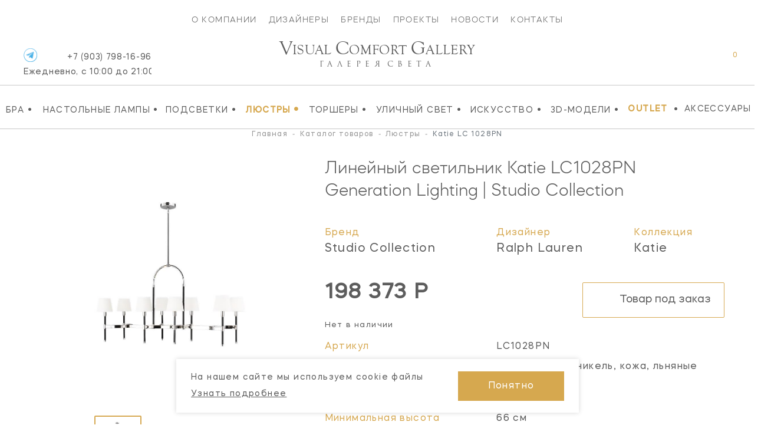

--- FILE ---
content_type: text/html; charset=UTF-8
request_url: https://vcgallery.ru/catalog/lyustry/katie-lc1028pn
body_size: 19484
content:
<!DOCTYPE html><html lang="ru" dir="ltr"><head><meta charset="UTF-8"><base href="https://vcgallery.ru/">  <link href="https://cdn.jsdelivr.net/npm/bootstrap@5.2.1/dist/css/bootstrap.min.css" rel="stylesheet" integrity="sha384-iYQeCzEYFbKjA/T2uDLTpkwGzCiq6soy8tYaI1GyVh/UjpbCx/TYkiZhlZB6+fzT" crossorigin="anonymous"><link rel="stylesheet" href="https://cdnjs.cloudflare.com/ajax/libs/malihu-custom-scrollbar-plugin/3.1.5/jquery.mCustomScrollbar.min.css" integrity="sha512-6qkvBbDyl5TDJtNJiC8foyEVuB6gxMBkrKy67XpqnIDxyvLLPJzmTjAj1dRJfNdmXWqD10VbJoeN4pOQqDwvRA==" crossorigin="anonymous" referrerpolicy="no-referrer" /><link rel="stylesheet" href="https://cdnjs.cloudflare.com/ajax/libs/flickity/3.0.0/flickity.min.css" integrity="sha512-fJcFDOQo2+/Ke365m0NMCZt5uGYEWSxth3wg2i0dXu7A1jQfz9T4hdzz6nkzwmJdOdkcS8jmy2lWGaRXl+nFMQ==" crossorigin="anonymous" referrerpolicy="no-referrer" />  <meta name="yandex-verification" content="3516a4657e1bbbd8" /><meta name="yandex-verification" content="cd187a685699d1f0" /><meta name="facebook-domain-verification" content="ynlabifd86k8l8rz352q96dv894wvw" />    <title> Люстра Katie LC1028PN Generation Lighting – купить в Visual Comfort Gallery в Москве </title><meta name="description" content="Купить люстру Katie LC1028PN Generation Lighting дизайнера Ralph Lauren в интернет-магазине интерьерного освещения Vcgallery. Американские светильники с доставкой по Москве. Шоу-рум.">  <style></style>  <meta property="og:type" content="website"><meta property="og:locale" content="ru_RU"><meta property="og:site_name" content="Visual Comfort Gallery"><meta property="og:title" content="Люстра Katie LC1028PN Generation Lighting – купить в Visual Comfort Gallery в Москве"><meta property="og:description" content="Купить люстру Katie LC1028PN Generation Lighting дизайнера Ralph Lauren в интернет-магазине интерьерного освещения Vcgallery. Американские светильники с доставкой по Москве. Шоу-рум."><meta property="og:url" content="https://vcgallery.ru/catalog/lyustry/katie-lc1028pn">   <meta property="og:image" content="https://vcgallery.ru//upload/products/4102/433e0edf79d2b03e198a250be98e15acb276602e.jpg">     <meta name="twitter:card" content="summary_large_image"><meta name="twitter:title" content="Люстра Katie LC1028PN Generation Lighting – купить в Visual Comfort Gallery в Москве"><meta name="twitter:description" content="Купить люстру Katie LC1028PN Generation Lighting дизайнера Ralph Lauren в интернет-магазине интерьерного освещения Vcgallery. Американские светильники с доставкой по Москве. Шоу-рум."><meta name="twitter:image" content=""><meta content="IE=edge" http-equiv="X-UA-Compatible"><meta name="format-detection" content="telephone=no"><meta name="viewport" content="user-scalable=no, width=device-width, initial-scale=1.0, minimum-scale=1.0">  <link rel="apple-touch-icon" sizes="152x152" href="/local/assets/favicon/vcgallery/apple-touch-icon.png"><link rel="icon" type="image/png" sizes="32x32" href="/local/assets/favicon/vcgallery/favicon-32x32.png"><link rel="icon" type="image/png" sizes="16x16" href="/local/assets/favicon/vcgallery/favicon-16x16.png"><link rel="manifest" href="/local/assets/favicon/vcgallery/site.webmanifest"><link rel="mask-icon" href="/local/assets/favicon/vcgallery/safari-pinned-tab.svg" color="#5bbad5"><meta name="msapplication-TileColor" content="#da532c"><meta name="theme-color" content="#ffffff">   <script> var SITE_CONFIG_JS = SITE_CONFIG_JS || {"SITE_DOMAIN":"https:\/\/vcgallery.ru\/","SITE_NAME_STRING":"Visual Comfort Gallery","LANGUAGE_ID":"ru","ANALYTICS_YM_ID":""}; </script>  <script type="application/ld+json">{"@context":"https:\/\/schema.org\/","@type":"Product","name":"Линейный светильник Katie LC1028PN Generation Lighting | Studio Collection","category":"Люстры","image":"\/upload\/products\/4102\/433e0edf79d2b03e198a250be98e15acb276602e.jpg","0":[],"sku":"LC1028PN","brand":{"@type":"Brand","name":"Generation Lighting | Studio Collection"},"offers":{"@type":"Offer","price":198373.3,"priceCurrency":"RUB","availability":"https:\/\/schema.org\/OutOfStock"},"additionalProperty":[{"@type":"PropertyValue","name":"Артикул","value":"LC1028PN"},{"@type":"PropertyValue","name":"Отделка","value":"полированный никель, кожа, льняные абажуры"},{"@type":"PropertyValue","name":"Мощность","value":"8\/60 Вт"},{"@type":"PropertyValue","name":"Высота","value":"179.7 см"},{"@type":"PropertyValue","name":"Ширина","value":"42.5 см"},{"@type":"PropertyValue","name":"Крепление","value":"14 см"}]}</script>  <script type="application/ld+json"> {  "@context": "https://schema.org", "@type": "BreadcrumbList", "itemListElement": [ {  "@type": "ListItem", "position": 1, "item": {  "@id": "catalog", "name": "Каталог товаров" } },
{  "@type": "ListItem", "position": 2, "item": {  "@id": "catalog/lyustry", "name": "Люстры" } },
{  "@type": "ListItem", "position": 3, "item": {  "@id": "catalog/lyustry/katie-lc1028pn", "name": "Katie" } } ] } </script>   <script type="application/ld+json"> {  "@context": "https://schema.org/", "@type": "Organization", "image": "https://vcgallery.ru/local/assets/favicon/vcgallery/favicon-32x32.png", "address": [ {  "@type": "PostalAddress", "addressCountry": "Россия", "addressLocality": "Москва", "postalCode": "105120", "streetAddress": "ул. Нижняя Сыромятническая дом 10, строение 9" } ], "url": "https://vcgallery.ru/", "email": "vc@vcgallery.ru", "name": "Visual Comfort Gallery", "telephone": "+7 (903) 798-16-96" } </script>  <link rel="canonical" href="https://vcgallery.ru/catalog/lyustry/katie-lc1028pn" /> <style> .disabled_js_visible {  display:none } </style>   <noscript><style> .catalog__item-favorites,.catalog__item-shopcart {  display:none!important; } </style></noscript>  <link href="/local/css/core.css?_=c871dc3cf90f935eef61ad7066be9276" rel="stylesheet"><link href="/local/css/main.css?_=c7eff0800057b4d8f461b49ac83bb5fb" rel="stylesheet"><meta id="context" value="vcg">  <link href="/local/css/main.vcgallery.css?_=593f10ce99571f1793b9aa184fc270f0" rel="stylesheet">  <script> var GlobalIcons = {  heart: '/local/assets/icons.svg?_=29a16251c74f93c3abc69bb213f72bea#svg-heart', heartFilled: '/local/assets/icons.svg?_=29a16251c74f93c3abc69bb213f72bea#svg-heart-filled', }; </script>  <link rel="stylesheet" href="https://cdnjs.cloudflare.com/ajax/libs/font-awesome/6.2.0/css/all.min.css" integrity="sha512-xh6O/CkQoPOWDdYTDqeRdPCVd1SpvCA9XXcUnZS2FmJNp1coAFzvtCN9BmamE+4aHK8yyUHUSCcJHgXloTyT2A==" crossorigin="anonymous" referrerpolicy="no-referrer" />  <script async src='https://www.googletagmanager.com/gtag/js?id=G-5RGF2PWMD9'></script>
<script>
    window.dataLayer = window.dataLayer || [];
    function gtag(){dataLayer.push(arguments);}
    gtag('js', new Date());
    gtag('config', 'G-5RGF2PWMD9');
</script>    <!-- Yandex.Metrika counter -->
<script type="text/javascript" >
   (function(m,e,t,r,i,k,a){ m[i]=m[i]||function(){ (m[i].a=m[i].a||[]).push(arguments)};
   m[i].l=1*new Date();k=e.createElement(t),a=e.getElementsByTagName(t)[0],k.async=1,k.src=r,a.parentNode.insertBefore(k,a) })
   (window, document, "script", "https://mc.yandex.ru/metrika/tag.js", "ym");
   ym(33261679, "init", {
        clickmap:true,
        trackLinks:true,
        accurateTrackBounce:true,
        webvisor:true,
        ecommerce:"dataLayer"
   });
</script>
<noscript><div><img src="https://mc.yandex.ru/watch/33261679" style="position:absolute; left:-9999px;" alt="" /></div></noscript>
<!-- /Yandex.Metrika counter -->  <script src="/local/js/ecom.js"></script>
<meta name="msfavorites:version" content="3.0.5-beta">
<meta name="msfavorites:ctx" content="vcg">
<meta name="msfavorites:actionUrl" content="/assets/components/msfavorites/action.php">

<script type="text/javascript">miniShop2Config = {"actionUrl":"\/assets\/components\/minishop2\/action.php","ctx":"vcg","price_format":[0,"."," "],"price_format_no_zeros":true};</script>
<link rel="stylesheet" href="/assets/components/ajaxform/css/default.css" type="text/css" />
</head><body id="" class=" inner-page theme-vcg js-page page-4102">  <script src="//code-ya.jivosite.com/widget/SJKuWaqAaX" async></script>       <div id="ui-loader" class="ui-loader js-loader"><span class="ui-loader__loading"></span></div> <script> window.addEventListener('load', () => {  document.getElementById('ui-loader') && document.getElementById('ui-loader').classList.add('hide'); }); </script>       <header class="page-header"><nav class="main-menu mobile-menu"><div class="old-container">       <div class="main-menu__items"><a href="about" class="main-menu__item ui-link">О компании</a><a href="designers" class="main-menu__item ui-link">Дизайнеры</a><a href="brands" class="main-menu__item ui-link">Бренды</a><a href="projects" class="main-menu__item ui-link">Проекты</a><a href="stories" class="main-menu__item ui-link">Новости</a><a href="contact" class="main-menu__item ui-link">Контакты</a></div> </div><div class="second-menu container-wide"><div class="container-wide" data-catalog-id="79" data-catalog-id="vcg">  <div class="second-menu__items newMenu" style="overflow: inherit;"> <div class="p-menu"><a href="catalog/bra" class="second-menu__item ui-link"> Бра <span class="second-menu__item-dec">•</span></a>  </div><div class="p-menu"><a href="catalog/nastolnye-lampy" class="second-menu__item ui-link"> Настольные лампы <span class="second-menu__item-dec">•</span></a>  </div><div class="p-menu"><a href="catalog/podsvetki" class="second-menu__item ui-link"> Подсветки <span class="second-menu__item-dec">•</span></a>  </div><div class="p-menu"><a href="catalog/lyustry" class="second-menu__item ui-link second-menu__item_active"> Люстры <span class="second-menu__item-dec">•</span></a>  </div><div class="p-menu"><a href="catalog/torshery" class="second-menu__item ui-link"> Торшеры <span class="second-menu__item-dec">•</span></a>  </div><div class="p-menu"><a href="catalog/ulichny-svet" class="second-menu__item ui-link"> Уличный свет <span class="second-menu__item-dec">•</span></a>  </div><div class="p-menu"><a href="catalog/iskusstvo" class="second-menu__item ui-link"> Искусство <span class="second-menu__item-dec">•</span></a>  </div><div class="p-menu"><a href="catalog/3d-modeli" class="second-menu__item ui-link"> 3D-Модели <span class="second-menu__item-dec">•</span></a>  </div>   <a href="sale" class="second-menu__item ui-linkc second-menu__item_active"> OUTLET </a><span class="second-menu__item-dec">•</span><noindex><a href="https://americanlg.ru/" target="_blank" rel="noopener nofollow" class="second-menu__item ui-link">Аксессуары</a></noindex><span class="second-menu__item second-menu__items_hours">   <a href="tel:+79037981696"> +7 (903) 798-16-96 <div class="header-phone-hours">Ежедневно, с 10:00 до 22:00</div></a>  </span>  </div>  </div></div></nav><div class="logo_area"><div class="header-icons-area"><div class="header-icon-phone">  <a href="tel:79037981696" class="header-phone ui-link open--link" id="header-phone_wa"> +7 (903) 798-16-96 <div class="header-phone-hours">Ежедневно, с 10:00 до 21:00</div></a><a class="header-icons__icon vcg" href="https://t.me/Visual_Comfort_Gallery" target="_blank" title="Telegram"><img src="/local/assets/telegram-icon.png"/></a>  <span class="dropdown-close"></span></div><div class="header-icons"><div class="header-icon-container header-search"> <form class="header-search__form js-dropdown" id="header-search__form" action="search" autocomplete="off" autocorrect="off" autocapitalize="off" spellcheck="false" maxlength="255"><input class="header-search__form-query" type="text" name="query" value="" placeholder="ЧТО БУДЕМ ИСКАТЬ?"><input class="header-search__submit" id="header-search__submit" type="submit"></form><label class="header-search__init js-toggle-default" data-dropdown="header-search__form" for="header-search__submit"><svg class="ui-icon"><use xlink:href="/local/assets/icons.svg?_=29a16251c74f93c3abc69bb213f72bea#svg-search-2"/></svg></label> <span class="dropdown-close"></span></div><div class="header-icon-container">   <a href="wishlist" class="header-icons__icon" title="Мои список желаний"><svg class="ui-icon"><use xlink:href="/local/assets/icons.svg?_=29a16251c74f93c3abc69bb213f72bea#svg-heart"/></svg><span class="header-icons__total js-favorites-total" data-data-list="catalog" data-value="0"></span></a></div><div class="header-icon-container"> <div class="header-shopcart js-catalog-widget-cart --cart-empty" id="header-shopcart"><div class="header-shopcart__items js-catalog-widget-cart-items">  </div><div class="header-shopcart__summary"><b>ИТОГО:</b><span class="header-shopcart__summary-total js-cart-total-cost">0</span><span class="rub">Р</span></div><div class="header-shopcart__summary border-0 pt-2"><button class="btn btn-lg btn-primary btn-cart " type="submit"><a href="https://vcgallery.ru/checkout?clears">Перейти в корзину</a></button></div><div class="header-shopcart__empty"><span>В корзине нет товаров</span></div></div>  <a href="javascript:void(0);" class="header-icons__icon header-icon-shopcart" data-dropdown="header-shopcart" title="Корзина"><svg class="ui-icon"><use xlink:href="/local/assets/icons.svg?_=29a16251c74f93c3abc69bb213f72bea#svg-shopcart"/></svg><span class="header-icons__total js-cart-status"><span class="header-icons__total-count js-cart-total-count">0</span></span></a>  <a href="checkout?clears" class="header-icons__icon header-icon-mobile-shopcart" title="Корзина"><svg class="ui-icon"><use xlink:href="/local/assets/icons.svg?_=29a16251c74f93c3abc69bb213f72bea#svg-shopcart"/></svg><span class="header-icons__total js-cart-status"><span class="header-icons__total-count js-cart-total-count">0</span></span></a>  </div><a href="javascript:void(0);" class="header-icon-container header-icon-burger js-toggle-page-fixed" data-dropdown="mobile-menu"></a></div></div><a href="https://vcgallery.ru/" class="header-logo">  <div class="vcglogo"><span>V</span>isual <span>C</span>omfort <span>G</span>allery </div><div class="tgallery">Галерея<span>&nbsp;</span>света</div>  </a></div></header>            <style> .not-price {  position: relative; top: -20px; } span.prices_request {  font-size: 24px; font-weight: 700; } .collection_wrap {  word-wrap: break-word; } @media(min-width: 766px) { .ntext { display: none; } } @media(max-width: 550px) {  .breadcrumb li:not(:nth-child(1)):not(:nth-child(3)):not(:nth-child(5)) {  display: none; } .breadcrumb i:not(:nth-child(1)):not(:nth-child(2)):not(:nth-child(4)) {  display: none; } span.catalog__item-brand.mx-auto.newBrand {  margin-top: -16px !important; display: block; } } </style>   <style> .orderButtonAlg {  border: 1px solid black; padding: 20px; } @media(max-width: 550px) {  .alg_available.mBlocks {  position: relative; left: 20px; } .dnonesm {  display: none !important; } .mCart {  padding-left: 35px !important; padding-right: 35px !important; } .collec_t {  display: block; margin-bottom: 50px; margin-top: 50px; } .ctl {  font-size: 18px; margin-top: -40px; width: 80%; } .mb_5 ol.breadcrumb {  margin-top: -10px; } .mb_5 .title-content__name {  margin-top: -5px; } .mb_5 .goods-item__column {  margin-top: -5px; } .MOBILE_STYLE .goods-item__not-in-stock {  margin-top: -30px; } .MOBILE_STYLE a.goods-item__gallery-img.--gallery-current {  display: flex; justify-content: center; align-items: center; } /* .MOBILE_STYLE .js-gallery-image {  margin-top: -70px; } */ .MOBILE_STYLE .goods-item__gallery-img-src {  height: auto; } /*margin*/ .DESCTOP_STYLE {  display: none !important; } .MOBILE_STYLE .goods-item__price, .MOBILE_STYLE .goods-item__old-price {  border-bottom: 0 !important; } .wis > div {  flex: 0 0 60%; display: flex; align-items: center; align-items: center; margin: 0; } .wis .goods-item__control {  margin-top: 0 !important; } .wis .goods-item__controls button {  display: flex; align-items: center; } .wis .goods-item__control svg {  position: relative; left: 20px; margin-right: 30px; } .wis {  margin-top: 30px; } .wis .click {  position: relative; } .text-center.optionsBlock {  margin-top: 30px; } .text-center.optionsBlock .goods-item__param {  width: 100% !important; display: flex !important; padding-left: 22px; padding-right: 22px; text-align: right; margin-bottom: 5px; justify-content: space-between; } button.js_text.click.goods-item__control.catalog__item-favorites.js-favorites.--load {  position: relative; left: -15px; } span.rightCaption {  position: relative; left: 30px; } .goods-item__param > span { flex: 0 0 50%; } .text-center.optionsBlock .goods-item__param span {  text-align: left; } .MOBILE_STYLE button.catalog__show-more.js-more {  position: relative; top: -40px; } .MOBILE_STYLE .goods-item__in-stock {  margin-top: -30px; } .MOBILE_STYLE .goods-item__heading.desc_d_none {  margin-top: -2px; } .MOBILE_STYLE .text-center.optionsBlock .goods-item__param span {  text-transform: capitalize !important; } .MOBILE_STYLE p.catalog__title {  text-transform: inherit !important; } .MOBILE_STYLE .goods-item__material-item.--current .goods-item__material-src {  border: none !important; } #modal_new .button {  background: #031e3a !important; border: 0; width: 100%; border: 1px solid #fff; padding: 10px; color: #fff !important; } #modal_new .button span {  color: #fff !important; } } @media(max-width: 530px) {  .mCart {  padding-right: 25px !important; } } @media(min-width: 550px) {  .MOBILE_STYLE {  display: none !important; } } </style>  <style> input::-webkit-outer-spin-button, input::-webkit-inner-spin-button {  -moz-appearance: unset !important; -webkit-appearance: none; } @media(min-width: 760px) {  .availableBlock { position: relative; left: 5px; } } @media(max-width: 760px) {  .availableBlock { position: relative; left: -7px; } } </style>  <div class="_pt mb-5 mt-1"><div class="container pt-container"><div class="row mb-3"><div class="col-12">   <nav aria-label="breadcrumb"><ol class="breadcrumb" itemscope="" itemtype="http://schema.org/BreadcrumbList"> <li class="breadcrumb-item" itemscope="" itemprop="itemListElement" itemtype="http://schema.org/ListItem"><a itemscope itemtype="http://schema.org/Thing" title="Главная" itemprop="item" href="https://vcgallery.ru/"><span itemprop="name">Главная</span></a><meta itemprop="position" content="1"></li> <i>-</i> <li class="breadcrumb-item" itemscope="" itemprop="itemListElement" itemtype="http://schema.org/ListItem"><a itemscope itemtype="http://schema.org/Thing" title="Каталог товаров" itemprop="item" href="https://vcgallery.ru/catalog"><span itemprop="name">Каталог товаров</span></a><meta itemprop="position" content="2"></li> <i>-</i> <li class="breadcrumb-item" itemscope="" itemprop="itemListElement" itemtype="http://schema.org/ListItem"><a itemscope itemtype="http://schema.org/Thing" title="Люстры" itemprop="item" href="https://vcgallery.ru/catalog/lyustry"><span itemprop="name">Люстры</span></a><meta itemprop="position" content="3"></li> <i>-</i> <li class="breadcrumb-item active" aria-current="page" itemscope="" itemprop="itemListElement" itemtype="http://schema.org/ListItem"><span itemprop="name">Katie LC 1028PN </span><meta itemprop="position" content="4"></li> </ol></nav>  </div></div><div class="row mb-5"><div class="col-12 col-md-6 col-lg-5">  <p class="h1 d-lg-none mb-0 ">Линейный светильник Katie <span class="text-uppercase">lc1028pn</span> Generation Lighting | Studio Collection</p><div class="row mt-4 mb-5 props propsI d-lg-none">  <div class="col-4"><p class="mb-0"><small class="_n">Бренд</small></p><p class="mb-0"><a class="_v" href="/catalog/lyustry/generation-lighting-svetilniki" data-href="/brands/generation-lighting" > Studio Collection </a></p></div>   <div class="col-4"><p class="mb-0"><small class="_n">Дизайнер</small></p><p class="mb-0"><a class="_v" href="/catalog/lyustry/disayner-ralph-lauren-svetilniki" data-href="/catalog/lyustry?designers=62" >Ralph Lauren</a></p></div>   <div class="col-4"><p class="mb-0 collection_wrap"><small class="_n">Коллекция</small></p><p class="mb-0"><a class="_v" href="/search?query=Katie">Katie</a></p></div>  </div>  <div class="carousel clProduct mx-auto">   <a href="/upload/products/4102/433e0edf79d2b03e198a250be98e15acb276602e.jpg" data-original="/upload/products/4102/433e0edf79d2b03e198a250be98e15acb276602e.jpg" class="carousel-cell" ui-lightbox="product" ui-lightbox-gallery="item" data-caption="Katie" thumb-id="0" data-flickity-bg-lazyload="/upload/products/4102/433e0edf79d2b03e198a250be98e15acb276602e.jpg" ><img src="/upload/products/4102/433e0edf79d2b03e198a250be98e15acb276602e.jpg" title="Линейный светильник Katie Generation Lighting | Studio Collection" alt="Линейный светильник Katie Generation Lighting | Studio Collection" class="d-block m-auto object-fit:contain; large_product_image" /></a>  </div>   <div class="carousel clProductNav mx-auto d-none d-lg-block">    <div class="carousel-cell" data-flickity-bg-lazyload="/assets/cache/upload/products/4102/433e0edf79d2b03e198a250be98e15acb276602e_400x0_75e.jpg"></div>  </div>        <div class="similarProducts mx-auto py-4 d-none d-lg-block "><h2 class="text-center mb-4">Варианты отделки:</h2><div class="carousel clProductSimilar mx-auto mb-0">     <a href="catalog/lyustry/katie-lc1028twb" class="carousel-cell "><div class="img mb-4 mx-auto" data-flickity-bg-lazyload="/assets/cache/upload/products/4103/bb3152a56e13a4dba77e6229da9256814d09e3c0_400x0_75e.jpg"></div><p class="mb-0 text-center sku text-uppercase">lc1028twb</p></a>
    <a href="catalog/lyustry/katie-lc1028pn" class="carousel-cell  is-initial-select "><div class="img mb-4 mx-auto" data-flickity-bg-lazyload="/assets/cache/upload/products/4102/433e0edf79d2b03e198a250be98e15acb276602e_400x0_75e.jpg"></div><p class="mb-0 text-center sku text-uppercase">lc1028pn</p></a>
 </div></div>  </div><div class="col-12 col-md-6 col-lg-7 mt-5 mt-lg-0"><meta content="  Линейный светильник  Katie lc1028pn Generation Lighting | Studio Collection" />   <h1 class="d-none d-lg-block mb-5 " data-id="4102">  Линейный светильник  Katie <span class="text-uppercase">lc1028pn</span> Generation Lighting | Studio Collection </h1>  <div class="row mb-5 props propsI d-none d-lg-flex">  <div class="col-5"><p class="mb-0"><small class="_n">Бренд</small></p><p class="mb-0"><a class="_v ui-link" data-href="/brands/generation-lighting" href="/catalog/lyustry/generation-lighting-svetilniki" >  Studio Collection </a></p></div>   <div class="col-4"><p class="mb-0"><small class="_n">Дизайнер</small></p><p class="mb-0"><a class="_v ui-link" data-href="/catalog/lyustry?designers=62" href="/catalog/lyustry/disayner-ralph-lauren-svetilniki" > Ralph Lauren </a></p></div>   <div class="col-3"><p class="mb-0"><small class="_n">Коллекция</small></p><p class="mb-0"><a class="_v ui-link" href="/search?query=Katie">Katie</a></p></div>  </div><div class="row"><!-- <div class="col-7 col-lg-6 col-xl-4"> --><div class="col-12 col-lg-4 col-xl-4">   <p class="mb-4 _price row">  <span class="price d-inline-block"><span class="">198 373 Р</span></span>   </p>      <style> .analog { font-size: 16px; } .custom_discontinued { font-size: 20px; } .custom_discount { position: relative; top: 5px; } .custom_discontinued_text { font-size: 13px; } @media(max-width: 760px) {  .custom_discount {  margin-bottom: 10px; } .custom_btn { width: 100% !important; } } </style>    <div class="custom_discount">   <p data-id="1" class=" custom_discontinued_text mb-2 mb-md-0 d-inline-block">Нет в наличии</p>   </div>  </div><!-- <div class="col-5 col-lg-6 col-xl-8 text-end"> -->           <div class="col-12 col-lg-8 col-xl-8 text-md-end">   <!-- VC 12116 -->  <button class="cartbutton btn btn-lg btn-outline-primary js_text" data-modal="order-not-stock" data-modal-title="LC1028PN | Линейный светильник Katie,  Цена: 198 373 Р " data-modal-title-customer="Generation Lighting | Studio Collection, Линейный светильник, Katie, Дизайнер, Ralph Lauren | LC1028PN" data-modal-custom-image=""><svg class="ui-icon" style="color:#5D5D5D !important"><!--- <use xlink:href="/local/assets/icons.svg?_=29a16251c74f93c3abc69bb213f72bea#svg-shopcart"/> ---><use xlink:href="/local/assets/icons.svg?_=29a16251c74f93c3abc69bb213f72bea#svg-shopcart"/></svg><span class="d-xl-inline-block" style="color:#5D5D5D !important">Товар под заказ</span></button>  <script> try {  document.querySelector('button[data-modal-custom-image]').dataset.modalCustomImage = document.querySelector('.goods-item__gallery-img-src').src; } catch (e) {} </script>  </div <div style="font-size: 13px">                  <link href="/local/css/hasntinfo.css" rel="stylesheet">  </div><div class="row props propsII mb-5 mb-lg-0 pt-4">   <div class="col-5 mb-3 _n"> Артикул </div><div class="col-5 mb-3 _v text-uppercase"> lc1028pn </div>                                            <div class="col-5 mb-3 _n"> Отделка </div><div class="col-7  mb-3  _v">  полированный никель, кожа, льняные абажуры  </div>                                                          <div class="col-5 mb-3 _n"> Высота </div><div class="col-7  mb-3  _v">  179.7 см  </div>                                                <div class="col-5 mb-3 _n"> Минимальная высота </div><div class="col-7  mb-3  _v">  66 см  </div>                                                    <div class="col-5 mb-3 _n"> Ширина </div><div class="col-7  mb-3  _v">  42.5 см  </div>                                                   <div class="col-5 mb-3 _n"> Длина </div><div class="col-7  mb-3  _v">  124.1 см  </div>                                                                                                                           <div class="col-5 mb-3 _n"> Крепление </div><div class="col-7  mb-3  _v">  14 см  </div>                                       <div class="col-5 mb-3 _n"> Абажур </div><div class="col-7  _v">  12.1 x 14 x 10.2 см  </div>                     <div class="col-5 mb-3 _n"> Мощность </div><div class="col-7  mb-3  _v">  8/60 Вт  </div>                                                                                                                                                                                                                                                                                                                                                                                                                                                                                                                                                                                                                                                                                                                                                                                                                       </div><style> .info_design img {  width: 100%; height: 200px; object-fit: contain; } .design_image { flex: 0 0 22%; margin-right: 15px } .design_info { flex: 0 0 77%; } .footer-social { margin: 0 !important; } .social-footer { position: relative; top: -20px; left: 30px; } </style>  </div><div class="row"><div class="col-12 py-3"><hr></div></div><!-- Notes --><div class="itemNote d-block"><p class="m-0 w-100"></p></div>   </div><!-- right side --></div><!-- row -->  <div class="row _text p-3 has-borders mb-5"><div class="col-12 col-md-5 d-flex justify-content-center align-items-center _1 mb-5 mb-lg-0"><img src="/upload/logos/brands-1674562030.png" alt=""></div><div class="col-12 col-md-7 _2"><p>Generation Lighting – дочерний бренд дизайнерских светильников крупнейшей американской фабрики Visual Comfort & Co, воплощающий культовые традиции дизайна прошлого в современных моделях освещения.</p><p class="mb-0"><a href="https://vcgallery.ru/brands/generation-lighting" class="has-arrow pe-5 ui-link">Товары бренда</a></p></div></div>    <div class="row mb-5 pt-5 slides-collections"><div class="col-12 mb-5"><h2 class="text-uppercase text-lg-center">Из той же коллекции</h2></div><div class="col-12"><div class="carousel clProductCollections mx-auto">         <!----- Product Card 4100 -----><div class="  catalog_vc  catalog__item __ catalog_vc" product-id="4100" product-name="LW1011PN Katie" product-price="42 719" product-brand="Generation Lighting | Studio Collection" product-category="" ><a href="catalog/bra/katie-lw1011pn" class=" catalog__item-link" title="Katie">     <!-- у americanlg оставляем все как есть НОВМНКИ -->  <!-- закрываем блок для americanlg -->     <span class="catalog__item-image">       <img style="" src="/assets/cache/upload/products/4100/medium/4a31571b72a6a152a6ae2824f53b6eb022fd3a71_400x0_75e.jpg" alt="Бра Katie LW1011PN Studio Collection" title="Бра Katie LW1011PN Studio Collection" /></span>  <span class="catalog__item-title" style="">Katie</span><section class="algCatalog"><!-- new block 0204 --><!-- у americanlg оставляем все как есть НОВМНКИ -->  <!-- закрываем блок для americanlg --><!-- new block 0204 --><!-- для vsgallery -->  <div class="catalog__item-category_block category_vcg"><span class="catalog__item-category category-vc_gallery">    Бра  </span></div><span class="catalog__item-brand mx-auto catalog-vc_gallery" style=" max-width: 215px">   Studio Collection   </span>  <span class="catalog__item-article  article-vc_gallery ">  LW1011PN     </span><span class="catalog__item-price  price-vc_gallery ">    <span class="catalog__item-old-price"><br/><br/></span>  42 719 <span class="rub">₽</span>   </span></section></a><div class="catalog__item-actions newURL  svg-vc_gallery ">      <button class="dsm catalog__item-action catalog__item-favorites js-favorites" data-data-id="4100" data-data-list="catalog" data-click data-icon="heart" data-icon-add="heartFilled" ><svg class="ui-icon">  <use xlink:href="/local/assets/icons.svg?_=29a16251c74f93c3abc69bb213f72bea#svg-heart"/>  </svg><span>добавить в избранное</span></button>            <form class="catalog__item-action js-catalog-action dsm" method="POST"><input type="hidden" name="id" value="4100"><input type="hidden" name="count" value="2"><input type="hidden" name="ctx" value="vcg"><button class="catalog__item-action catalog__item-shopcart" type="submit" value="cart/add" name="action" ><svg class="ui-icon"><use xlink:href="/local/assets/icons.svg?_=29a16251c74f93c3abc69bb213f72bea#svg-shopcart"/></svg></button></form>   </div></div>
        <!----- Product Card 4086 -----><div class="  catalog_vc  catalog__item __ catalog_vc" product-id="4086" product-name="LF1002TWB Katie" product-price="75 317" product-brand="Generation Lighting | Studio Collection" product-category="" ><a href="catalog/lyustry/katie-lf1002twb" class=" catalog__item-link" title="Katie">     <!-- у americanlg оставляем все как есть НОВМНКИ -->  <!-- закрываем блок для americanlg -->     <span class="catalog__item-image">       <img style="" src="/assets/cache/upload/products/4086/medium/5ddde07be67e4871150bd18289b81449b854e8a9_400x0_75e.jpg" alt="Потолочный светильник Katie LF1002TWB Studio Collection" title="Потолочный светильник Katie LF1002TWB Studio Collection" /></span>  <span class="catalog__item-title" style="">Katie</span><section class="algCatalog"><!-- new block 0204 --><!-- у americanlg оставляем все как есть НОВМНКИ -->  <!-- закрываем блок для americanlg --><!-- new block 0204 --><!-- для vsgallery -->  <div class="catalog__item-category_block category_vcg"><span class="catalog__item-category category-vc_gallery">    Потолочный светильник  </span></div><span class="catalog__item-brand mx-auto catalog-vc_gallery" style=" max-width: 215px">   Studio Collection   </span>  <span class="catalog__item-article  article-vc_gallery ">  LF1002TWB     </span><span class="catalog__item-price  price-vc_gallery ">    <span class="catalog__item-old-price"><br/><br/></span>  75 317 <span class="rub">₽</span>   </span></section></a><div class="catalog__item-actions newURL  svg-vc_gallery ">      <button class="dsm catalog__item-action catalog__item-favorites js-favorites" data-data-id="4086" data-data-list="catalog" data-click data-icon="heart" data-icon-add="heartFilled" ><svg class="ui-icon">  <use xlink:href="/local/assets/icons.svg?_=29a16251c74f93c3abc69bb213f72bea#svg-heart"/>  </svg><span>добавить в избранное</span></button>          <form class="catalog__item-action js-catalog-action dsm" method="POST"><input type="hidden" name="id" value="4086"><input type="hidden" name="count" value="1"><input type="hidden" name="ctx" value="vcg"><button class="catalog__item-action catalog__item-shopcart" type="submit" value="cart/add" name="action" ><svg class="ui-icon"><use xlink:href="/local/assets/icons.svg?_=29a16251c74f93c3abc69bb213f72bea#svg-shopcart"/></svg></button></form>   </div></div>
        <!----- Product Card 4087 -----><div class="  catalog_vc  catalog__item __ catalog_vc" product-id="4087" product-name="LP1031TWB Katie" product-price="99 625" product-brand="Generation Lighting | Studio Collection" product-category="" ><a href="catalog/lyustry/katie-lp1031twb" class=" catalog__item-link" title="Katie">     <!-- у americanlg оставляем все как есть НОВМНКИ -->  <!-- закрываем блок для americanlg -->     <span class="catalog__item-image">       <img style="" src="/assets/cache/upload/products/4087/medium/021bdf536465692d48a6716208a49398648ea94c_400x0_75e.jpg" alt="Люстра-абажур Katie LP1031TWB Studio Collection" title="Люстра-абажур Katie LP1031TWB Studio Collection" /></span>  <span class="catalog__item-title" style="">Katie</span><section class="algCatalog"><!-- new block 0204 --><!-- у americanlg оставляем все как есть НОВМНКИ -->  <!-- закрываем блок для americanlg --><!-- new block 0204 --><!-- для vsgallery -->  <div class="catalog__item-category_block category_vcg"><span class="catalog__item-category category-vc_gallery">    Люстра-абажур  </span></div><span class="catalog__item-brand mx-auto catalog-vc_gallery" style=" max-width: 215px">   Studio Collection   </span>  <span class="catalog__item-article  article-vc_gallery ">  LP1031TWB     </span><span class="catalog__item-price  price-vc_gallery ">    <span class="catalog__item-old-price"><br/><br/></span>  99 625 <span class="rub">₽</span>   </span></section></a><div class="catalog__item-actions newURL  svg-vc_gallery ">      <button class="dsm catalog__item-action catalog__item-favorites js-favorites" data-data-id="4087" data-data-list="catalog" data-click data-icon="heart" data-icon-add="heartFilled" ><svg class="ui-icon">  <use xlink:href="/local/assets/icons.svg?_=29a16251c74f93c3abc69bb213f72bea#svg-heart"/>  </svg><span>добавить в избранное</span></button>          <form class="catalog__item-action js-catalog-action dsm" method="POST"><input type="hidden" name="id" value="4087"><input type="hidden" name="count" value="1"><input type="hidden" name="ctx" value="vcg"><button class="catalog__item-action catalog__item-shopcart" type="submit" value="cart/add" name="action" ><svg class="ui-icon"><use xlink:href="/local/assets/icons.svg?_=29a16251c74f93c3abc69bb213f72bea#svg-shopcart"/></svg></button></form>   </div></div>
        <!----- Product Card 4096 -----><div class="  catalog_vc  catalog__item __ catalog_vc" product-id="4096" product-name="LC1006PN Katie" product-price="206 742" product-brand="Generation Lighting | Studio Collection" product-category="" ><a href="catalog/lyustry/katie-lc1006pn" class=" catalog__item-link" title="Katie">     <!-- у americanlg оставляем все как есть НОВМНКИ -->  <!-- закрываем блок для americanlg -->     <span class="catalog__item-image">       <img style="" src="/assets/cache/upload/products/4096/medium/f8dbff9b02ab8d11056f3198420cca77af10a1a3_400x0_75e.jpg" alt="Люстра Katie LC1006PN Studio Collection" title="Люстра Katie LC1006PN Studio Collection" /></span>  <span class="catalog__item-title" style="">Katie</span><section class="algCatalog"><!-- new block 0204 --><!-- у americanlg оставляем все как есть НОВМНКИ -->  <!-- закрываем блок для americanlg --><!-- new block 0204 --><!-- для vsgallery -->  <div class="catalog__item-category_block category_vcg"><span class="catalog__item-category category-vc_gallery">    Люстра  </span></div><span class="catalog__item-brand mx-auto catalog-vc_gallery" style=" max-width: 215px">   Studio Collection   </span>  <span class="catalog__item-article  article-vc_gallery ">  LC1006PN     </span><span class="catalog__item-price  price-vc_gallery ">    <span class="catalog__item-old-price"><br/><br/></span>  206 742 <span class="rub">₽</span>   </span></section></a><div class="catalog__item-actions newURL  svg-vc_gallery ">      <button class="dsm catalog__item-action catalog__item-favorites js-favorites" data-data-id="4096" data-data-list="catalog" data-click data-icon="heart" data-icon-add="heartFilled" ><svg class="ui-icon">  <use xlink:href="/local/assets/icons.svg?_=29a16251c74f93c3abc69bb213f72bea#svg-heart"/>  </svg><span>добавить в избранное</span></button>          <form class="catalog__item-action js-catalog-action dsm" method="POST"><input type="hidden" name="id" value="4096"><input type="hidden" name="count" value="1"><input type="hidden" name="ctx" value="vcg"><button class="catalog__item-action catalog__item-shopcart" type="submit" value="cart/add" name="action" ><svg class="ui-icon"><use xlink:href="/local/assets/icons.svg?_=29a16251c74f93c3abc69bb213f72bea#svg-shopcart"/></svg></button></form>   </div></div>
        <!----- Product Card 4539 -----><div class="  catalog_vc  catalog__item __ catalog_vc" product-id="4539" product-name="LP1024TWB Katie" product-price="225 950" product-brand="Generation Lighting | Studio Collection" product-category="" ><a href="catalog/lyustry/katie-lp1024twb" class=" catalog__item-link" title="Katie">     <!-- у americanlg оставляем все как есть НОВМНКИ -->  <!-- закрываем блок для americanlg -->     <span class="catalog__item-image">       <img style="" src="/assets/cache/upload/products/4539/medium/0ab6daaffa6511abdeaefe7f18548fb82d465e37_400x0_75e.jpg" alt="Люстра-абажур Katie LP1024TWB Studio Collection" title="Люстра-абажур Katie LP1024TWB Studio Collection" /></span>  <span class="catalog__item-title" style="">Katie</span><section class="algCatalog"><!-- new block 0204 --><!-- у americanlg оставляем все как есть НОВМНКИ -->  <!-- закрываем блок для americanlg --><!-- new block 0204 --><!-- для vsgallery -->  <div class="catalog__item-category_block category_vcg"><span class="catalog__item-category category-vc_gallery">    Люстра-абажур  </span></div><span class="catalog__item-brand mx-auto catalog-vc_gallery" style=" max-width: 215px">   Studio Collection   </span>  <span class="catalog__item-article  article-vc_gallery ">  LP1024TWB     </span><span class="catalog__item-price  price-vc_gallery ">    <span class="catalog__item-old-price"><br/><br/></span>  225 950 <span class="rub">₽</span>   </span></section></a><div class="catalog__item-actions newURL  svg-vc_gallery ">      <button class="dsm catalog__item-action catalog__item-favorites js-favorites" data-data-id="4539" data-data-list="catalog" data-click data-icon="heart" data-icon-add="heartFilled" ><svg class="ui-icon">  <use xlink:href="/local/assets/icons.svg?_=29a16251c74f93c3abc69bb213f72bea#svg-heart"/>  </svg><span>добавить в избранное</span></button>          <form class="catalog__item-action js-catalog-action dsm" method="POST"><input type="hidden" name="id" value="4539"><input type="hidden" name="count" value="1"><input type="hidden" name="ctx" value="vcg"><button class="catalog__item-action catalog__item-shopcart" type="submit" value="cart/add" name="action" ><svg class="ui-icon"><use xlink:href="/local/assets/icons.svg?_=29a16251c74f93c3abc69bb213f72bea#svg-shopcart"/></svg></button></form>   </div></div>
        <!----- Product Card 5639 -----><div class="  catalog_vc  catalog__item __ catalog_vc" product-id="5639" product-name="LC1018TWB Katie" product-price="295 448" product-brand="Generation Lighting | Studio Collection" product-category="" ><a href="catalog/lyustry/katie-lc1018twb" class=" catalog__item-link" title="Katie">     <!-- у americanlg оставляем все как есть НОВМНКИ -->  <!-- закрываем блок для americanlg -->     <span class="catalog__item-image">       <img style="" src="/assets/cache/upload/products/5639/medium/bf46b278a5d57902d78722638b0a178582566bf4_400x0_75e.jpg" alt="Люстра Katie LC1018TWB Studio Collection" title="Люстра Katie LC1018TWB Studio Collection" /></span>  <span class="catalog__item-title" style="">Katie</span><section class="algCatalog"><!-- new block 0204 --><!-- у americanlg оставляем все как есть НОВМНКИ -->  <!-- закрываем блок для americanlg --><!-- new block 0204 --><!-- для vsgallery -->  <div class="catalog__item-category_block category_vcg"><span class="catalog__item-category category-vc_gallery">    Люстра  </span></div><span class="catalog__item-brand mx-auto catalog-vc_gallery" style=" max-width: 215px">   Studio Collection   </span>  <span class="catalog__item-article  article-vc_gallery ">  LC1018TWB     </span><span class="catalog__item-price  price-vc_gallery ">    <span class="catalog__item-old-price"><br/><br/></span>  295 448 <span class="rub">₽</span>   </span></section></a><div class="catalog__item-actions newURL  svg-vc_gallery ">      <button class="dsm catalog__item-action catalog__item-favorites js-favorites" data-data-id="5639" data-data-list="catalog" data-click data-icon="heart" data-icon-add="heartFilled" ><svg class="ui-icon">  <use xlink:href="/local/assets/icons.svg?_=29a16251c74f93c3abc69bb213f72bea#svg-heart"/>  </svg><span>добавить в избранное</span></button>          <form class="catalog__item-action js-catalog-action dsm" method="POST"><input type="hidden" name="id" value="5639"><input type="hidden" name="count" value="1"><input type="hidden" name="ctx" value="vcg"><button class="catalog__item-action catalog__item-shopcart" type="submit" value="cart/add" name="action" ><svg class="ui-icon"><use xlink:href="/local/assets/icons.svg?_=29a16251c74f93c3abc69bb213f72bea#svg-shopcart"/></svg></button></form>   </div></div>
        <!----- Product Card 4092 -----><div class="  catalog_vc  catalog__item __ catalog_vc" product-id="4092" product-name="LT1021TWB1 Katie" product-price="88 706" product-brand="Generation Lighting | Studio Collection" product-category="" ><a href="catalog/nastolnye-lampy/katie-lt1021twb1" class=" catalog__item-link" title="Katie">     <!-- у americanlg оставляем все как есть НОВМНКИ -->  <!-- закрываем блок для americanlg -->     <span class="catalog__item-image">       <img style="" src="/assets/cache/upload/products/4092/medium/79df744c2bcdd205089d457b180c911be104a050_400x0_75e.jpg" alt="Настольная лампа Katie LT1021TWB1 Studio Collection" title="Настольная лампа Katie LT1021TWB1 Studio Collection" /></span>  <span class="catalog__item-title" style="">Katie</span><section class="algCatalog"><!-- new block 0204 --><!-- у americanlg оставляем все как есть НОВМНКИ -->  <!-- закрываем блок для americanlg --><!-- new block 0204 --><!-- для vsgallery -->  <div class="catalog__item-category_block category_vcg"><span class="catalog__item-category category-vc_gallery">    Настольная лампа  </span></div><span class="catalog__item-brand mx-auto catalog-vc_gallery" style=" max-width: 215px">   Studio Collection   </span>  <span class="catalog__item-article  article-vc_gallery ">  LT1021TWB1     </span><span class="catalog__item-price  price-vc_gallery ">    <span class="catalog__item-old-price"><br/><br/></span>  88 706 <span class="rub">₽</span>   </span></section></a><div class="catalog__item-actions newURL  svg-vc_gallery ">      <button class="dsm catalog__item-action catalog__item-favorites js-favorites" data-data-id="4092" data-data-list="catalog" data-click data-icon="heart" data-icon-add="heartFilled" ><svg class="ui-icon">  <use xlink:href="/local/assets/icons.svg?_=29a16251c74f93c3abc69bb213f72bea#svg-heart"/>  </svg><span>добавить в избранное</span></button>          <form class="catalog__item-action js-catalog-action dsm" method="POST"><input type="hidden" name="id" value="4092"><input type="hidden" name="count" value="1"><input type="hidden" name="ctx" value="vcg"><button class="catalog__item-action catalog__item-shopcart" type="submit" value="cart/add" name="action" ><svg class="ui-icon"><use xlink:href="/local/assets/icons.svg?_=29a16251c74f93c3abc69bb213f72bea#svg-shopcart"/></svg></button></form>   </div></div>
        <!----- Product Card 4095 -----><div class="  catalog_vc  catalog__item __ catalog_vc" product-id="4095" product-name="LT1031TWB1 Katie" product-price="188 331" product-brand="Generation Lighting | Studio Collection" product-category="" ><a href="catalog/torshery/katie-lt1031twb1" class=" catalog__item-link" title="Katie">     <!-- у americanlg оставляем все как есть НОВМНКИ -->  <!-- закрываем блок для americanlg -->     <span class="catalog__item-image">       <img style="" src="/assets/cache/upload/products/4095/medium/b042b0a563748f4e92debcd3e92f6c8c62eebb8f_400x0_75e.jpg" alt="Торшер Katie LT1031TWB1 Studio Collection" title="Торшер Katie LT1031TWB1 Studio Collection" /></span>  <span class="catalog__item-title" style="">Katie</span><section class="algCatalog"><!-- new block 0204 --><!-- у americanlg оставляем все как есть НОВМНКИ -->  <!-- закрываем блок для americanlg --><!-- new block 0204 --><!-- для vsgallery -->  <div class="catalog__item-category_block category_vcg"><span class="catalog__item-category category-vc_gallery">    Торшер  </span></div><span class="catalog__item-brand mx-auto catalog-vc_gallery" style=" max-width: 215px">   Studio Collection   </span>  <span class="catalog__item-article  article-vc_gallery ">  LT1031TWB1     </span><span class="catalog__item-price  price-vc_gallery ">    <span class="catalog__item-old-price"><br/><br/></span>  188 331 <span class="rub">₽</span>   </span></section></a><div class="catalog__item-actions newURL  svg-vc_gallery ">      <button class="dsm catalog__item-action catalog__item-favorites js-favorites" data-data-id="4095" data-data-list="catalog" data-click data-icon="heart" data-icon-add="heartFilled" ><svg class="ui-icon">  <use xlink:href="/local/assets/icons.svg?_=29a16251c74f93c3abc69bb213f72bea#svg-heart"/>  </svg><span>добавить в избранное</span></button>          <form class="catalog__item-action js-catalog-action dsm" method="POST"><input type="hidden" name="id" value="4095"><input type="hidden" name="count" value="1"><input type="hidden" name="ctx" value="vcg"><button class="catalog__item-action catalog__item-shopcart" type="submit" value="cart/add" name="action" ><svg class="ui-icon"><use xlink:href="/local/assets/icons.svg?_=29a16251c74f93c3abc69bb213f72bea#svg-shopcart"/></svg></button></form>   </div></div>
        <!----- Product Card 4097 -----><div class="  catalog_vc  catalog__item __ catalog_vc" product-id="4097" product-name="LC1006TWB Katie" product-price="206 742" product-brand="Generation Lighting | Studio Collection" product-category="" ><a href="catalog/lyustry/katie-lc1006twb" class=" catalog__item-link" title="Katie">     <!-- у americanlg оставляем все как есть НОВМНКИ -->  <!-- закрываем блок для americanlg -->     <span class="catalog__item-image">       <img style="" src="/assets/cache/upload/products/4097/medium/017ccc6a599f017d594cb5f4256866be5ecb78e7_400x0_75e.jpg" alt="Люстра Katie LC1006TWB Studio Collection" title="Люстра Katie LC1006TWB Studio Collection" /></span>  <span class="catalog__item-title" style="">Katie</span><section class="algCatalog"><!-- new block 0204 --><!-- у americanlg оставляем все как есть НОВМНКИ -->  <!-- закрываем блок для americanlg --><!-- new block 0204 --><!-- для vsgallery -->  <div class="catalog__item-category_block category_vcg"><span class="catalog__item-category category-vc_gallery">    Люстра  </span></div><span class="catalog__item-brand mx-auto catalog-vc_gallery" style=" max-width: 215px">   Studio Collection   </span>  <span class="catalog__item-article  article-vc_gallery ">  LC1006TWB     </span><span class="catalog__item-price  price-vc_gallery ">    <span class="catalog__item-old-price"><br/><br/></span>  206 742 <span class="rub">₽</span>   </span></section></a><div class="catalog__item-actions newURL  svg-vc_gallery ">      <button class="dsm catalog__item-action catalog__item-favorites js-favorites" data-data-id="4097" data-data-list="catalog" data-click data-icon="heart" data-icon-add="heartFilled" ><svg class="ui-icon">  <use xlink:href="/local/assets/icons.svg?_=29a16251c74f93c3abc69bb213f72bea#svg-heart"/>  </svg><span>добавить в избранное</span></button>          <form class="catalog__item-action js-catalog-action dsm" method="POST"><input type="hidden" name="id" value="4097"><input type="hidden" name="count" value="1"><input type="hidden" name="ctx" value="vcg"><button class="catalog__item-action catalog__item-shopcart" type="submit" value="cart/add" name="action" ><svg class="ui-icon"><use xlink:href="/local/assets/icons.svg?_=29a16251c74f93c3abc69bb213f72bea#svg-shopcart"/></svg></button></form>   </div></div>
        <!----- Product Card 4099 -----><div class="  catalog_vc  catalog__item __ catalog_vc" product-id="4099" product-name="LW1022TWB Katie" product-price="52 761" product-brand="Generation Lighting | Studio Collection" product-category="" ><a href="catalog/bra/katie-lw1022twb" class=" catalog__item-link" title="Katie">     <!-- у americanlg оставляем все как есть НОВМНКИ -->  <!-- закрываем блок для americanlg -->     <span class="catalog__item-image">       <img style="" src="/assets/cache/upload/products/4099/medium/68f1a90b88b36d2b12338d65fcf8908ef52ad3c5_400x0_75e.jpg" alt="Бра Katie LW1022TWB Studio Collection" title="Бра Katie LW1022TWB Studio Collection" /></span>  <span class="catalog__item-title" style="">Katie</span><section class="algCatalog"><!-- new block 0204 --><!-- у americanlg оставляем все как есть НОВМНКИ -->  <!-- закрываем блок для americanlg --><!-- new block 0204 --><!-- для vsgallery -->  <div class="catalog__item-category_block category_vcg"><span class="catalog__item-category category-vc_gallery">    Бра  </span></div><span class="catalog__item-brand mx-auto catalog-vc_gallery" style=" max-width: 215px">   Studio Collection   </span>  <span class="catalog__item-article  article-vc_gallery ">  LW1022TWB     </span><span class="catalog__item-price  price-vc_gallery ">    <span class="catalog__item-old-price"><br/><br/></span>  52 761 <span class="rub">₽</span>   </span></section></a><div class="catalog__item-actions newURL  svg-vc_gallery ">      <button class="dsm catalog__item-action catalog__item-favorites js-favorites" data-data-id="4099" data-data-list="catalog" data-click data-icon="heart" data-icon-add="heartFilled" ><svg class="ui-icon">  <use xlink:href="/local/assets/icons.svg?_=29a16251c74f93c3abc69bb213f72bea#svg-heart"/>  </svg><span>добавить в избранное</span></button>            <form class="catalog__item-action js-catalog-action dsm" method="POST"><input type="hidden" name="id" value="4099"><input type="hidden" name="count" value="2"><input type="hidden" name="ctx" value="vcg"><button class="catalog__item-action catalog__item-shopcart" type="submit" value="cart/add" name="action" ><svg class="ui-icon"><use xlink:href="/local/assets/icons.svg?_=29a16251c74f93c3abc69bb213f72bea#svg-shopcart"/></svg></button></form>   </div></div>
        <!----- Product Card 4101 -----><div class="  catalog_vc  catalog__item __ catalog_vc" product-id="4101" product-name="LW1011TWB Katie" product-price="42 719" product-brand="Generation Lighting | Studio Collection" product-category="" ><a href="catalog/bra/katie-lw1011twb" class=" catalog__item-link" title="Katie">     <!-- у americanlg оставляем все как есть НОВМНКИ -->  <!-- закрываем блок для americanlg -->     <span class="catalog__item-image">       <img style="" src="/assets/cache/upload/products/4101/medium/42358a45f9d247d38b8d1f8ed3086c9868a55d15_400x0_75e.jpg" alt="Бра Katie LW1011TWB Studio Collection" title="Бра Katie LW1011TWB Studio Collection" /></span>  <span class="catalog__item-title" style="">Katie</span><section class="algCatalog"><!-- new block 0204 --><!-- у americanlg оставляем все как есть НОВМНКИ -->  <!-- закрываем блок для americanlg --><!-- new block 0204 --><!-- для vsgallery -->  <div class="catalog__item-category_block category_vcg"><span class="catalog__item-category category-vc_gallery">    Бра  </span></div><span class="catalog__item-brand mx-auto catalog-vc_gallery" style=" max-width: 215px">   Studio Collection   </span>  <span class="catalog__item-article  article-vc_gallery ">  LW1011TWB     </span><span class="catalog__item-price  price-vc_gallery ">    <span class="catalog__item-old-price"><br/><br/></span>  42 719 <span class="rub">₽</span>   </span></section></a><div class="catalog__item-actions newURL  svg-vc_gallery ">      <button class="dsm catalog__item-action catalog__item-favorites js-favorites" data-data-id="4101" data-data-list="catalog" data-click data-icon="heart" data-icon-add="heartFilled" ><svg class="ui-icon">  <use xlink:href="/local/assets/icons.svg?_=29a16251c74f93c3abc69bb213f72bea#svg-heart"/>  </svg><span>добавить в избранное</span></button>            <form class="catalog__item-action js-catalog-action dsm" method="POST"><input type="hidden" name="id" value="4101"><input type="hidden" name="count" value="2"><input type="hidden" name="ctx" value="vcg"><button class="catalog__item-action catalog__item-shopcart" type="submit" value="cart/add" name="action" ><svg class="ui-icon"><use xlink:href="/local/assets/icons.svg?_=29a16251c74f93c3abc69bb213f72bea#svg-shopcart"/></svg></button></form>   </div></div>
        <!----- Product Card 4103 -----><div class="  catalog_vc  catalog__item __ catalog_vc" product-id="4103" product-name="LC1028TWB Katie" product-price="225 950" product-brand="Generation Lighting | Studio Collection" product-category="" ><a href="catalog/lyustry/katie-lc1028twb" class=" catalog__item-link" title="Katie">     <!-- у americanlg оставляем все как есть НОВМНКИ -->  <!-- закрываем блок для americanlg -->     <span class="catalog__item-image">       <img style="" src="/assets/cache/upload/products/4103/medium/bb3152a56e13a4dba77e6229da9256814d09e3c0_400x0_75e.jpg" alt="Линейный светильник Katie LC1028TWB Studio Collection" title="Линейный светильник Katie LC1028TWB Studio Collection" /></span>  <span class="catalog__item-title" style="">Katie</span><section class="algCatalog"><!-- new block 0204 --><!-- у americanlg оставляем все как есть НОВМНКИ -->  <!-- закрываем блок для americanlg --><!-- new block 0204 --><!-- для vsgallery -->  <div class="catalog__item-category_block category_vcg"><span class="catalog__item-category category-vc_gallery">    Линейный светильник  </span></div><span class="catalog__item-brand mx-auto catalog-vc_gallery" style=" max-width: 215px">   Studio Collection   </span>  <span class="catalog__item-article  article-vc_gallery ">  LC1028TWB     </span><span class="catalog__item-price  price-vc_gallery ">    <span class="catalog__item-old-price"><br/><br/></span>  225 950 <span class="rub">₽</span>   </span></section></a><div class="catalog__item-actions newURL  svg-vc_gallery ">      <button class="dsm catalog__item-action catalog__item-favorites js-favorites" data-data-id="4103" data-data-list="catalog" data-click data-icon="heart" data-icon-add="heartFilled" ><svg class="ui-icon">  <use xlink:href="/local/assets/icons.svg?_=29a16251c74f93c3abc69bb213f72bea#svg-heart"/>  </svg><span>добавить в избранное</span></button>          <form class="catalog__item-action js-catalog-action dsm" method="POST"><input type="hidden" name="id" value="4103"><input type="hidden" name="count" value="1"><input type="hidden" name="ctx" value="vcg"><button class="catalog__item-action catalog__item-shopcart" type="submit" value="cart/add" name="action" ><svg class="ui-icon"><use xlink:href="/local/assets/icons.svg?_=29a16251c74f93c3abc69bb213f72bea#svg-shopcart"/></svg></button></form>   </div></div>
        <!----- Product Card 4085 -----><div class="  catalog_vc  catalog__item __ catalog_vc" product-id="4085" product-name="LF1002PN Katie" product-price="67 825" product-brand="Generation Lighting | Studio Collection" product-category="" ><a href="catalog/lyustry/katie-lf1002pn" class=" catalog__item-link" title="Katie">     <!-- у americanlg оставляем все как есть НОВМНКИ -->  <!-- закрываем блок для americanlg -->     <span class="catalog__item-image">       <img style="" src="/assets/cache/upload/products/4085/medium/14d2958b8c2bd698f9ee5c61f8c4ee71dab61bd0_400x0_75e.jpg" alt="Потолочный светильник Katie LF1002PN Studio Collection" title="Потолочный светильник Katie LF1002PN Studio Collection" /></span>  <span class="catalog__item-title" style="">Katie</span><section class="algCatalog"><!-- new block 0204 --><!-- у americanlg оставляем все как есть НОВМНКИ -->  <!-- закрываем блок для americanlg --><!-- new block 0204 --><!-- для vsgallery -->  <div class="catalog__item-category_block category_vcg"><span class="catalog__item-category category-vc_gallery">    Потолочный светильник  </span></div><span class="catalog__item-brand mx-auto catalog-vc_gallery" style=" max-width: 215px">   Studio Collection   </span>  <span class="catalog__item-article  article-vc_gallery ">  LF1002PN     </span><span class="catalog__item-price  price-vc_gallery ">    <span class="catalog__item-old-price"><br/><br/></span>  67 825 <span class="rub">₽</span>   </span></section></a><div class="catalog__item-actions newURL  svg-vc_gallery ">      <button class="dsm catalog__item-action catalog__item-favorites js-favorites" data-data-id="4085" data-data-list="catalog" data-click data-icon="heart" data-icon-add="heartFilled" ><svg class="ui-icon">  <use xlink:href="/local/assets/icons.svg?_=29a16251c74f93c3abc69bb213f72bea#svg-heart"/>  </svg><span>добавить в избранное</span></button>     <span class="catalog__item-not-in-stock pointer" data-modal="order-not-stock" data-modal-title="Потолочный светильник Katie LF1002PN, Цена: по запросу, #4085" data-modal-title-customer="Generation Lighting | Studio Collection125, Потолочный светильник, Katie, Дизайнер, Ralph Lauren, LF1002PN" data-modal-custom-image="" >Под заказ</span>    </div></div>
        <!----- Product Card 4088 -----><div class="  catalog_vc  catalog__item __ catalog_vc" product-id="4088" product-name="LP1031PN Katie" product-price="89 583" product-brand="Generation Lighting | Studio Collection" product-category="" ><a href="catalog/lyustry/katie-lp1031pn" class=" catalog__item-link" title="Katie">     <!-- у americanlg оставляем все как есть НОВМНКИ -->  <!-- закрываем блок для americanlg -->     <span class="catalog__item-image">       <img style="" src="/assets/cache/upload/products/4088/medium/ccdb6b0c728addadc974a384592b48719b8e853d_400x0_75e.jpg" alt="Люстра-абажур Katie LP1031PN Studio Collection" title="Люстра-абажур Katie LP1031PN Studio Collection" /></span>  <span class="catalog__item-title" style="">Katie</span><section class="algCatalog"><!-- new block 0204 --><!-- у americanlg оставляем все как есть НОВМНКИ -->  <!-- закрываем блок для americanlg --><!-- new block 0204 --><!-- для vsgallery -->  <div class="catalog__item-category_block category_vcg"><span class="catalog__item-category category-vc_gallery">    Люстра-абажур  </span></div><span class="catalog__item-brand mx-auto catalog-vc_gallery" style=" max-width: 215px">   Studio Collection   </span>  <span class="catalog__item-article  article-vc_gallery ">  LP1031PN     </span><span class="catalog__item-price  price-vc_gallery ">    <span class="catalog__item-old-price"><br/><br/></span>  89 583 <span class="rub">₽</span>   </span></section></a><div class="catalog__item-actions newURL  svg-vc_gallery ">      <button class="dsm catalog__item-action catalog__item-favorites js-favorites" data-data-id="4088" data-data-list="catalog" data-click data-icon="heart" data-icon-add="heartFilled" ><svg class="ui-icon">  <use xlink:href="/local/assets/icons.svg?_=29a16251c74f93c3abc69bb213f72bea#svg-heart"/>  </svg><span>добавить в избранное</span></button>     <span class="catalog__item-not-in-stock pointer" data-modal="order-not-stock" data-modal-title="Люстра-абажур Katie LP1031PN, Цена: по запросу, #4088" data-modal-title-customer="Generation Lighting | Studio Collection125, Люстра-абажур, Katie, Дизайнер, Ralph Lauren, LP1031PN" data-modal-custom-image="" >Под заказ</span>    </div></div>
        <!----- Product Card 4089 -----><div class="  catalog_vc  catalog__item __ catalog_vc" product-id="4089" product-name="LP1024PN Katie" product-price="189 128" product-brand="Generation Lighting | Studio Collection" product-category="" ><a href="catalog/lyustry/katie-lp1024pn" class=" catalog__item-link" title="Katie">     <!-- у americanlg оставляем все как есть НОВМНКИ -->  <!-- закрываем блок для americanlg -->     <span class="catalog__item-image">       <img style="" src="/assets/cache/upload/products/4089/medium/331db7baaf26062f1a790ffe4535f71222b40bb1_400x0_75e.jpg" alt="Люстра-абажур Katie LP1024PN Studio Collection" title="Люстра-абажур Katie LP1024PN Studio Collection" /></span>  <span class="catalog__item-title" style="">Katie</span><section class="algCatalog"><!-- new block 0204 --><!-- у americanlg оставляем все как есть НОВМНКИ -->  <!-- закрываем блок для americanlg --><!-- new block 0204 --><!-- для vsgallery -->  <div class="catalog__item-category_block category_vcg"><span class="catalog__item-category category-vc_gallery">    Люстра-абажур  </span></div><span class="catalog__item-brand mx-auto catalog-vc_gallery" style=" max-width: 215px">   Studio Collection   </span>  <span class="catalog__item-article  article-vc_gallery ">  LP1024PN     </span><span class="catalog__item-price  price-vc_gallery ">    <span class="catalog__item-old-price"><br/><br/></span>  189 128 <span class="rub">₽</span>   </span></section></a><div class="catalog__item-actions newURL  svg-vc_gallery ">      <button class="dsm catalog__item-action catalog__item-favorites js-favorites" data-data-id="4089" data-data-list="catalog" data-click data-icon="heart" data-icon-add="heartFilled" ><svg class="ui-icon">  <use xlink:href="/local/assets/icons.svg?_=29a16251c74f93c3abc69bb213f72bea#svg-heart"/>  </svg><span>добавить в избранное</span></button>     <span class="catalog__item-not-in-stock pointer" data-modal="order-not-stock" data-modal-title="Люстра-абажур Katie LP1024PN, Цена: по запросу, #4089" data-modal-title-customer="Generation Lighting | Studio Collection125, Люстра-абажур, Katie, Дизайнер, Ralph Lauren, LP1024PN" data-modal-custom-image="" >Под заказ</span>    </div></div>
        <!----- Product Card 4093 -----><div class="  catalog_vc  catalog__item __ catalog_vc" product-id="4093" product-name="LT1021PN1 Katie" product-price="81 214" product-brand="Generation Lighting | Studio Collection" product-category="" ><a href="catalog/nastolnye-lampy/katie-lt1021pn1" class=" catalog__item-link" title="Katie">     <!-- у americanlg оставляем все как есть НОВМНКИ -->  <!-- закрываем блок для americanlg -->     <span class="catalog__item-image">       <img style="" src="/assets/cache/upload/products/4093/medium/0cacd85f3e4d0217030359a71b90242dc04ecfab_400x0_75e.jpg" alt="Настольная лампа Katie LT1021PN1 Studio Collection" title="Настольная лампа Katie LT1021PN1 Studio Collection" /></span>  <span class="catalog__item-title" style="">Katie</span><section class="algCatalog"><!-- new block 0204 --><!-- у americanlg оставляем все как есть НОВМНКИ -->  <!-- закрываем блок для americanlg --><!-- new block 0204 --><!-- для vsgallery -->  <div class="catalog__item-category_block category_vcg"><span class="catalog__item-category category-vc_gallery">    Настольная лампа  </span></div><span class="catalog__item-brand mx-auto catalog-vc_gallery" style=" max-width: 215px">   Studio Collection   </span>  <span class="catalog__item-article  article-vc_gallery ">  LT1021PN1     </span><span class="catalog__item-price  price-vc_gallery ">    <span class="catalog__item-old-price"><br/><br/></span>  81 214 <span class="rub">₽</span>   </span></section></a><div class="catalog__item-actions newURL  svg-vc_gallery ">      <button class="dsm catalog__item-action catalog__item-favorites js-favorites" data-data-id="4093" data-data-list="catalog" data-click data-icon="heart" data-icon-add="heartFilled" ><svg class="ui-icon">  <use xlink:href="/local/assets/icons.svg?_=29a16251c74f93c3abc69bb213f72bea#svg-heart"/>  </svg><span>добавить в избранное</span></button>     <span class="catalog__item-not-in-stock pointer" data-modal="order-not-stock" data-modal-title="Настольная лампа Katie LT1021PN1, Цена: по запросу, #4093" data-modal-title-customer="Generation Lighting | Studio Collection125, Настольная лампа, Katie, Дизайнер, Ralph Lauren, LT1021PN1" data-modal-custom-image="" >Под заказ</span>    </div></div>
        <!----- Product Card 4094 -----><div class="  catalog_vc  catalog__item __ catalog_vc" product-id="4094" product-name="LT1031PN1 Katie" product-price="164 023" product-brand="Generation Lighting | Studio Collection" product-category="" ><a href="catalog/torshery/katie-lt1031pn1" class=" catalog__item-link" title="Katie">     <!-- у americanlg оставляем все как есть НОВМНКИ -->  <!-- закрываем блок для americanlg -->     <span class="catalog__item-image">       <img style="" src="/assets/cache/upload/products/4094/medium/03fc50e02dd1e6bf8326e6fed93b1c0d2f50d03f_400x0_75e.jpg" alt="Торшер Katie LT1031PN1 Studio Collection" title="Торшер Katie LT1031PN1 Studio Collection" /></span>  <span class="catalog__item-title" style="">Katie</span><section class="algCatalog"><!-- new block 0204 --><!-- у americanlg оставляем все как есть НОВМНКИ -->  <!-- закрываем блок для americanlg --><!-- new block 0204 --><!-- для vsgallery -->  <div class="catalog__item-category_block category_vcg"><span class="catalog__item-category category-vc_gallery">    Торшер  </span></div><span class="catalog__item-brand mx-auto catalog-vc_gallery" style=" max-width: 215px">   Studio Collection   </span>  <span class="catalog__item-article  article-vc_gallery ">  LT1031PN1     </span><span class="catalog__item-price  price-vc_gallery ">    <span class="catalog__item-old-price"><br/><br/></span>  164 023 <span class="rub">₽</span>   </span></section></a><div class="catalog__item-actions newURL  svg-vc_gallery ">      <button class="dsm catalog__item-action catalog__item-favorites js-favorites" data-data-id="4094" data-data-list="catalog" data-click data-icon="heart" data-icon-add="heartFilled" ><svg class="ui-icon">  <use xlink:href="/local/assets/icons.svg?_=29a16251c74f93c3abc69bb213f72bea#svg-heart"/>  </svg><span>добавить в избранное</span></button>     <span class="catalog__item-not-in-stock pointer" data-modal="order-not-stock" data-modal-title="Торшер Katie LT1031PN1, Цена: по запросу, #4094" data-modal-title-customer="Generation Lighting | Studio Collection125, Торшер, Katie, Дизайнер, Ralph Lauren, LT1031PN1" data-modal-custom-image="" >Под заказ</span>    </div></div>
        <!----- Product Card 4098 -----><div class="  catalog_vc  catalog__item __ catalog_vc" product-id="4098" product-name="LW1022PN Katie" product-price="48 537" product-brand="Generation Lighting | Studio Collection" product-category="" ><a href="catalog/bra/katie-lw1022pn" class=" catalog__item-link" title="Katie">     <!-- у americanlg оставляем все как есть НОВМНКИ -->  <!-- закрываем блок для americanlg -->     <span class="catalog__item-image">       <img style="" src="/assets/cache/upload/products/4098/medium/3dff5863ccd64a33661b47ea52212365772727b4_400x0_75e.jpg" alt="Бра Katie LW1022PN Studio Collection" title="Бра Katie LW1022PN Studio Collection" /></span>  <span class="catalog__item-title" style="">Katie</span><section class="algCatalog"><!-- new block 0204 --><!-- у americanlg оставляем все как есть НОВМНКИ -->  <!-- закрываем блок для americanlg --><!-- new block 0204 --><!-- для vsgallery -->  <div class="catalog__item-category_block category_vcg"><span class="catalog__item-category category-vc_gallery">    Бра  </span></div><span class="catalog__item-brand mx-auto catalog-vc_gallery" style=" max-width: 215px">   Studio Collection   </span>  <span class="catalog__item-article  article-vc_gallery ">  LW1022PN     </span><span class="catalog__item-price  price-vc_gallery ">    <span class="catalog__item-old-price"><br/><br/></span>  48 537 <span class="rub">₽</span>   </span></section></a><div class="catalog__item-actions newURL  svg-vc_gallery ">      <button class="dsm catalog__item-action catalog__item-favorites js-favorites" data-data-id="4098" data-data-list="catalog" data-click data-icon="heart" data-icon-add="heartFilled" ><svg class="ui-icon">  <use xlink:href="/local/assets/icons.svg?_=29a16251c74f93c3abc69bb213f72bea#svg-heart"/>  </svg><span>добавить в избранное</span></button>     <span class="catalog__item-not-in-stock pointer" data-modal="order-not-stock" data-modal-title="Бра Katie LW1022PN, Цена: по запросу, #4098" data-modal-title-customer="Generation Lighting | Studio Collection125, Бра, Katie, Дизайнер, Ralph Lauren, LW1022PN" data-modal-custom-image="" >Под заказ</span>    </div></div>
        <!----- Product Card 4102 -----><div class="  catalog_vc  catalog__item __ catalog_vc" product-id="4102" product-name="LC1028PN Katie" product-price="198 373" product-brand="Generation Lighting | Studio Collection" product-category="" ><a href="catalog/lyustry/katie-lc1028pn" class=" catalog__item-link" title="Katie">     <!-- у americanlg оставляем все как есть НОВМНКИ -->  <!-- закрываем блок для americanlg -->     <span class="catalog__item-image">       <img style="" src="/assets/cache/upload/products/4102/medium/433e0edf79d2b03e198a250be98e15acb276602e_400x0_75e.jpg" alt="Линейный светильник Katie LC1028PN Studio Collection" title="Линейный светильник Katie LC1028PN Studio Collection" /></span>  <span class="catalog__item-title" style="">Katie</span><section class="algCatalog"><!-- new block 0204 --><!-- у americanlg оставляем все как есть НОВМНКИ -->  <!-- закрываем блок для americanlg --><!-- new block 0204 --><!-- для vsgallery -->  <div class="catalog__item-category_block category_vcg"><span class="catalog__item-category category-vc_gallery">    Линейный светильник  </span></div><span class="catalog__item-brand mx-auto catalog-vc_gallery" style=" max-width: 215px">   Studio Collection   </span>  <span class="catalog__item-article  article-vc_gallery ">  LC1028PN     </span><span class="catalog__item-price  price-vc_gallery ">    <span class="catalog__item-old-price"><br/><br/></span>  198 373 <span class="rub">₽</span>   </span></section></a><div class="catalog__item-actions newURL  svg-vc_gallery ">      <button class="dsm catalog__item-action catalog__item-favorites js-favorites" data-data-id="4102" data-data-list="catalog" data-click data-icon="heart" data-icon-add="heartFilled" ><svg class="ui-icon">  <use xlink:href="/local/assets/icons.svg?_=29a16251c74f93c3abc69bb213f72bea#svg-heart"/>  </svg><span>добавить в избранное</span></button>     <span class="catalog__item-not-in-stock pointer" data-modal="order-not-stock" data-modal-title="Линейный светильник Katie LC1028PN, Цена: по запросу, #4102" data-modal-title-customer="Generation Lighting | Studio Collection125, Линейный светильник, Katie, Дизайнер, Ralph Lauren, LC1028PN" data-modal-custom-image="" >Под заказ</span>    </div></div>
        <!----- Product Card 6776 -----><div class="  catalog_vc  catalog__item __ catalog_vc" product-id="6776" product-name="LC1018PN Katie" product-price="261 097" product-brand="Generation Lighting | Studio Collection" product-category="" ><a href="catalog/lyustry/katie-lc1018pn" class=" catalog__item-link" title="Katie">     <!-- у americanlg оставляем все как есть НОВМНКИ -->  <!-- закрываем блок для americanlg -->     <span class="catalog__item-image">       <img style="" src="/assets/cache/upload/products/6776/medium/911fb8204430e2a7167088f0c9b1473ba5b3cb29_400x0_75e.jpg" alt="Люстра Katie LC1018PN Studio Collection" title="Люстра Katie LC1018PN Studio Collection" /></span>  <span class="catalog__item-title" style="">Katie</span><section class="algCatalog"><!-- new block 0204 --><!-- у americanlg оставляем все как есть НОВМНКИ -->  <!-- закрываем блок для americanlg --><!-- new block 0204 --><!-- для vsgallery -->  <div class="catalog__item-category_block category_vcg"><span class="catalog__item-category category-vc_gallery">    Люстра  </span></div><span class="catalog__item-brand mx-auto catalog-vc_gallery" style=" max-width: 215px">   Studio Collection   </span>  <span class="catalog__item-article  article-vc_gallery ">  LC1018PN     </span><span class="catalog__item-price  price-vc_gallery ">    <span class="catalog__item-old-price"><br/><br/></span>  261 097 <span class="rub">₽</span>   </span></section></a><div class="catalog__item-actions newURL  svg-vc_gallery ">      <button class="dsm catalog__item-action catalog__item-favorites js-favorites" data-data-id="6776" data-data-list="catalog" data-click data-icon="heart" data-icon-add="heartFilled" ><svg class="ui-icon">  <use xlink:href="/local/assets/icons.svg?_=29a16251c74f93c3abc69bb213f72bea#svg-heart"/>  </svg><span>добавить в избранное</span></button>     <span class="catalog__item-not-in-stock pointer" data-modal="order-not-stock" data-modal-title="Люстра Katie LC1018PN, Цена: по запросу, #6776" data-modal-title-customer="Generation Lighting | Studio Collection125, Люстра, Katie, Дизайнер, Ralph Lauren, LC1018PN" data-modal-custom-image="" >Под заказ</span>    </div></div>
        <!----- Product Card 20799 -----><div class="  catalog_vc  catalog__item __ catalog_vc" product-id="20799" product-name="LC1006PN* Katie" product-price="197 497" product-brand="Generation Lighting | Studio Collection" product-category="" ><a href="catalog/lyustry/katie-lc1006pn-d" class=" catalog__item-link" title="Katie">     <!-- у americanlg оставляем все как есть НОВМНКИ -->  <!-- закрываем блок для americanlg -->     <span class="catalog__item-image">       <img style="" src="/assets/cache/upload/products/20799/medium/f8dbff9b02ab8d11056f3198420cca77af10a1a3_400x0_75e.jpg" alt="Люстра Katie LC1006PN* Studio Collection" title="Люстра Katie LC1006PN* Studio Collection" /></span>  <span class="catalog__item-title" style="">Katie</span><section class="algCatalog"><!-- new block 0204 --><!-- у americanlg оставляем все как есть НОВМНКИ -->  <!-- закрываем блок для americanlg --><!-- new block 0204 --><!-- для vsgallery -->  <div class="catalog__item-category_block category_vcg"><span class="catalog__item-category category-vc_gallery">    Люстра  </span></div><span class="catalog__item-brand mx-auto catalog-vc_gallery" style=" max-width: 215px">   Studio Collection   </span>  <span class="catalog__item-article  article-vc_gallery ">  LC1006PN*     </span><span class="catalog__item-price  price-vc_gallery ">    <span class="catalog__item-old-price"><br/><br/></span>  197 497 <span class="rub">₽</span>   </span></section></a><div class="catalog__item-actions newURL  svg-vc_gallery ">      <button class="dsm catalog__item-action catalog__item-favorites js-favorites" data-data-id="20799" data-data-list="catalog" data-click data-icon="heart" data-icon-add="heartFilled" ><svg class="ui-icon">  <use xlink:href="/local/assets/icons.svg?_=29a16251c74f93c3abc69bb213f72bea#svg-heart"/>  </svg><span>добавить в избранное</span></button>     <span class="catalog__item-not-in-stock pointer" data-modal="order-not-stock" data-modal-title="Люстра Katie LC1006PN*, Цена: по запросу, #20799" data-modal-title-customer="Generation Lighting | Studio Collection125, Люстра, Katie, Дизайнер, Ralph Lauren, LC1006PN*" data-modal-custom-image="" >Под заказ</span>    </div></div>
        <!----- Product Card 24826 -----><div class="  catalog_vc  catalog__item __ catalog_vc" product-id="24826" product-name="TOB5226BZ/G2-CG Katie" product-price="70 295" product-brand="Visual Comfort" product-category="" ><a href="catalog/lyustry/katie-tob5226bzg2-cg" class=" catalog__item-link" title="Katie">     <!-- у americanlg оставляем все как есть НОВМНКИ -->  <!-- закрываем блок для americanlg -->     <span class="catalog__item-image">       <img style="" src="/assets/cache/upload/products/24826/medium/tob5226bzg2cg_8_400x0_75e.jpg" alt="Люстра Katie TOB5226BZ/G2-CG Signature Collection" title="Люстра Katie TOB5226BZ/G2-CG Signature Collection" /></span>  <span class="catalog__item-title" style="">Katie</span><section class="algCatalog"><!-- new block 0204 --><!-- у americanlg оставляем все как есть НОВМНКИ -->  <!-- закрываем блок для americanlg --><!-- new block 0204 --><!-- для vsgallery -->  <div class="catalog__item-category_block category_vcg"><span class="catalog__item-category category-vc_gallery">    Люстра  </span></div><span class="catalog__item-brand mx-auto catalog-vc_gallery" style=" max-width: 215px">   Signature Collection   </span>  <span class="catalog__item-article  article-vc_gallery ">  TOB5226BZ/G2-CG     </span><span class="catalog__item-price  price-vc_gallery ">    <span class="catalog__item-old-price"><br/><br/></span>  70 295 <span class="rub">₽</span>   </span></section></a><div class="catalog__item-actions newURL  svg-vc_gallery ">      <button class="dsm catalog__item-action catalog__item-favorites js-favorites" data-data-id="24826" data-data-list="catalog" data-click data-icon="heart" data-icon-add="heartFilled" ><svg class="ui-icon">  <use xlink:href="/local/assets/icons.svg?_=29a16251c74f93c3abc69bb213f72bea#svg-heart"/>  </svg><span>добавить в избранное</span></button>     <span class="catalog__item-not-in-stock pointer" data-modal="order-not-stock" data-modal-title="Люстра Katie TOB5226BZ/G2-CG, Цена: по запросу, #24826" data-modal-title-customer="Generation Lighting | Studio Collection20, Люстра, Katie, Дизайнер, Ralph Lauren, TOB5226BZ/G2-CG" data-modal-custom-image="" >Под заказ</span>    </div></div>
        <!----- Product Card 24827 -----><div class="  catalog_vc  catalog__item __ catalog_vc" product-id="24827" product-name="TOB5226BZ/G2-SG Katie" product-price="70 295" product-brand="Visual Comfort" product-category="" ><a href="catalog/lyustry/katie-tob5226bzg2-sg" class=" catalog__item-link" title="Katie">     <!-- у americanlg оставляем все как есть НОВМНКИ -->  <!-- закрываем блок для americanlg -->     <span class="catalog__item-image">       <img style="" src="/assets/cache/upload/products/24827/medium/tob5226bzg2sg_8_400x0_75e.jpg" alt="Люстра Katie TOB5226BZ/G2-SG Signature Collection" title="Люстра Katie TOB5226BZ/G2-SG Signature Collection" /></span>  <span class="catalog__item-title" style="">Katie</span><section class="algCatalog"><!-- new block 0204 --><!-- у americanlg оставляем все как есть НОВМНКИ -->  <!-- закрываем блок для americanlg --><!-- new block 0204 --><!-- для vsgallery -->  <div class="catalog__item-category_block category_vcg"><span class="catalog__item-category category-vc_gallery">    Люстра  </span></div><span class="catalog__item-brand mx-auto catalog-vc_gallery" style=" max-width: 215px">   Signature Collection   </span>  <span class="catalog__item-article  article-vc_gallery ">  TOB5226BZ/G2-SG     </span><span class="catalog__item-price  price-vc_gallery ">    <span class="catalog__item-old-price"><br/><br/></span>  70 295 <span class="rub">₽</span>   </span></section></a><div class="catalog__item-actions newURL  svg-vc_gallery ">      <button class="dsm catalog__item-action catalog__item-favorites js-favorites" data-data-id="24827" data-data-list="catalog" data-click data-icon="heart" data-icon-add="heartFilled" ><svg class="ui-icon">  <use xlink:href="/local/assets/icons.svg?_=29a16251c74f93c3abc69bb213f72bea#svg-heart"/>  </svg><span>добавить в избранное</span></button>     <span class="catalog__item-not-in-stock pointer" data-modal="order-not-stock" data-modal-title="Люстра Katie TOB5226BZ/G2-SG, Цена: по запросу, #24827" data-modal-title-customer="Generation Lighting | Studio Collection20, Люстра, Katie, Дизайнер, Ralph Lauren, TOB5226BZ/G2-SG" data-modal-custom-image="" >Под заказ</span>    </div></div>
        <!----- Product Card 24828 -----><div class="  catalog_vc  catalog__item __ catalog_vc" product-id="24828" product-name="TOB5226BZ/G2-WG Katie" product-price="70 295" product-brand="Visual Comfort" product-category="" ><a href="catalog/lyustry/katie-tob5226bzg2-wg" class=" catalog__item-link" title="Katie">     <!-- у americanlg оставляем все как есть НОВМНКИ -->  <!-- закрываем блок для americanlg -->     <span class="catalog__item-image">       <img style="" src="/assets/cache/upload/products/24828/medium/tob5226bzg2wg_8_400x0_75e.jpg" alt="Люстра Katie TOB5226BZ/G2-WG Signature Collection" title="Люстра Katie TOB5226BZ/G2-WG Signature Collection" /></span>  <span class="catalog__item-title" style="">Katie</span><section class="algCatalog"><!-- new block 0204 --><!-- у americanlg оставляем все как есть НОВМНКИ -->  <!-- закрываем блок для americanlg --><!-- new block 0204 --><!-- для vsgallery -->  <div class="catalog__item-category_block category_vcg"><span class="catalog__item-category category-vc_gallery">    Люстра  </span></div><span class="catalog__item-brand mx-auto catalog-vc_gallery" style=" max-width: 215px">   Signature Collection   </span>  <span class="catalog__item-article  article-vc_gallery ">  TOB5226BZ/G2-WG     </span><span class="catalog__item-price  price-vc_gallery ">    <span class="catalog__item-old-price"><br/><br/></span>  70 295 <span class="rub">₽</span>   </span></section></a><div class="catalog__item-actions newURL  svg-vc_gallery ">      <button class="dsm catalog__item-action catalog__item-favorites js-favorites" data-data-id="24828" data-data-list="catalog" data-click data-icon="heart" data-icon-add="heartFilled" ><svg class="ui-icon">  <use xlink:href="/local/assets/icons.svg?_=29a16251c74f93c3abc69bb213f72bea#svg-heart"/>  </svg><span>добавить в избранное</span></button>     <span class="catalog__item-not-in-stock pointer" data-modal="order-not-stock" data-modal-title="Люстра Katie TOB5226BZ/G2-WG, Цена: по запросу, #24828" data-modal-title-customer="Generation Lighting | Studio Collection20, Люстра, Katie, Дизайнер, Ralph Lauren, TOB5226BZ/G2-WG" data-modal-custom-image="" >Под заказ</span>    </div></div>
        <!----- Product Card 24829 -----><div class="  catalog_vc  catalog__item __ catalog_vc" product-id="24829" product-name="TOB5226HAB/G2-CG Katie" product-price="70 295" product-brand="Visual Comfort" product-category="" ><a href="catalog/lyustry/katie-tob5226habg2-cg" class=" catalog__item-link" title="Katie">     <!-- у americanlg оставляем все как есть НОВМНКИ -->  <!-- закрываем блок для americanlg -->     <span class="catalog__item-image">       <img style="" src="/assets/cache/upload/products/24829/medium/tob5226habg2cg_8_400x0_75e.jpg" alt="Люстра Katie TOB5226HAB/G2-CG Signature Collection" title="Люстра Katie TOB5226HAB/G2-CG Signature Collection" /></span>  <span class="catalog__item-title" style="">Katie</span><section class="algCatalog"><!-- new block 0204 --><!-- у americanlg оставляем все как есть НОВМНКИ -->  <!-- закрываем блок для americanlg --><!-- new block 0204 --><!-- для vsgallery -->  <div class="catalog__item-category_block category_vcg"><span class="catalog__item-category category-vc_gallery">    Люстра  </span></div><span class="catalog__item-brand mx-auto catalog-vc_gallery" style=" max-width: 215px">   Signature Collection   </span>  <span class="catalog__item-article  article-vc_gallery ">  TOB5226HAB/G2-CG     </span><span class="catalog__item-price  price-vc_gallery ">    <span class="catalog__item-old-price"><br/><br/></span>  70 295 <span class="rub">₽</span>   </span></section></a><div class="catalog__item-actions newURL  svg-vc_gallery ">      <button class="dsm catalog__item-action catalog__item-favorites js-favorites" data-data-id="24829" data-data-list="catalog" data-click data-icon="heart" data-icon-add="heartFilled" ><svg class="ui-icon">  <use xlink:href="/local/assets/icons.svg?_=29a16251c74f93c3abc69bb213f72bea#svg-heart"/>  </svg><span>добавить в избранное</span></button>     <span class="catalog__item-not-in-stock pointer" data-modal="order-not-stock" data-modal-title="Люстра Katie TOB5226HAB/G2-CG, Цена: по запросу, #24829" data-modal-title-customer="Generation Lighting | Studio Collection20, Люстра, Katie, Дизайнер, Ralph Lauren, TOB5226HAB/G2-CG" data-modal-custom-image="" >Под заказ</span>    </div></div>
        <!----- Product Card 24830 -----><div class="  catalog_vc  catalog__item __ catalog_vc" product-id="24830" product-name="TOB5226HAB/G2-SG Katie" product-price="70 295" product-brand="Visual Comfort" product-category="" ><a href="catalog/lyustry/katie-tob5226habg2-sg" class=" catalog__item-link" title="Katie">     <!-- у americanlg оставляем все как есть НОВМНКИ -->  <!-- закрываем блок для americanlg -->     <span class="catalog__item-image">       <img style="" src="/assets/cache/upload/products/24830/medium/tob5226habg2sg_8_400x0_75e.jpg" alt="Люстра Katie TOB5226HAB/G2-SG Signature Collection" title="Люстра Katie TOB5226HAB/G2-SG Signature Collection" /></span>  <span class="catalog__item-title" style="">Katie</span><section class="algCatalog"><!-- new block 0204 --><!-- у americanlg оставляем все как есть НОВМНКИ -->  <!-- закрываем блок для americanlg --><!-- new block 0204 --><!-- для vsgallery -->  <div class="catalog__item-category_block category_vcg"><span class="catalog__item-category category-vc_gallery">    Люстра  </span></div><span class="catalog__item-brand mx-auto catalog-vc_gallery" style=" max-width: 215px">   Signature Collection   </span>  <span class="catalog__item-article  article-vc_gallery ">  TOB5226HAB/G2-SG     </span><span class="catalog__item-price  price-vc_gallery ">    <span class="catalog__item-old-price"><br/><br/></span>  70 295 <span class="rub">₽</span>   </span></section></a><div class="catalog__item-actions newURL  svg-vc_gallery ">      <button class="dsm catalog__item-action catalog__item-favorites js-favorites" data-data-id="24830" data-data-list="catalog" data-click data-icon="heart" data-icon-add="heartFilled" ><svg class="ui-icon">  <use xlink:href="/local/assets/icons.svg?_=29a16251c74f93c3abc69bb213f72bea#svg-heart"/>  </svg><span>добавить в избранное</span></button>     <span class="catalog__item-not-in-stock pointer" data-modal="order-not-stock" data-modal-title="Люстра Katie TOB5226HAB/G2-SG, Цена: по запросу, #24830" data-modal-title-customer="Generation Lighting | Studio Collection20, Люстра, Katie, Дизайнер, Ralph Lauren, TOB5226HAB/G2-SG" data-modal-custom-image="" >Под заказ</span>    </div></div>
        <!----- Product Card 24831 -----><div class="  catalog_vc  catalog__item __ catalog_vc" product-id="24831" product-name="TOB5226HAB/G2-WG Katie" product-price="70 295" product-brand="Visual Comfort" product-category="" ><a href="catalog/lyustry/katie-tob5226habg2-wg" class=" catalog__item-link" title="Katie">     <!-- у americanlg оставляем все как есть НОВМНКИ -->  <!-- закрываем блок для americanlg -->     <span class="catalog__item-image">       <img style="" src="/assets/cache/upload/products/24831/medium/tob5226habg2wg_8_400x0_75e.jpg" alt="Люстра Katie TOB5226HAB/G2-WG Signature Collection" title="Люстра Katie TOB5226HAB/G2-WG Signature Collection" /></span>  <span class="catalog__item-title" style="">Katie</span><section class="algCatalog"><!-- new block 0204 --><!-- у americanlg оставляем все как есть НОВМНКИ -->  <!-- закрываем блок для americanlg --><!-- new block 0204 --><!-- для vsgallery -->  <div class="catalog__item-category_block category_vcg"><span class="catalog__item-category category-vc_gallery">    Люстра  </span></div><span class="catalog__item-brand mx-auto catalog-vc_gallery" style=" max-width: 215px">   Signature Collection   </span>  <span class="catalog__item-article  article-vc_gallery ">  TOB5226HAB/G2-WG     </span><span class="catalog__item-price  price-vc_gallery ">    <span class="catalog__item-old-price"><br/><br/></span>  70 295 <span class="rub">₽</span>   </span></section></a><div class="catalog__item-actions newURL  svg-vc_gallery ">      <button class="dsm catalog__item-action catalog__item-favorites js-favorites" data-data-id="24831" data-data-list="catalog" data-click data-icon="heart" data-icon-add="heartFilled" ><svg class="ui-icon">  <use xlink:href="/local/assets/icons.svg?_=29a16251c74f93c3abc69bb213f72bea#svg-heart"/>  </svg><span>добавить в избранное</span></button>     <span class="catalog__item-not-in-stock pointer" data-modal="order-not-stock" data-modal-title="Люстра Katie TOB5226HAB/G2-WG, Цена: по запросу, #24831" data-modal-title-customer="Generation Lighting | Studio Collection20, Люстра, Katie, Дизайнер, Ralph Lauren, TOB5226HAB/G2-WG" data-modal-custom-image="" >Под заказ</span>    </div></div>
        <!----- Product Card 24832 -----><div class="  catalog_vc  catalog__item __ catalog_vc" product-id="24832" product-name="TOB5226PN/G2-SG Katie" product-price="70 295" product-brand="Visual Comfort" product-category="" ><a href="catalog/lyustry/katie-tob5226png2-sg" class=" catalog__item-link" title="Katie">     <!-- у americanlg оставляем все как есть НОВМНКИ -->  <!-- закрываем блок для americanlg -->     <span class="catalog__item-image">       <img style="" src="/assets/cache/upload/products/24832/medium/tob5226png2sg_8_400x0_75e.jpg" alt="Люстра Katie TOB5226PN/G2-SG Signature Collection" title="Люстра Katie TOB5226PN/G2-SG Signature Collection" /></span>  <span class="catalog__item-title" style="">Katie</span><section class="algCatalog"><!-- new block 0204 --><!-- у americanlg оставляем все как есть НОВМНКИ -->  <!-- закрываем блок для americanlg --><!-- new block 0204 --><!-- для vsgallery -->  <div class="catalog__item-category_block category_vcg"><span class="catalog__item-category category-vc_gallery">    Люстра  </span></div><span class="catalog__item-brand mx-auto catalog-vc_gallery" style=" max-width: 215px">   Signature Collection   </span>  <span class="catalog__item-article  article-vc_gallery ">  TOB5226PN/G2-SG     </span><span class="catalog__item-price  price-vc_gallery ">    <span class="catalog__item-old-price"><br/><br/></span>  70 295 <span class="rub">₽</span>   </span></section></a><div class="catalog__item-actions newURL  svg-vc_gallery ">      <button class="dsm catalog__item-action catalog__item-favorites js-favorites" data-data-id="24832" data-data-list="catalog" data-click data-icon="heart" data-icon-add="heartFilled" ><svg class="ui-icon">  <use xlink:href="/local/assets/icons.svg?_=29a16251c74f93c3abc69bb213f72bea#svg-heart"/>  </svg><span>добавить в избранное</span></button>     <span class="catalog__item-not-in-stock pointer" data-modal="order-not-stock" data-modal-title="Люстра Katie TOB5226PN/G2-SG, Цена: по запросу, #24832" data-modal-title-customer="Generation Lighting | Studio Collection20, Люстра, Katie, Дизайнер, Ralph Lauren, TOB5226PN/G2-SG" data-modal-custom-image="" >Под заказ</span>    </div></div>
        <!----- Product Card 24833 -----><div class="  catalog_vc  catalog__item __ catalog_vc" product-id="24833" product-name="TOB5226PN/G2-WG Katie" product-price="70 295" product-brand="Visual Comfort" product-category="" ><a href="catalog/lyustry/katie-tob5226png2-wg" class=" catalog__item-link" title="Katie">     <!-- у americanlg оставляем все как есть НОВМНКИ -->  <!-- закрываем блок для americanlg -->     <span class="catalog__item-image">       <img style="" src="/assets/cache/upload/products/24833/medium/tob5226png2wg_8_400x0_75e.jpg" alt="Люстра Katie TOB5226PN/G2-WG Signature Collection" title="Люстра Katie TOB5226PN/G2-WG Signature Collection" /></span>  <span class="catalog__item-title" style="">Katie</span><section class="algCatalog"><!-- new block 0204 --><!-- у americanlg оставляем все как есть НОВМНКИ -->  <!-- закрываем блок для americanlg --><!-- new block 0204 --><!-- для vsgallery -->  <div class="catalog__item-category_block category_vcg"><span class="catalog__item-category category-vc_gallery">    Люстра  </span></div><span class="catalog__item-brand mx-auto catalog-vc_gallery" style=" max-width: 215px">   Signature Collection   </span>  <span class="catalog__item-article  article-vc_gallery ">  TOB5226PN/G2-WG     </span><span class="catalog__item-price  price-vc_gallery ">    <span class="catalog__item-old-price"><br/><br/></span>  70 295 <span class="rub">₽</span>   </span></section></a><div class="catalog__item-actions newURL  svg-vc_gallery ">      <button class="dsm catalog__item-action catalog__item-favorites js-favorites" data-data-id="24833" data-data-list="catalog" data-click data-icon="heart" data-icon-add="heartFilled" ><svg class="ui-icon">  <use xlink:href="/local/assets/icons.svg?_=29a16251c74f93c3abc69bb213f72bea#svg-heart"/>  </svg><span>добавить в избранное</span></button>     <span class="catalog__item-not-in-stock pointer" data-modal="order-not-stock" data-modal-title="Люстра Katie TOB5226PN/G2-WG, Цена: по запросу, #24833" data-modal-title-customer="Generation Lighting | Studio Collection20, Люстра, Katie, Дизайнер, Ralph Lauren, TOB5226PN/G2-WG" data-modal-custom-image="" >Под заказ</span>    </div></div>
        <!----- Product Card 24834 -----><div class="  catalog_vc  catalog__item __ catalog_vc" product-id="24834" product-name="TOB5226BZ/G6-CG Katie" product-price="101 299" product-brand="Visual Comfort" product-category="" ><a href="catalog/lyustry/katie-tob5226bzg6-cg" class=" catalog__item-link" title="Katie">     <!-- у americanlg оставляем все как есть НОВМНКИ -->  <!-- закрываем блок для americanlg -->     <span class="catalog__item-image">       <img style="" src="/assets/cache/upload/products/24834/medium/tob5226bzg6cg_8_400x0_75e.jpg" alt="Люстра Katie TOB5226BZ/G6-CG Signature Collection" title="Люстра Katie TOB5226BZ/G6-CG Signature Collection" /></span>  <span class="catalog__item-title" style="">Katie</span><section class="algCatalog"><!-- new block 0204 --><!-- у americanlg оставляем все как есть НОВМНКИ -->  <!-- закрываем блок для americanlg --><!-- new block 0204 --><!-- для vsgallery -->  <div class="catalog__item-category_block category_vcg"><span class="catalog__item-category category-vc_gallery">    Люстра  </span></div><span class="catalog__item-brand mx-auto catalog-vc_gallery" style=" max-width: 215px">   Signature Collection   </span>  <span class="catalog__item-article  article-vc_gallery ">  TOB5226BZ/G6-CG     </span><span class="catalog__item-price  price-vc_gallery ">    <span class="catalog__item-old-price"><br/><br/></span>  101 299 <span class="rub">₽</span>   </span></section></a><div class="catalog__item-actions newURL  svg-vc_gallery ">      <button class="dsm catalog__item-action catalog__item-favorites js-favorites" data-data-id="24834" data-data-list="catalog" data-click data-icon="heart" data-icon-add="heartFilled" ><svg class="ui-icon">  <use xlink:href="/local/assets/icons.svg?_=29a16251c74f93c3abc69bb213f72bea#svg-heart"/>  </svg><span>добавить в избранное</span></button>     <span class="catalog__item-not-in-stock pointer" data-modal="order-not-stock" data-modal-title="Люстра Katie TOB5226BZ/G6-CG, Цена: по запросу, #24834" data-modal-title-customer="Generation Lighting | Studio Collection20, Люстра, Katie, Дизайнер, Ralph Lauren, TOB5226BZ/G6-CG" data-modal-custom-image="" >Под заказ</span>    </div></div>
 </div></div></div>      <div class="catalog old-container"><p class="catalog__title">Generation Lighting | Studio Collection в Visual Comfort Gallery</p><div class="catalog__items js-more-data">         <!----- Product Card 18584 -----><div class="  catalog_vc  catalog__item __ catalog_vc" product-id="18584" product-name="CT1201PRW1 Waveland " product-price="61 927" product-brand="Generation Lighting | Studio Collection" product-category="" ><a href="catalog/nastolnye-lampy/waveland-ct1201prw1" class=" catalog__item-link" title="Waveland ">    <span class="catalog__item-star  star-vc_gallery"><svg class="ui-icon" hidden><use xlink:href="/local/assets/icons.svg?_=29a16251c74f93c3abc69bb213f72bea#svg-star"/></svg><span class="new"> NEW </span></span>   <!-- у americanlg оставляем все как есть НОВМНКИ -->  <!-- закрываем блок для americanlg -->     <span class="catalog__item-image">       <img style="" src="/assets/cache/upload/products/18584/medium/bf2633cb5ec80fe8b8893bd70cbf779a83a90048_400x0_75e.jpg" alt="Настольная лампа Waveland  CT1201PRW1 Studio Collection" title="Настольная лампа Waveland  CT1201PRW1 Studio Collection" /></span>  <span class="catalog__item-title" style="">Waveland </span><section class="algCatalog"><!-- new block 0204 --><!-- у americanlg оставляем все как есть НОВМНКИ -->  <!-- закрываем блок для americanlg --><!-- new block 0204 --><!-- для vsgallery -->  <div class="catalog__item-category_block category_vcg"><span class="catalog__item-category category-vc_gallery">    Настольная лампа  </span></div><span class="catalog__item-brand mx-auto catalog-vc_gallery" style=" max-width: 215px">   Studio Collection   </span>  <span class="catalog__item-article  article-vc_gallery ">  CT1201PRW1     </span><span class="catalog__item-price  price-vc_gallery ">    <span class="catalog__item-old-price"><br/><br/></span>  61 927 <span class="rub">₽</span>   </span></section></a><div class="catalog__item-actions newURL  svg-vc_gallery ">      <button class="dsm catalog__item-action catalog__item-favorites js-favorites" data-data-id="18584" data-data-list="catalog" data-click data-icon="heart" data-icon-add="heartFilled" ><svg class="ui-icon">  <use xlink:href="/local/assets/icons.svg?_=29a16251c74f93c3abc69bb213f72bea#svg-heart"/>  </svg><span>добавить в избранное</span></button>          <form class="catalog__item-action js-catalog-action dsm" method="POST"><input type="hidden" name="id" value="18584"><input type="hidden" name="count" value="1"><input type="hidden" name="ctx" value="vcg"><button class="catalog__item-action catalog__item-shopcart" type="submit" value="cart/add" name="action" ><svg class="ui-icon"><use xlink:href="/local/assets/icons.svg?_=29a16251c74f93c3abc69bb213f72bea#svg-shopcart"/></svg></button></form>   </div></div>
        <!----- Product Card 18624 -----><div class="  catalog_vc  catalog__item __ catalog_vc" product-id="18624" product-name="DJC1035SB Porteau " product-price="113 015" product-brand="Generation Lighting | Studio Collection" product-category="" ><a href="catalog/lyustry/porteau-djc1035sb" class=" catalog__item-link" title="Porteau ">    <span class="catalog__item-star  star-vc_gallery"><svg class="ui-icon" hidden><use xlink:href="/local/assets/icons.svg?_=29a16251c74f93c3abc69bb213f72bea#svg-star"/></svg><span class="new"> NEW </span></span>   <!-- у americanlg оставляем все как есть НОВМНКИ -->  <!-- закрываем блок для americanlg -->     <span class="catalog__item-image">       <img style="" src="/assets/cache/upload/products/18624/medium/5475d0906713bd407f4f6fd0e82f36e40c019c57_400x0_75e.jpg" alt="Люстра Porteau  DJC1035SB Studio Collection" title="Люстра Porteau  DJC1035SB Studio Collection" /></span>  <span class="catalog__item-title" style="">Porteau </span><section class="algCatalog"><!-- new block 0204 --><!-- у americanlg оставляем все как есть НОВМНКИ -->  <!-- закрываем блок для americanlg --><!-- new block 0204 --><!-- для vsgallery -->  <div class="catalog__item-category_block category_vcg"><span class="catalog__item-category category-vc_gallery">    Люстра  </span></div><span class="catalog__item-brand mx-auto catalog-vc_gallery" style=" max-width: 215px">   Studio Collection   </span>  <span class="catalog__item-article  article-vc_gallery ">  DJC1035SB     </span><span class="catalog__item-price  price-vc_gallery ">    <span class="catalog__item-old-price"><br/><br/></span>  113 015 <span class="rub">₽</span>   </span></section></a><div class="catalog__item-actions newURL  svg-vc_gallery ">      <button class="dsm catalog__item-action catalog__item-favorites js-favorites" data-data-id="18624" data-data-list="catalog" data-click data-icon="heart" data-icon-add="heartFilled" ><svg class="ui-icon">  <use xlink:href="/local/assets/icons.svg?_=29a16251c74f93c3abc69bb213f72bea#svg-heart"/>  </svg><span>добавить в избранное</span></button>          <form class="catalog__item-action js-catalog-action dsm" method="POST"><input type="hidden" name="id" value="18624"><input type="hidden" name="count" value="1"><input type="hidden" name="ctx" value="vcg"><button class="catalog__item-action catalog__item-shopcart" type="submit" value="cart/add" name="action" ><svg class="ui-icon"><use xlink:href="/local/assets/icons.svg?_=29a16251c74f93c3abc69bb213f72bea#svg-shopcart"/></svg></button></form>   </div></div>
        <!----- Product Card 27950 -----><div class="  catalog_vc  catalog__item __ catalog_vc" product-id="27950" product-name="KT1361AI1 Herrero" product-price="141 468" product-brand="Generation Lighting | Studio Collection" product-category="" ><a href="catalog/nastolnye-lampy/herrero-kt1361ai1" class=" catalog__item-link" title="Herrero">    <span class="catalog__item-star  star-vc_gallery"><svg class="ui-icon" hidden><use xlink:href="/local/assets/icons.svg?_=29a16251c74f93c3abc69bb213f72bea#svg-star"/></svg><span class="new"> NEW </span></span>   <!-- у americanlg оставляем все как есть НОВМНКИ -->  <!-- закрываем блок для americanlg -->     <span class="catalog__item-image">       <img style="" src="/assets/cache/upload/products/27950/medium/77e7bd2e87416e168a477a5e0cd273aaf431126b_400x0_75e.jpg" alt="Настольная лампа Herrero KT1361AI1 Studio Collection" title="Настольная лампа Herrero KT1361AI1 Studio Collection" /></span>  <span class="catalog__item-title" style="">Herrero</span><section class="algCatalog"><!-- new block 0204 --><!-- у americanlg оставляем все как есть НОВМНКИ -->  <!-- закрываем блок для americanlg --><!-- new block 0204 --><!-- для vsgallery -->  <div class="catalog__item-category_block category_vcg"><span class="catalog__item-category category-vc_gallery">    Настольная лампа  </span></div><span class="catalog__item-brand mx-auto catalog-vc_gallery" style=" max-width: 215px">   Studio Collection   </span>  <span class="catalog__item-article  article-vc_gallery ">  KT1361AI1     </span><span class="catalog__item-price  price-vc_gallery ">    <span class="catalog__item-old-price"><br/><br/></span>  141 468 <span class="rub">₽</span>   </span></section></a><div class="catalog__item-actions newURL  svg-vc_gallery ">      <button class="dsm catalog__item-action catalog__item-favorites js-favorites" data-data-id="27950" data-data-list="catalog" data-click data-icon="heart" data-icon-add="heartFilled" ><svg class="ui-icon">  <use xlink:href="/local/assets/icons.svg?_=29a16251c74f93c3abc69bb213f72bea#svg-heart"/>  </svg><span>добавить в избранное</span></button>          <form class="catalog__item-action js-catalog-action dsm" method="POST"><input type="hidden" name="id" value="27950"><input type="hidden" name="count" value="1"><input type="hidden" name="ctx" value="vcg"><button class="catalog__item-action catalog__item-shopcart" type="submit" value="cart/add" name="action" ><svg class="ui-icon"><use xlink:href="/local/assets/icons.svg?_=29a16251c74f93c3abc69bb213f72bea#svg-shopcart"/></svg></button></form>   </div></div>
        <!----- Product Card 16719 -----><div class="  catalog_vc  catalog__item __ catalog_vc" product-id="16719" product-name="KWL1121BBS Franklin" product-price="52 761" product-brand="Generation Lighting | Studio Collection" product-category="" ><a href="catalog/bra/franklin-kwl1121bbs" class=" catalog__item-link" title="Franklin">    <span class="catalog__item-star  star-vc_gallery"><svg class="ui-icon" hidden><use xlink:href="/local/assets/icons.svg?_=29a16251c74f93c3abc69bb213f72bea#svg-star"/></svg><span class="new"> NEW </span></span>   <!-- у americanlg оставляем все как есть НОВМНКИ -->  <!-- закрываем блок для americanlg -->     <span class="catalog__item-image">       <img style="" src="/assets/cache/upload/products/16719/medium/f102aaf9dfbee8481f6f45d662ab4d41b80afed3_400x0_75e.jpg" alt="Бра Franklin KWL1121BBS Studio Collection" title="Бра Franklin KWL1121BBS Studio Collection" /></span>  <span class="catalog__item-title" style="">Franklin</span><section class="algCatalog"><!-- new block 0204 --><!-- у americanlg оставляем все как есть НОВМНКИ -->  <!-- закрываем блок для americanlg --><!-- new block 0204 --><!-- для vsgallery -->  <div class="catalog__item-category_block category_vcg"><span class="catalog__item-category category-vc_gallery">    Бра  </span></div><span class="catalog__item-brand mx-auto catalog-vc_gallery" style=" max-width: 215px">   Studio Collection   </span>  <span class="catalog__item-article  article-vc_gallery ">  KWL1121BBS     </span><span class="catalog__item-price  price-vc_gallery ">    <span class="catalog__item-old-price"><br/><br/></span>  52 761 <span class="rub">₽</span>   </span></section></a><div class="catalog__item-actions newURL  svg-vc_gallery ">      <button class="dsm catalog__item-action catalog__item-favorites js-favorites" data-data-id="16719" data-data-list="catalog" data-click data-icon="heart" data-icon-add="heartFilled" ><svg class="ui-icon">  <use xlink:href="/local/assets/icons.svg?_=29a16251c74f93c3abc69bb213f72bea#svg-heart"/>  </svg><span>добавить в избранное</span></button>            <form class="catalog__item-action js-catalog-action dsm" method="POST"><input type="hidden" name="id" value="16719"><input type="hidden" name="count" value="2"><input type="hidden" name="ctx" value="vcg"><button class="catalog__item-action catalog__item-shopcart" type="submit" value="cart/add" name="action" ><svg class="ui-icon"><use xlink:href="/local/assets/icons.svg?_=29a16251c74f93c3abc69bb213f72bea#svg-shopcart"/></svg></button></form>   </div></div>
        <!----- Product Card 18785 -----><div class="  catalog_vc  catalog__item __ catalog_vc" product-id="18785" product-name="AET1061MRW1 Antonina" product-price="75 317" product-brand="Generation Lighting | Studio Collection" product-category="" ><a href="catalog/nastolnye-lampy/antonina-aet1061mrw1" class=" catalog__item-link" title="Antonina">    <span class="catalog__item-star  star-vc_gallery"><svg class="ui-icon" hidden><use xlink:href="/local/assets/icons.svg?_=29a16251c74f93c3abc69bb213f72bea#svg-star"/></svg><span class="new"> NEW </span></span>   <!-- у americanlg оставляем все как есть НОВМНКИ -->  <!-- закрываем блок для americanlg -->     <span class="catalog__item-image">       <img style="" src="/assets/cache/upload/products/18785/medium/598cbc4ee4a2cb9eb089f7e289dadcafee47c96f_400x0_75e.jpg" alt="Настольная лампа Antonina AET1061MRW1 Studio Collection" title="Настольная лампа Antonina AET1061MRW1 Studio Collection" /></span>  <span class="catalog__item-title" style="">Antonina</span><section class="algCatalog"><!-- new block 0204 --><!-- у americanlg оставляем все как есть НОВМНКИ -->  <!-- закрываем блок для americanlg --><!-- new block 0204 --><!-- для vsgallery -->  <div class="catalog__item-category_block category_vcg"><span class="catalog__item-category category-vc_gallery">    Настольная лампа  </span></div><span class="catalog__item-brand mx-auto catalog-vc_gallery" style=" max-width: 215px">   Studio Collection   </span>  <span class="catalog__item-article  article-vc_gallery ">  AET1061MRW1     </span><span class="catalog__item-price  price-vc_gallery ">    <span class="catalog__item-old-price"><br/><br/></span>  75 317 <span class="rub">₽</span>   </span></section></a><div class="catalog__item-actions newURL  svg-vc_gallery ">      <button class="dsm catalog__item-action catalog__item-favorites js-favorites" data-data-id="18785" data-data-list="catalog" data-click data-icon="heart" data-icon-add="heartFilled" ><svg class="ui-icon">  <use xlink:href="/local/assets/icons.svg?_=29a16251c74f93c3abc69bb213f72bea#svg-heart"/>  </svg><span>добавить в избранное</span></button>          <form class="catalog__item-action js-catalog-action dsm" method="POST"><input type="hidden" name="id" value="18785"><input type="hidden" name="count" value="1"><input type="hidden" name="ctx" value="vcg"><button class="catalog__item-action catalog__item-shopcart" type="submit" value="cart/add" name="action" ><svg class="ui-icon"><use xlink:href="/local/assets/icons.svg?_=29a16251c74f93c3abc69bb213f72bea#svg-shopcart"/></svg></button></form>   </div></div>
        <!----- Product Card 21290 -----><div class="  catalog_vc  catalog__item __ catalog_vc" product-id="21290" product-name="EC1285AI Nevel" product-price="263 648" product-brand="Generation Lighting | Studio Collection" product-category="" ><a href="catalog/lyustry/nevel-ec1285ai" class=" catalog__item-link" title="Nevel">    <span class="catalog__item-star  star-vc_gallery"><svg class="ui-icon" hidden><use xlink:href="/local/assets/icons.svg?_=29a16251c74f93c3abc69bb213f72bea#svg-star"/></svg><span class="new"> NEW </span></span>   <!-- у americanlg оставляем все как есть НОВМНКИ -->  <!-- закрываем блок для americanlg -->     <span class="catalog__item-image">       <img style="" src="/assets/cache/upload/products/21290/medium/0fc23b112d249068cda64f3cfa1987ea1e9c9ce6_400x0_75e.jpg" alt="Люстра Nevel EC1285AI Studio Collection" title="Люстра Nevel EC1285AI Studio Collection" /></span>  <span class="catalog__item-title" style="">Nevel</span><section class="algCatalog"><!-- new block 0204 --><!-- у americanlg оставляем все как есть НОВМНКИ -->  <!-- закрываем блок для americanlg --><!-- new block 0204 --><!-- для vsgallery -->  <div class="catalog__item-category_block category_vcg"><span class="catalog__item-category category-vc_gallery">    Люстра  </span></div><span class="catalog__item-brand mx-auto catalog-vc_gallery" style=" max-width: 215px">   Studio Collection   </span>  <span class="catalog__item-article  article-vc_gallery ">  EC1285AI     </span><span class="catalog__item-price  price-vc_gallery ">    <span class="catalog__item-old-price"><br/><br/></span>  263 648 <span class="rub">₽</span>   </span></section></a><div class="catalog__item-actions newURL  svg-vc_gallery ">      <button class="dsm catalog__item-action catalog__item-favorites js-favorites" data-data-id="21290" data-data-list="catalog" data-click data-icon="heart" data-icon-add="heartFilled" ><svg class="ui-icon">  <use xlink:href="/local/assets/icons.svg?_=29a16251c74f93c3abc69bb213f72bea#svg-heart"/>  </svg><span>добавить в избранное</span></button>          <form class="catalog__item-action js-catalog-action dsm" method="POST"><input type="hidden" name="id" value="21290"><input type="hidden" name="count" value="1"><input type="hidden" name="ctx" value="vcg"><button class="catalog__item-action catalog__item-shopcart" type="submit" value="cart/add" name="action" ><svg class="ui-icon"><use xlink:href="/local/assets/icons.svg?_=29a16251c74f93c3abc69bb213f72bea#svg-shopcart"/></svg></button></form>   </div></div>
        <!----- Product Card 22009 -----><div class="  catalog_vc  catalog__item __ catalog_vc" product-id="22009" product-name="AET1141GRN1 Ornella" product-price="56 109" product-brand="Generation Lighting | Studio Collection" product-category="" ><a href="catalog/nastolnye-lampy/ornella-aet1141grn1" class=" catalog__item-link" title="Ornella">    <span class="catalog__item-star  star-vc_gallery"><svg class="ui-icon" hidden><use xlink:href="/local/assets/icons.svg?_=29a16251c74f93c3abc69bb213f72bea#svg-star"/></svg><span class="new"> NEW </span></span>   <!-- у americanlg оставляем все как есть НОВМНКИ -->  <!-- закрываем блок для americanlg -->     <span class="catalog__item-image">       <img style="" src="/assets/cache/upload/products/22009/medium/3b0ccf376f17265a7e1c73383c149f2fdfaf994f_400x0_75e.jpg" alt="Настольная лампа Ornella AET1141GRN1 Studio Collection" title="Настольная лампа Ornella AET1141GRN1 Studio Collection" /></span>  <span class="catalog__item-title" style="">Ornella</span><section class="algCatalog"><!-- new block 0204 --><!-- у americanlg оставляем все как есть НОВМНКИ -->  <!-- закрываем блок для americanlg --><!-- new block 0204 --><!-- для vsgallery -->  <div class="catalog__item-category_block category_vcg"><span class="catalog__item-category category-vc_gallery">    Настольная лампа  </span></div><span class="catalog__item-brand mx-auto catalog-vc_gallery" style=" max-width: 215px">   Studio Collection   </span>  <span class="catalog__item-article  article-vc_gallery ">  AET1141GRN1     </span><span class="catalog__item-price  price-vc_gallery ">    <span class="catalog__item-old-price"><br/><br/></span>  56 109 <span class="rub">₽</span>   </span></section></a><div class="catalog__item-actions newURL  svg-vc_gallery ">      <button class="dsm catalog__item-action catalog__item-favorites js-favorites" data-data-id="22009" data-data-list="catalog" data-click data-icon="heart" data-icon-add="heartFilled" ><svg class="ui-icon">  <use xlink:href="/local/assets/icons.svg?_=29a16251c74f93c3abc69bb213f72bea#svg-heart"/>  </svg><span>добавить в избранное</span></button>          <form class="catalog__item-action js-catalog-action dsm" method="POST"><input type="hidden" name="id" value="22009"><input type="hidden" name="count" value="1"><input type="hidden" name="ctx" value="vcg"><button class="catalog__item-action catalog__item-shopcart" type="submit" value="cart/add" name="action" ><svg class="ui-icon"><use xlink:href="/local/assets/icons.svg?_=29a16251c74f93c3abc69bb213f72bea#svg-shopcart"/></svg></button></form>   </div></div>
        <!----- Product Card 22018 -----><div class="  catalog_vc  catalog__item __ catalog_vc" product-id="22018" product-name="HT1121RBC1 Tallulah" product-price="84 562" product-brand="Generation Lighting | Studio Collection" product-category="" ><a href="catalog/nastolnye-lampy/tallulah-ht1121rbc1" class=" catalog__item-link" title="Tallulah">    <span class="catalog__item-star  star-vc_gallery"><svg class="ui-icon" hidden><use xlink:href="/local/assets/icons.svg?_=29a16251c74f93c3abc69bb213f72bea#svg-star"/></svg><span class="new"> NEW </span></span>   <!-- у americanlg оставляем все как есть НОВМНКИ -->  <!-- закрываем блок для americanlg -->     <span class="catalog__item-image">       <img style="" src="/assets/cache/upload/products/22018/medium/495f6a24f473bacd1488ce72611d35639d6b089d_400x0_75e.jpg" alt="Настольная лампа Tallulah HT1121RBC1 Studio Collection" title="Настольная лампа Tallulah HT1121RBC1 Studio Collection" /></span>  <span class="catalog__item-title" style="">Tallulah</span><section class="algCatalog"><!-- new block 0204 --><!-- у americanlg оставляем все как есть НОВМНКИ -->  <!-- закрываем блок для americanlg --><!-- new block 0204 --><!-- для vsgallery -->  <div class="catalog__item-category_block category_vcg"><span class="catalog__item-category category-vc_gallery">    Настольная лампа  </span></div><span class="catalog__item-brand mx-auto catalog-vc_gallery" style=" max-width: 215px">   Studio Collection   </span>  <span class="catalog__item-article  article-vc_gallery ">  HT1121RBC1     </span><span class="catalog__item-price  price-vc_gallery ">    <span class="catalog__item-old-price"><br/><br/></span>  84 562 <span class="rub">₽</span>   </span></section></a><div class="catalog__item-actions newURL  svg-vc_gallery ">      <button class="dsm catalog__item-action catalog__item-favorites js-favorites" data-data-id="22018" data-data-list="catalog" data-click data-icon="heart" data-icon-add="heartFilled" ><svg class="ui-icon">  <use xlink:href="/local/assets/icons.svg?_=29a16251c74f93c3abc69bb213f72bea#svg-heart"/>  </svg><span>добавить в избранное</span></button>          <form class="catalog__item-action js-catalog-action dsm" method="POST"><input type="hidden" name="id" value="22018"><input type="hidden" name="count" value="1"><input type="hidden" name="ctx" value="vcg"><button class="catalog__item-action catalog__item-shopcart" type="submit" value="cart/add" name="action" ><svg class="ui-icon"><use xlink:href="/local/assets/icons.svg?_=29a16251c74f93c3abc69bb213f72bea#svg-shopcart"/></svg></button></form>   </div></div>
 </div>  <div class="catalog-controls"><button class="catalog__show-more js-more" more-params="action:brands,id:125,parents:79,step:8,offset:8"><span>Показать еще +</span></button></div>  </div>  </div><!-- container --></div><!-- pt -->  <script> window.onload = function () {  if (document.querySelector('.fancybox-button--close svg')) {  document.querySelector('.fancybox-button--close svg').innerHTML = '<b>123</b>'; } } </script> <!----- Modal Request -----><div class="ui-modal --modal-type-order-not-stock --modal-enter-up" id="order-not-stock"><div class="ui-modal__inner"><div class="ui-modal__close" data-modal-close></div><div class="ui-modal__content"><div class="ui-modal__heading"><p class="ui-modal__title"> Заявка на товар <span class="ui-modal__subtitle js-modal-title"></span></p></div><div class="ui-modal__form"><form class="ui-form js-form ajax_form order-catalog-form" action="catalog/lyustry/katie-lc1028pn" method="post" novalidate="true" name="ORDER_NOT_STOCK_FORM"><input type="hidden" name="ORDER_HIDDEN" value="98765"/><div class="ui-form__field"><label>Ваше Имя</label><div class="ui-field js-field"><input class="ui-field__input js-field-input js-field-name" type="text" name="ORDER_NOT_STOCK_NAME" required="required"></div></div><div class="ui-form__field"><label>Ваш E-mail</label><div class="ui-field js-field"><input class="ui-field__input js-field-input js-field-name" type="email" name="ORDER_NOT_STOCK_EMAIL" required="required"><span class="error_ORDER_NOT_STOCK_EMAIL"></span></div></div><div class="ui-form__field"><label>Контактный телефон</label><div class="ui-field js-field"><input class="ui-field__input js-field-input js-field-phone" type="text" name="ORDER_NOT_STOCK_PHONE" required="required"></div></div><div class="ui-form__field"><label>Количество шт.</label><div class="ui-field js-field"><input class="ui-field__input js-field-input js-field-number" type="text" name="ORDER_NOT_STOCK_COUNT" required="required"></div></div>            <div class="container shopcart_agreemenet order-not_in_stock_agreemenet"><div class="checkbox_block"><input type="checkbox" name='agree_1' id="agree_1" class='rkn_check'><label for="agree_1">Согласен(а) на сбор и обработку персональных данных в соответствии с <a href="policy" target="_blank">Политикой конфиденциальности</a></label></div><div class="checkbox_block"><input type="checkbox" name='agree_2' id="agree_2" class='rkn_check'><label for="agree_2">Согласен(а) получать рекламную рассылку и ознакомлен с <a href="policy" target="_blank">Согласием на получение рекламной рассылки</a></label></div></div><div class="ui-form__button-container"><div class="g-recaptcha mt-3" data-sitekey="6LfqRB8sAAAAAM6TNl2dp724NY13kNufheQl_Qcw" data-callback='onSubmit' data-action='submit'></div><div class="text-danger" id="recaptchaError"></div><button class="ui-form__button ui-button --button-white --button-lined --button-xl" style="position: static;" disabled><span>Заказать</span></button><input type="hidden" class="js-modal-title" name="ORDER_NOT_STOCK_DATA"><input type="hidden" class="js-modal-custom-title" name="ORDER_NOT_STOCK_CUSTOM_DATA"><input type="hidden" class="js-modal-custom-image" name="ORDER_NOT_STOCK_CUSTOM_IMAGE"></div>
	<input type="hidden" name="af_action" value="0e3410b725985b098d9681e42234bb21" />
</form><div class="ui-form__send --send-modal"><div class="ui-form__send-text"><p>Ваша заявка успешно отправлена</p><p>Мы Вам перезвоним</p></div></div></div></div></div></div>    <link href="/local/css/footer.css?_=85c07d14f450da36a025ccb2ffff315c" rel="stylesheet" /><footer class="page-footer page-footer-vcg">  <div class="footer-container footer-part-top"><div class="footer-block container-wide"><div class="footer-block-column"><div class="footer-text"><span class="h3 th3">Каталог</span></div> <ul class=""><li class="first"><a href="catalog/bra" >Бра</a></li><li><a href="catalog/nastolnye-lampy" >Настольные лампы</a></li><li><a href="catalog/podsvetki" >Подсветки</a></li><li class="active"><a href="catalog/lyustry" >Люстры</a></li><li><a href="catalog/torshery" >Торшеры</a></li><li><a href="catalog/ulichny-svet" >Уличный свет</a></li><li><a href="catalog/iskusstvo" >Искусство</a></li><li class="last"><a href="catalog/3d-modeli" >3D-Модели</a></li></ul> <ul class="footer-cert_menu"><li><a href="/catalog/certificates">Сертификаты</a></li></ul></div><div class="footer-block-column"><div class="footer-text"><span class="h3 th3">О компании</span></div>  <ul class=""><li><a href="about" >О компании</a></li><li><a href="designers" >Дизайнеры</a></li><li><a href="brands" >Бренды</a></li><li><a href="projects" >Проекты</a></li><li><a href="stories" >Новости</a></li><li><a href="contact" >Контакты</a></li></ul> </div><div class="footer-block-column"><div class="footer-text"><span class="h3 th3">Покупателям</span></div> <ul class=""><li><a href="offer-agreement" >Договор-Оферта</a></li><li><a href="payment-delivery" >Оплата и доставка</a></li><li><a href="policy" >Политика в отношении обработки персональных данных</a></li><li><a href="partner/authorization" >Страница входа</a></li></ul> </div><div class="footer-block-column"><div class="footer-text"><span class="h3 th3">КОНТАКТЫ</span></div><div class="footer-contacts"><div class="footer-contacts-phones"><a id="footer-contact-phone-default" href="tel:88003026196" title="Позвонить нам">8 (800) 302-61-96</a><br /><a href="tel:+74957981696" title="Позвонить нам">+7 (495) 798-16-96 </a></div><p class="footer-contacts-address">Москва, ул. Нижняя Сыромятническая<br /> д. 10, стр. 9,<br/> Центр дизайна Artplay</p><a href="mailto:vc@vcgallery.ru" class="ui-link" title="Написать нам">vc@vcgallery.ru</a></div></div></div></div><div class="footer-subscribe"><div class="container-wide footer-subscribe__row"><div class="footer-subscribe__content"><div class="footer-subscribe__text"><span class="footer-subscribe__header">Оставайтесь с нами на связи</span><p>Будьте первыми, кто узнает о наших новинках и уникальных предложениях.</p></div><button type="button" class="footer-subscribe__button footer-form__submit" data-bs-toggle="modal" data-bs-target="#subscribeModal">Подписаться </button></div><div class="footer-subscribe__tg"><a href="//t.me/vcgallery" class="footer-subscribe__tg-link"><span>МЫ В СОЦСЕТЯХ</span><img src="/local/assets/telegram-icon.png"></a></div></div></div><div class="footer-part-bottom"><div class="old-container"><div class="footer-payslogo"><img src="/local/assets/images/pays-logo.svg" alt="PayKeeper: Принимаем оплату картами"></div>   <div class="footer-copyrights">  &copy; 2026 Visual Comfort Gallery  </div></div></div>                                                                                 </footer>  <!----- Modal Request -----><div class="ui-modal --modal-type-order-not-stock --modal-enter-up" id="order-not-stock"><div class="ui-modal__inner"><div class="ui-modal__close" data-modal-close></div><div class="ui-modal__content"><div class="ui-modal__heading"><p class="ui-modal__title"> Заявка на товар <span class="ui-modal__subtitle js-modal-title"></span></p></div><div class="ui-modal__form"><form class="ui-form js-form ajax_form order-catalog-form" action="catalog/lyustry/katie-lc1028pn" method="POST" novalidate="true" name="ORDER_NOT_STOCK_FORM"><input type="hidden" name="ORDER_HIDDEN" value="98765"/><div class="ui-form__field"><label>Ваше Имя</label><div class="ui-field js-field"><input class="ui-field__input js-field-input js-field-name" type="text" name="ORDER_NOT_STOCK_NAME" required="required"></div></div><div class="ui-form__field"><label>Ваш E-mail</label><div class="ui-field js-field"><input class="ui-field__input js-field-input js-field-name" type="email" name="ORDER_NOT_STOCK_EMAIL" required="required"><span class="error_ORDER_NOT_STOCK_EMAIL"></span></div></div><div class="ui-form__field"><label>Контактный телефон</label><div class="ui-field js-field"><input class="ui-field__input js-field-input js-field-phone" type="text" name="ORDER_NOT_STOCK_PHONE" required="required"></div></div><div class="ui-form__field"><label>Количество шт.</label><div class="ui-field js-field"><input class="ui-field__input js-field-input js-field-number" type="text" name="ORDER_NOT_STOCK_COUNT" required="required"></div></div>            <div class="container shopcart_agreemenet order-not_in_stock_agreemenet"><div class="checkbox_block"><input type="checkbox" name='agree_1' id="agree_1" class='rkn_check'><label for="agree_1">Согласен(а) на сбор и обработку персональных данных в соответствии с <a href="policy" target="_blank">Политикой конфиденциальности</a></label></div><div class="checkbox_block"><input type="checkbox" name='agree_2' id="agree_2" class='rkn_check'><label for="agree_2">Согласен(а) получать рекламную рассылку и ознакомлен с <a href="policy" target="_blank">Согласием на получение рекламной рассылки</a></label></div></div><div class="ui-form__button-container"><div class="g-recaptcha mt-3" data-sitekey="6LfqRB8sAAAAAM6TNl2dp724NY13kNufheQl_Qcw" data-callback='onSubmit' data-action='submit'></div><div class="text-danger" id="recaptchaError"></div><button class="ui-form__button ui-button --button-white --button-lined --button-xl" style="position: static;" disabled><span>Заказать</span></button><input type="hidden" class="js-modal-title" name="ORDER_NOT_STOCK_DATA"><input type="hidden" class="js-modal-custom-title" name="ORDER_NOT_STOCK_CUSTOM_DATA"><input type="hidden" class="js-modal-custom-image" name="ORDER_NOT_STOCK_CUSTOM_IMAGE"></div></form><div class="ui-form__send --send-modal"><div class="ui-form__send-text"><p>Ваша заявка успешно отправлена</p><p>Мы Вам перезвоним</p></div></div></div></div></div></div>      <div class="cookie-notification-box cookie-notification-box-vcg" id="notification-cookie"><div class="cookie-notification-info"><span class="cni-1"> На нашем сайте мы используем cookie файлы </span><span class="cni-2"><a href="cookie-policy" target="_blank">Узнать подробнее</a></span></div><div class="cookie-notification-button" id="notification-cookie__btn"> Понятно </div></div>  <div class="ui-cookie-notification --approve js-cookie-notification hidden" data-storage="ALG_COOKIES_NOTIFICATION"><div class="ui-cookie-notification__box"><div class="ui-cookie-notification__text"><span>Мы используем как собственные файлы cookie, так и файлы cookie третьих сторон с целью анализа, а также для показа рекламы с учетом ваших предпочтений. Используя наш сайт вы <a href="cookie-policy">соглашаетесь на применение этой технологии</a>.</span><span class="ui-cookie-notification__button js-cookie-notification-approve">Согласиться и продолжить</span></div><div class="ui-cookie-notification__close js-cookie-notification-close"></div></div></div>  <script type="text/javascript" src="/local/js/core.js?_=b5091fdb721737538ebc657554ece738"></script><script src="https://cdnjs.cloudflare.com/ajax/libs/OwlCarousel2/2.3.4/owl.carousel.js" integrity="sha512-gY25nC63ddE0LcLPhxUJGFxa2GoIyA5FLym4UJqHDEMHjp8RET6Zn/SHo1sltt3WuVtqfyxECP38/daUc/WVEA==" crossorigin="anonymous" referrerpolicy="no-referrer"></script><script> $(function () {  $('.owl-carousel').owlCarousel({  margin:10, autoplay:true, autoplayTimeout:3000, autoplayHoverPause:true, loop: true, margin: 10, responsive: {  600: {  items: 1 }, 1000: {  items: 3 } } }); }) </script><script src="https://cdn.jsdelivr.net/npm/bootstrap@5.2.1/dist/js/bootstrap.bundle.min.js" integrity="sha384-u1OknCvxWvY5kfmNBILK2hRnQC3Pr17a+RTT6rIHI7NnikvbZlHgTPOOmMi466C8" crossorigin="anonymous"></script><script src="https://cdnjs.cloudflare.com/ajax/libs/jquery-cookie/1.4.1/jquery.cookie.min.js" integrity="sha512-3j3VU6WC5rPQB4Ld1jnLV7Kd5xr+cq9avvhwqzbH/taCRNURoeEpoPBK9pDyeukwSxwRPJ8fDgvYXd6SkaZ2TA==" crossorigin="anonymous" referrerpolicy="no-referrer"></script>  <script> $(function () {  var modalID = "subscribeModal"; var closed = $.cookie(modalID); if (closed == null) {  setTimeout(function() {  $('#' + modalID).modal('show'); $('#' + modalID).removeAttr('hidden'); $(document).on('click', function(event) {  if (!$(event.target).closest('.modal-content').length) {  $.cookie('closedAlert', 1, {  expires: 9999999, path: '/' }); $.cookie('subscribeModal', 1, {  expires: 9999999, path: '/' }); } }); }, 40000) } $(document).on("click", "#" + modalID + " .btn-close", function(e) {  e.preventDefault(); $('#' + modalID).modal('hide'); $.cookie(modalID, 1, {  expires: 9999999, path: '/' }); }); }); </script><script src="https://cdnjs.cloudflare.com/ajax/libs/flickity/3.0.0/flickity.pkgd.min.js" integrity="sha512-achKCfKcYJg0u0J7UDJZbtrffUwtTLQMFSn28bDJ1Xl9DWkl/6VDT3LMfVTo09V51hmnjrrOTbtg4rEgg0QArA==" crossorigin="anonymous" referrerpolicy="no-referrer"></script><!--<script src="https://unpkg.com/flickity-bg-lazyload@2/bg-lazyload.js"></script>--><script src="/local/js/bg-lazyload.js"></script><!--<script src="https://unpkg.com/flickity-as-nav-for@3/as-nav-for.js"></script>--><script src="/local/js/as-nav-for.js"></script><script type="text/javascript" src="/local/js/shop.js?_=92fb74f5ffb635a1b7728ce04aff343c"></script><script type="text/javascript" src="/local/js/favorites.js?_=6f20de2a99ab2bf16a4b71fbad28c318"></script><script type="text/javascript" src="/local/js/filters.js?_=502c2453eed2774053c5e55e91c8f77c"></script><script type="text/javascript" src="/local/js/main.js?_=1070a1e96218b56d99332b82d7665529"></script><script type="text/javascript" src="/local/js/custom.js?_=1f2579731ef424bae7c7477ba5ff525e"></script><script> $(document).on('af_complete', function(evt, success) {  $('.--modal-type-order-not-stock').removeClass('--modal-open'); }); </script>  <script src="https://cdnjs.cloudflare.com/ajax/libs/malihu-custom-scrollbar-plugin/3.1.5/jquery.mCustomScrollbar.concat.min.js" integrity="sha512-2hIlk2fL+NNHkULe9gGdma/T5vSYk80U5tvAFSy3dGEl8XD4h2i6frQvHv5B+bm/Itmi8nJ6krAcj5FWFcBGig==" crossorigin="anonymous" referrerpolicy="no-referrer"></script>  <div class="modal" id="subscribeModal" tabindex="-1" aria-hidden="true"><div class="modal-dialog modal-dialog-centered"><div class="modal-content"><div class="modal-body py-5"><div class="mx-md-5 text-center"><button type="button" class="btn-close float-end" data-bs-dismiss="modal" aria-label="Закрыть"></button><p class="mb-3">  <span class="_ _1">Узнавайте о наших новинках и специальных предложениях первыми!</span>  </p><div class="123"> <div class="footer-form mx-0 mx-md-4"><form id="footer-form__subscribe" class="footer-form__subscribe js-subscribe-form ajax_form" action="javascript:void(0);" method="post"><div class="mb-4"><div class="footer-form__field js-field"><input class="footer-form__email js-field-input js-field-email" type="email" name="SUBSCRIBE_EMAIL" placeholder="ВАШ E-MAIL" required/><span class="footer-form__error ui-field__error">Введите E-MAIL</span></div><div class="footer-form__left"><div class="footer-form__field js-field footer-form__left_title"> Отправляя форму, вы даете согласие на: </div><div class="footer-form__field js-field"><input id="footer-form__subscribe_checkbox_personal" class="footer-form__checkbox js-field-checkbox" type="checkbox" name="SUBSCRIBE_PERSONAL" /><label for="footer-form__subscribe_checkbox_personal">Согласен(а) на сбор и обработку персональных данных в соответствии с <a href="policy" target="_blank">Политикой конфиденциальности</a></label><span class="footer-form__error ui-field__error">Дайте согласие</span></div><div class="footer-form__field js-field"><input id="footer-form__subscribe_checkbox_adv" class="footer-form__checkbox js-field-checkbox" type="checkbox" name="SUBSCRIBE_ADV" /><label for="footer-form__subscribe_checkbox_adv">Согласен(а) получать рекламную рассылку и ознакомлен с <a href="policy" target="_blank">Согласием на получение рекламной рассылки</a></label><span class="footer-form__error ui-field__error">Дайте согласие</span></div></div><button class="footer-form__submit invalid" disabled><span>Подписаться</span><svg class="ui-icon"><use xlink:href="/local/assets/icons.svg#svg-send-email"/></svg></button></div>  <div class="g-recaptcha mt-3" data-sitekey="6LfqRB8sAAAAAM6TNl2dp724NY13kNufheQl_Qcw" data-callback='onSubmit' data-action='submit'></div>  
	<input type="hidden" name="af_action" value="795b30952e0b523e6cf7756a0f042d56" /><input type="text" name="phone_id" class="phone_id" />
</form><div class="footer-form__status"><p>Спасибо. <br> Подписка подтверждена.</p></div></div><script type="text/javascript"> document.addEventListener('DOMContentLoaded', () => {  const form = document.getElementById('footer-form__subscribe'); const submitButton = form.querySelector('.footer-form__submit'); /** @var form HTMLFormElement */ form.addEventListener('input', () => {  try {  if (form.checkValidity()) {  submitButton.classList.remove('invalid'); } else {  submitButton.classList.add('invalid'); } } catch (e) {  submitButton.classList.remove('invalid'); } }); }); </script> </div><div class="p-1 alert alert-success d-none mt-3"></div><div class="p-1 alert alert-warning d-none mt-3"></div><div class="p-1 alert alert-danger d-none mt-3"></div></div></div></div></div></div>  <script src="https://www.google.com/recaptcha/api.js" async defer></script>  <style> html {  height: 100%; } .body {  height: 100vh; overflow: hidden; margin: 0; } a.main-menu__item {  white-space: nowrap!important; } .ui-modal__title span {  padding-right: 0; }  #subscribeModal .ui-icon {  color: #fff; } #subscribeModal .footer-form__submit {  background: #D7AA54 !important; border: unset; color: #fff !important; } #subscribeModal .footer-form__submit.invalid {  filter: grayscale(80%); }  #subscribeModal .js-field-input {  border: 1px solid #ccc !important; padding: 10px !important; border-radius: 3px !important; } #subscribeModal {  background: #0000003d; } #subscribeModal .btn-close {  margin-top: -35px; margin-right: -10px; } button svg,button span { color: #031e3a!important}  .ui-select__dropdown {  width:unset } ._notes {  margin-top:25px }  ._pt .old-price {  font-size: 20px; line-height: 20px; } .brands-logos__link img.brands-logos__logo {  max-width:unset } @media (max-width: 767px) {  .brands-logos__link {  max-width: unset; height: 15px; } .brands-logos__link.--brands-visual-comfort-and-co {  height: 17px; } .brands-logos .old-container {  display: flex; align-items: flex-start; flex-direction: row; } .brands-logos__link.--brands-trowbridge {  order: 2; } .brands-logos__link.--brands-ralph-lauren {  order: 3; } }   @media (max-width: 400px) {  ._pt ._price { height: auto; } } </style><link rel="stylesheet" href="https://cdnjs.cloudflare.com/ajax/libs/OwlCarousel2/2.3.4/assets/owl.carousel.css" integrity="sha512-UTNP5BXLIptsaj5WdKFrkFov94lDx+eBvbKyoe1YAfjeRPC+gT5kyZ10kOHCfNZqEui1sxmqvodNUx3KbuYI/A==" crossorigin="anonymous" referrerpolicy="no-referrer" /><style> .owl-carousel .owl-nav.disabled, .owl-carousel .owl-dots.disabled {  display: block!important; position: absolute; top: 40%; } .owl-nav.disabled button span {  font-size: xxx-large; } button.owl-prev {  left: -20px; position: absolute; } button.owl-next {  position: absolute; left: 1184px; } ._text {  font-size: 13px!important; } ._notes {  font-size: 13px; } .itemNote p:before {  content: '*'; } .itemNote p {  font-size: 13px } .footer-form__submit span {  color: #fff !important; } .shopcart__submit span {  color: #fff!important; } .shopcart__submit:hover span {  color: #031e3a!important; } </style><script> try {  $('form.order-catalog-form button.ui-form__button.ui-button.--button-white.--button-lined.--button-xl').on('click', function (e) {  if (!grecaptcha.getResponse()) {  $('#recaptchaError').text('* Вы не прошли проверку "Я не робот"'); $(this).attr('disabled', 'disabled'); e.preventDefault(); } else {  $(this).removeAttr('disabled', 'disabled'); $('#recaptchaError').text(''); } }); } catch (e) {  console.log(e); } </script><script type="text/javascript" src="/assets/components/ajaxform/js/default.js"></script>
<script type="text/javascript">AjaxForm.initialize({"assetsUrl":"\/assets\/components\/ajaxform\/","actionUrl":"\/assets\/components\/ajaxform\/action.php","closeMessage":"\u0437\u0430\u043a\u0440\u044b\u0442\u044c \u0432\u0441\u0435","formSelector":"form.ajax_form","pageId":4102});</script>
</body></html>

--- FILE ---
content_type: text/html; charset=utf-8
request_url: https://www.google.com/recaptcha/api2/anchor?ar=1&k=6LfqRB8sAAAAAM6TNl2dp724NY13kNufheQl_Qcw&co=aHR0cHM6Ly92Y2dhbGxlcnkucnU6NDQz&hl=en&v=PoyoqOPhxBO7pBk68S4YbpHZ&size=normal&sa=submit&anchor-ms=20000&execute-ms=30000&cb=ge2lu5m7my6h
body_size: 49391
content:
<!DOCTYPE HTML><html dir="ltr" lang="en"><head><meta http-equiv="Content-Type" content="text/html; charset=UTF-8">
<meta http-equiv="X-UA-Compatible" content="IE=edge">
<title>reCAPTCHA</title>
<style type="text/css">
/* cyrillic-ext */
@font-face {
  font-family: 'Roboto';
  font-style: normal;
  font-weight: 400;
  font-stretch: 100%;
  src: url(//fonts.gstatic.com/s/roboto/v48/KFO7CnqEu92Fr1ME7kSn66aGLdTylUAMa3GUBHMdazTgWw.woff2) format('woff2');
  unicode-range: U+0460-052F, U+1C80-1C8A, U+20B4, U+2DE0-2DFF, U+A640-A69F, U+FE2E-FE2F;
}
/* cyrillic */
@font-face {
  font-family: 'Roboto';
  font-style: normal;
  font-weight: 400;
  font-stretch: 100%;
  src: url(//fonts.gstatic.com/s/roboto/v48/KFO7CnqEu92Fr1ME7kSn66aGLdTylUAMa3iUBHMdazTgWw.woff2) format('woff2');
  unicode-range: U+0301, U+0400-045F, U+0490-0491, U+04B0-04B1, U+2116;
}
/* greek-ext */
@font-face {
  font-family: 'Roboto';
  font-style: normal;
  font-weight: 400;
  font-stretch: 100%;
  src: url(//fonts.gstatic.com/s/roboto/v48/KFO7CnqEu92Fr1ME7kSn66aGLdTylUAMa3CUBHMdazTgWw.woff2) format('woff2');
  unicode-range: U+1F00-1FFF;
}
/* greek */
@font-face {
  font-family: 'Roboto';
  font-style: normal;
  font-weight: 400;
  font-stretch: 100%;
  src: url(//fonts.gstatic.com/s/roboto/v48/KFO7CnqEu92Fr1ME7kSn66aGLdTylUAMa3-UBHMdazTgWw.woff2) format('woff2');
  unicode-range: U+0370-0377, U+037A-037F, U+0384-038A, U+038C, U+038E-03A1, U+03A3-03FF;
}
/* math */
@font-face {
  font-family: 'Roboto';
  font-style: normal;
  font-weight: 400;
  font-stretch: 100%;
  src: url(//fonts.gstatic.com/s/roboto/v48/KFO7CnqEu92Fr1ME7kSn66aGLdTylUAMawCUBHMdazTgWw.woff2) format('woff2');
  unicode-range: U+0302-0303, U+0305, U+0307-0308, U+0310, U+0312, U+0315, U+031A, U+0326-0327, U+032C, U+032F-0330, U+0332-0333, U+0338, U+033A, U+0346, U+034D, U+0391-03A1, U+03A3-03A9, U+03B1-03C9, U+03D1, U+03D5-03D6, U+03F0-03F1, U+03F4-03F5, U+2016-2017, U+2034-2038, U+203C, U+2040, U+2043, U+2047, U+2050, U+2057, U+205F, U+2070-2071, U+2074-208E, U+2090-209C, U+20D0-20DC, U+20E1, U+20E5-20EF, U+2100-2112, U+2114-2115, U+2117-2121, U+2123-214F, U+2190, U+2192, U+2194-21AE, U+21B0-21E5, U+21F1-21F2, U+21F4-2211, U+2213-2214, U+2216-22FF, U+2308-230B, U+2310, U+2319, U+231C-2321, U+2336-237A, U+237C, U+2395, U+239B-23B7, U+23D0, U+23DC-23E1, U+2474-2475, U+25AF, U+25B3, U+25B7, U+25BD, U+25C1, U+25CA, U+25CC, U+25FB, U+266D-266F, U+27C0-27FF, U+2900-2AFF, U+2B0E-2B11, U+2B30-2B4C, U+2BFE, U+3030, U+FF5B, U+FF5D, U+1D400-1D7FF, U+1EE00-1EEFF;
}
/* symbols */
@font-face {
  font-family: 'Roboto';
  font-style: normal;
  font-weight: 400;
  font-stretch: 100%;
  src: url(//fonts.gstatic.com/s/roboto/v48/KFO7CnqEu92Fr1ME7kSn66aGLdTylUAMaxKUBHMdazTgWw.woff2) format('woff2');
  unicode-range: U+0001-000C, U+000E-001F, U+007F-009F, U+20DD-20E0, U+20E2-20E4, U+2150-218F, U+2190, U+2192, U+2194-2199, U+21AF, U+21E6-21F0, U+21F3, U+2218-2219, U+2299, U+22C4-22C6, U+2300-243F, U+2440-244A, U+2460-24FF, U+25A0-27BF, U+2800-28FF, U+2921-2922, U+2981, U+29BF, U+29EB, U+2B00-2BFF, U+4DC0-4DFF, U+FFF9-FFFB, U+10140-1018E, U+10190-1019C, U+101A0, U+101D0-101FD, U+102E0-102FB, U+10E60-10E7E, U+1D2C0-1D2D3, U+1D2E0-1D37F, U+1F000-1F0FF, U+1F100-1F1AD, U+1F1E6-1F1FF, U+1F30D-1F30F, U+1F315, U+1F31C, U+1F31E, U+1F320-1F32C, U+1F336, U+1F378, U+1F37D, U+1F382, U+1F393-1F39F, U+1F3A7-1F3A8, U+1F3AC-1F3AF, U+1F3C2, U+1F3C4-1F3C6, U+1F3CA-1F3CE, U+1F3D4-1F3E0, U+1F3ED, U+1F3F1-1F3F3, U+1F3F5-1F3F7, U+1F408, U+1F415, U+1F41F, U+1F426, U+1F43F, U+1F441-1F442, U+1F444, U+1F446-1F449, U+1F44C-1F44E, U+1F453, U+1F46A, U+1F47D, U+1F4A3, U+1F4B0, U+1F4B3, U+1F4B9, U+1F4BB, U+1F4BF, U+1F4C8-1F4CB, U+1F4D6, U+1F4DA, U+1F4DF, U+1F4E3-1F4E6, U+1F4EA-1F4ED, U+1F4F7, U+1F4F9-1F4FB, U+1F4FD-1F4FE, U+1F503, U+1F507-1F50B, U+1F50D, U+1F512-1F513, U+1F53E-1F54A, U+1F54F-1F5FA, U+1F610, U+1F650-1F67F, U+1F687, U+1F68D, U+1F691, U+1F694, U+1F698, U+1F6AD, U+1F6B2, U+1F6B9-1F6BA, U+1F6BC, U+1F6C6-1F6CF, U+1F6D3-1F6D7, U+1F6E0-1F6EA, U+1F6F0-1F6F3, U+1F6F7-1F6FC, U+1F700-1F7FF, U+1F800-1F80B, U+1F810-1F847, U+1F850-1F859, U+1F860-1F887, U+1F890-1F8AD, U+1F8B0-1F8BB, U+1F8C0-1F8C1, U+1F900-1F90B, U+1F93B, U+1F946, U+1F984, U+1F996, U+1F9E9, U+1FA00-1FA6F, U+1FA70-1FA7C, U+1FA80-1FA89, U+1FA8F-1FAC6, U+1FACE-1FADC, U+1FADF-1FAE9, U+1FAF0-1FAF8, U+1FB00-1FBFF;
}
/* vietnamese */
@font-face {
  font-family: 'Roboto';
  font-style: normal;
  font-weight: 400;
  font-stretch: 100%;
  src: url(//fonts.gstatic.com/s/roboto/v48/KFO7CnqEu92Fr1ME7kSn66aGLdTylUAMa3OUBHMdazTgWw.woff2) format('woff2');
  unicode-range: U+0102-0103, U+0110-0111, U+0128-0129, U+0168-0169, U+01A0-01A1, U+01AF-01B0, U+0300-0301, U+0303-0304, U+0308-0309, U+0323, U+0329, U+1EA0-1EF9, U+20AB;
}
/* latin-ext */
@font-face {
  font-family: 'Roboto';
  font-style: normal;
  font-weight: 400;
  font-stretch: 100%;
  src: url(//fonts.gstatic.com/s/roboto/v48/KFO7CnqEu92Fr1ME7kSn66aGLdTylUAMa3KUBHMdazTgWw.woff2) format('woff2');
  unicode-range: U+0100-02BA, U+02BD-02C5, U+02C7-02CC, U+02CE-02D7, U+02DD-02FF, U+0304, U+0308, U+0329, U+1D00-1DBF, U+1E00-1E9F, U+1EF2-1EFF, U+2020, U+20A0-20AB, U+20AD-20C0, U+2113, U+2C60-2C7F, U+A720-A7FF;
}
/* latin */
@font-face {
  font-family: 'Roboto';
  font-style: normal;
  font-weight: 400;
  font-stretch: 100%;
  src: url(//fonts.gstatic.com/s/roboto/v48/KFO7CnqEu92Fr1ME7kSn66aGLdTylUAMa3yUBHMdazQ.woff2) format('woff2');
  unicode-range: U+0000-00FF, U+0131, U+0152-0153, U+02BB-02BC, U+02C6, U+02DA, U+02DC, U+0304, U+0308, U+0329, U+2000-206F, U+20AC, U+2122, U+2191, U+2193, U+2212, U+2215, U+FEFF, U+FFFD;
}
/* cyrillic-ext */
@font-face {
  font-family: 'Roboto';
  font-style: normal;
  font-weight: 500;
  font-stretch: 100%;
  src: url(//fonts.gstatic.com/s/roboto/v48/KFO7CnqEu92Fr1ME7kSn66aGLdTylUAMa3GUBHMdazTgWw.woff2) format('woff2');
  unicode-range: U+0460-052F, U+1C80-1C8A, U+20B4, U+2DE0-2DFF, U+A640-A69F, U+FE2E-FE2F;
}
/* cyrillic */
@font-face {
  font-family: 'Roboto';
  font-style: normal;
  font-weight: 500;
  font-stretch: 100%;
  src: url(//fonts.gstatic.com/s/roboto/v48/KFO7CnqEu92Fr1ME7kSn66aGLdTylUAMa3iUBHMdazTgWw.woff2) format('woff2');
  unicode-range: U+0301, U+0400-045F, U+0490-0491, U+04B0-04B1, U+2116;
}
/* greek-ext */
@font-face {
  font-family: 'Roboto';
  font-style: normal;
  font-weight: 500;
  font-stretch: 100%;
  src: url(//fonts.gstatic.com/s/roboto/v48/KFO7CnqEu92Fr1ME7kSn66aGLdTylUAMa3CUBHMdazTgWw.woff2) format('woff2');
  unicode-range: U+1F00-1FFF;
}
/* greek */
@font-face {
  font-family: 'Roboto';
  font-style: normal;
  font-weight: 500;
  font-stretch: 100%;
  src: url(//fonts.gstatic.com/s/roboto/v48/KFO7CnqEu92Fr1ME7kSn66aGLdTylUAMa3-UBHMdazTgWw.woff2) format('woff2');
  unicode-range: U+0370-0377, U+037A-037F, U+0384-038A, U+038C, U+038E-03A1, U+03A3-03FF;
}
/* math */
@font-face {
  font-family: 'Roboto';
  font-style: normal;
  font-weight: 500;
  font-stretch: 100%;
  src: url(//fonts.gstatic.com/s/roboto/v48/KFO7CnqEu92Fr1ME7kSn66aGLdTylUAMawCUBHMdazTgWw.woff2) format('woff2');
  unicode-range: U+0302-0303, U+0305, U+0307-0308, U+0310, U+0312, U+0315, U+031A, U+0326-0327, U+032C, U+032F-0330, U+0332-0333, U+0338, U+033A, U+0346, U+034D, U+0391-03A1, U+03A3-03A9, U+03B1-03C9, U+03D1, U+03D5-03D6, U+03F0-03F1, U+03F4-03F5, U+2016-2017, U+2034-2038, U+203C, U+2040, U+2043, U+2047, U+2050, U+2057, U+205F, U+2070-2071, U+2074-208E, U+2090-209C, U+20D0-20DC, U+20E1, U+20E5-20EF, U+2100-2112, U+2114-2115, U+2117-2121, U+2123-214F, U+2190, U+2192, U+2194-21AE, U+21B0-21E5, U+21F1-21F2, U+21F4-2211, U+2213-2214, U+2216-22FF, U+2308-230B, U+2310, U+2319, U+231C-2321, U+2336-237A, U+237C, U+2395, U+239B-23B7, U+23D0, U+23DC-23E1, U+2474-2475, U+25AF, U+25B3, U+25B7, U+25BD, U+25C1, U+25CA, U+25CC, U+25FB, U+266D-266F, U+27C0-27FF, U+2900-2AFF, U+2B0E-2B11, U+2B30-2B4C, U+2BFE, U+3030, U+FF5B, U+FF5D, U+1D400-1D7FF, U+1EE00-1EEFF;
}
/* symbols */
@font-face {
  font-family: 'Roboto';
  font-style: normal;
  font-weight: 500;
  font-stretch: 100%;
  src: url(//fonts.gstatic.com/s/roboto/v48/KFO7CnqEu92Fr1ME7kSn66aGLdTylUAMaxKUBHMdazTgWw.woff2) format('woff2');
  unicode-range: U+0001-000C, U+000E-001F, U+007F-009F, U+20DD-20E0, U+20E2-20E4, U+2150-218F, U+2190, U+2192, U+2194-2199, U+21AF, U+21E6-21F0, U+21F3, U+2218-2219, U+2299, U+22C4-22C6, U+2300-243F, U+2440-244A, U+2460-24FF, U+25A0-27BF, U+2800-28FF, U+2921-2922, U+2981, U+29BF, U+29EB, U+2B00-2BFF, U+4DC0-4DFF, U+FFF9-FFFB, U+10140-1018E, U+10190-1019C, U+101A0, U+101D0-101FD, U+102E0-102FB, U+10E60-10E7E, U+1D2C0-1D2D3, U+1D2E0-1D37F, U+1F000-1F0FF, U+1F100-1F1AD, U+1F1E6-1F1FF, U+1F30D-1F30F, U+1F315, U+1F31C, U+1F31E, U+1F320-1F32C, U+1F336, U+1F378, U+1F37D, U+1F382, U+1F393-1F39F, U+1F3A7-1F3A8, U+1F3AC-1F3AF, U+1F3C2, U+1F3C4-1F3C6, U+1F3CA-1F3CE, U+1F3D4-1F3E0, U+1F3ED, U+1F3F1-1F3F3, U+1F3F5-1F3F7, U+1F408, U+1F415, U+1F41F, U+1F426, U+1F43F, U+1F441-1F442, U+1F444, U+1F446-1F449, U+1F44C-1F44E, U+1F453, U+1F46A, U+1F47D, U+1F4A3, U+1F4B0, U+1F4B3, U+1F4B9, U+1F4BB, U+1F4BF, U+1F4C8-1F4CB, U+1F4D6, U+1F4DA, U+1F4DF, U+1F4E3-1F4E6, U+1F4EA-1F4ED, U+1F4F7, U+1F4F9-1F4FB, U+1F4FD-1F4FE, U+1F503, U+1F507-1F50B, U+1F50D, U+1F512-1F513, U+1F53E-1F54A, U+1F54F-1F5FA, U+1F610, U+1F650-1F67F, U+1F687, U+1F68D, U+1F691, U+1F694, U+1F698, U+1F6AD, U+1F6B2, U+1F6B9-1F6BA, U+1F6BC, U+1F6C6-1F6CF, U+1F6D3-1F6D7, U+1F6E0-1F6EA, U+1F6F0-1F6F3, U+1F6F7-1F6FC, U+1F700-1F7FF, U+1F800-1F80B, U+1F810-1F847, U+1F850-1F859, U+1F860-1F887, U+1F890-1F8AD, U+1F8B0-1F8BB, U+1F8C0-1F8C1, U+1F900-1F90B, U+1F93B, U+1F946, U+1F984, U+1F996, U+1F9E9, U+1FA00-1FA6F, U+1FA70-1FA7C, U+1FA80-1FA89, U+1FA8F-1FAC6, U+1FACE-1FADC, U+1FADF-1FAE9, U+1FAF0-1FAF8, U+1FB00-1FBFF;
}
/* vietnamese */
@font-face {
  font-family: 'Roboto';
  font-style: normal;
  font-weight: 500;
  font-stretch: 100%;
  src: url(//fonts.gstatic.com/s/roboto/v48/KFO7CnqEu92Fr1ME7kSn66aGLdTylUAMa3OUBHMdazTgWw.woff2) format('woff2');
  unicode-range: U+0102-0103, U+0110-0111, U+0128-0129, U+0168-0169, U+01A0-01A1, U+01AF-01B0, U+0300-0301, U+0303-0304, U+0308-0309, U+0323, U+0329, U+1EA0-1EF9, U+20AB;
}
/* latin-ext */
@font-face {
  font-family: 'Roboto';
  font-style: normal;
  font-weight: 500;
  font-stretch: 100%;
  src: url(//fonts.gstatic.com/s/roboto/v48/KFO7CnqEu92Fr1ME7kSn66aGLdTylUAMa3KUBHMdazTgWw.woff2) format('woff2');
  unicode-range: U+0100-02BA, U+02BD-02C5, U+02C7-02CC, U+02CE-02D7, U+02DD-02FF, U+0304, U+0308, U+0329, U+1D00-1DBF, U+1E00-1E9F, U+1EF2-1EFF, U+2020, U+20A0-20AB, U+20AD-20C0, U+2113, U+2C60-2C7F, U+A720-A7FF;
}
/* latin */
@font-face {
  font-family: 'Roboto';
  font-style: normal;
  font-weight: 500;
  font-stretch: 100%;
  src: url(//fonts.gstatic.com/s/roboto/v48/KFO7CnqEu92Fr1ME7kSn66aGLdTylUAMa3yUBHMdazQ.woff2) format('woff2');
  unicode-range: U+0000-00FF, U+0131, U+0152-0153, U+02BB-02BC, U+02C6, U+02DA, U+02DC, U+0304, U+0308, U+0329, U+2000-206F, U+20AC, U+2122, U+2191, U+2193, U+2212, U+2215, U+FEFF, U+FFFD;
}
/* cyrillic-ext */
@font-face {
  font-family: 'Roboto';
  font-style: normal;
  font-weight: 900;
  font-stretch: 100%;
  src: url(//fonts.gstatic.com/s/roboto/v48/KFO7CnqEu92Fr1ME7kSn66aGLdTylUAMa3GUBHMdazTgWw.woff2) format('woff2');
  unicode-range: U+0460-052F, U+1C80-1C8A, U+20B4, U+2DE0-2DFF, U+A640-A69F, U+FE2E-FE2F;
}
/* cyrillic */
@font-face {
  font-family: 'Roboto';
  font-style: normal;
  font-weight: 900;
  font-stretch: 100%;
  src: url(//fonts.gstatic.com/s/roboto/v48/KFO7CnqEu92Fr1ME7kSn66aGLdTylUAMa3iUBHMdazTgWw.woff2) format('woff2');
  unicode-range: U+0301, U+0400-045F, U+0490-0491, U+04B0-04B1, U+2116;
}
/* greek-ext */
@font-face {
  font-family: 'Roboto';
  font-style: normal;
  font-weight: 900;
  font-stretch: 100%;
  src: url(//fonts.gstatic.com/s/roboto/v48/KFO7CnqEu92Fr1ME7kSn66aGLdTylUAMa3CUBHMdazTgWw.woff2) format('woff2');
  unicode-range: U+1F00-1FFF;
}
/* greek */
@font-face {
  font-family: 'Roboto';
  font-style: normal;
  font-weight: 900;
  font-stretch: 100%;
  src: url(//fonts.gstatic.com/s/roboto/v48/KFO7CnqEu92Fr1ME7kSn66aGLdTylUAMa3-UBHMdazTgWw.woff2) format('woff2');
  unicode-range: U+0370-0377, U+037A-037F, U+0384-038A, U+038C, U+038E-03A1, U+03A3-03FF;
}
/* math */
@font-face {
  font-family: 'Roboto';
  font-style: normal;
  font-weight: 900;
  font-stretch: 100%;
  src: url(//fonts.gstatic.com/s/roboto/v48/KFO7CnqEu92Fr1ME7kSn66aGLdTylUAMawCUBHMdazTgWw.woff2) format('woff2');
  unicode-range: U+0302-0303, U+0305, U+0307-0308, U+0310, U+0312, U+0315, U+031A, U+0326-0327, U+032C, U+032F-0330, U+0332-0333, U+0338, U+033A, U+0346, U+034D, U+0391-03A1, U+03A3-03A9, U+03B1-03C9, U+03D1, U+03D5-03D6, U+03F0-03F1, U+03F4-03F5, U+2016-2017, U+2034-2038, U+203C, U+2040, U+2043, U+2047, U+2050, U+2057, U+205F, U+2070-2071, U+2074-208E, U+2090-209C, U+20D0-20DC, U+20E1, U+20E5-20EF, U+2100-2112, U+2114-2115, U+2117-2121, U+2123-214F, U+2190, U+2192, U+2194-21AE, U+21B0-21E5, U+21F1-21F2, U+21F4-2211, U+2213-2214, U+2216-22FF, U+2308-230B, U+2310, U+2319, U+231C-2321, U+2336-237A, U+237C, U+2395, U+239B-23B7, U+23D0, U+23DC-23E1, U+2474-2475, U+25AF, U+25B3, U+25B7, U+25BD, U+25C1, U+25CA, U+25CC, U+25FB, U+266D-266F, U+27C0-27FF, U+2900-2AFF, U+2B0E-2B11, U+2B30-2B4C, U+2BFE, U+3030, U+FF5B, U+FF5D, U+1D400-1D7FF, U+1EE00-1EEFF;
}
/* symbols */
@font-face {
  font-family: 'Roboto';
  font-style: normal;
  font-weight: 900;
  font-stretch: 100%;
  src: url(//fonts.gstatic.com/s/roboto/v48/KFO7CnqEu92Fr1ME7kSn66aGLdTylUAMaxKUBHMdazTgWw.woff2) format('woff2');
  unicode-range: U+0001-000C, U+000E-001F, U+007F-009F, U+20DD-20E0, U+20E2-20E4, U+2150-218F, U+2190, U+2192, U+2194-2199, U+21AF, U+21E6-21F0, U+21F3, U+2218-2219, U+2299, U+22C4-22C6, U+2300-243F, U+2440-244A, U+2460-24FF, U+25A0-27BF, U+2800-28FF, U+2921-2922, U+2981, U+29BF, U+29EB, U+2B00-2BFF, U+4DC0-4DFF, U+FFF9-FFFB, U+10140-1018E, U+10190-1019C, U+101A0, U+101D0-101FD, U+102E0-102FB, U+10E60-10E7E, U+1D2C0-1D2D3, U+1D2E0-1D37F, U+1F000-1F0FF, U+1F100-1F1AD, U+1F1E6-1F1FF, U+1F30D-1F30F, U+1F315, U+1F31C, U+1F31E, U+1F320-1F32C, U+1F336, U+1F378, U+1F37D, U+1F382, U+1F393-1F39F, U+1F3A7-1F3A8, U+1F3AC-1F3AF, U+1F3C2, U+1F3C4-1F3C6, U+1F3CA-1F3CE, U+1F3D4-1F3E0, U+1F3ED, U+1F3F1-1F3F3, U+1F3F5-1F3F7, U+1F408, U+1F415, U+1F41F, U+1F426, U+1F43F, U+1F441-1F442, U+1F444, U+1F446-1F449, U+1F44C-1F44E, U+1F453, U+1F46A, U+1F47D, U+1F4A3, U+1F4B0, U+1F4B3, U+1F4B9, U+1F4BB, U+1F4BF, U+1F4C8-1F4CB, U+1F4D6, U+1F4DA, U+1F4DF, U+1F4E3-1F4E6, U+1F4EA-1F4ED, U+1F4F7, U+1F4F9-1F4FB, U+1F4FD-1F4FE, U+1F503, U+1F507-1F50B, U+1F50D, U+1F512-1F513, U+1F53E-1F54A, U+1F54F-1F5FA, U+1F610, U+1F650-1F67F, U+1F687, U+1F68D, U+1F691, U+1F694, U+1F698, U+1F6AD, U+1F6B2, U+1F6B9-1F6BA, U+1F6BC, U+1F6C6-1F6CF, U+1F6D3-1F6D7, U+1F6E0-1F6EA, U+1F6F0-1F6F3, U+1F6F7-1F6FC, U+1F700-1F7FF, U+1F800-1F80B, U+1F810-1F847, U+1F850-1F859, U+1F860-1F887, U+1F890-1F8AD, U+1F8B0-1F8BB, U+1F8C0-1F8C1, U+1F900-1F90B, U+1F93B, U+1F946, U+1F984, U+1F996, U+1F9E9, U+1FA00-1FA6F, U+1FA70-1FA7C, U+1FA80-1FA89, U+1FA8F-1FAC6, U+1FACE-1FADC, U+1FADF-1FAE9, U+1FAF0-1FAF8, U+1FB00-1FBFF;
}
/* vietnamese */
@font-face {
  font-family: 'Roboto';
  font-style: normal;
  font-weight: 900;
  font-stretch: 100%;
  src: url(//fonts.gstatic.com/s/roboto/v48/KFO7CnqEu92Fr1ME7kSn66aGLdTylUAMa3OUBHMdazTgWw.woff2) format('woff2');
  unicode-range: U+0102-0103, U+0110-0111, U+0128-0129, U+0168-0169, U+01A0-01A1, U+01AF-01B0, U+0300-0301, U+0303-0304, U+0308-0309, U+0323, U+0329, U+1EA0-1EF9, U+20AB;
}
/* latin-ext */
@font-face {
  font-family: 'Roboto';
  font-style: normal;
  font-weight: 900;
  font-stretch: 100%;
  src: url(//fonts.gstatic.com/s/roboto/v48/KFO7CnqEu92Fr1ME7kSn66aGLdTylUAMa3KUBHMdazTgWw.woff2) format('woff2');
  unicode-range: U+0100-02BA, U+02BD-02C5, U+02C7-02CC, U+02CE-02D7, U+02DD-02FF, U+0304, U+0308, U+0329, U+1D00-1DBF, U+1E00-1E9F, U+1EF2-1EFF, U+2020, U+20A0-20AB, U+20AD-20C0, U+2113, U+2C60-2C7F, U+A720-A7FF;
}
/* latin */
@font-face {
  font-family: 'Roboto';
  font-style: normal;
  font-weight: 900;
  font-stretch: 100%;
  src: url(//fonts.gstatic.com/s/roboto/v48/KFO7CnqEu92Fr1ME7kSn66aGLdTylUAMa3yUBHMdazQ.woff2) format('woff2');
  unicode-range: U+0000-00FF, U+0131, U+0152-0153, U+02BB-02BC, U+02C6, U+02DA, U+02DC, U+0304, U+0308, U+0329, U+2000-206F, U+20AC, U+2122, U+2191, U+2193, U+2212, U+2215, U+FEFF, U+FFFD;
}

</style>
<link rel="stylesheet" type="text/css" href="https://www.gstatic.com/recaptcha/releases/PoyoqOPhxBO7pBk68S4YbpHZ/styles__ltr.css">
<script nonce="CO6Yo1-Gio8Dxr2g13H3Kg" type="text/javascript">window['__recaptcha_api'] = 'https://www.google.com/recaptcha/api2/';</script>
<script type="text/javascript" src="https://www.gstatic.com/recaptcha/releases/PoyoqOPhxBO7pBk68S4YbpHZ/recaptcha__en.js" nonce="CO6Yo1-Gio8Dxr2g13H3Kg">
      
    </script></head>
<body><div id="rc-anchor-alert" class="rc-anchor-alert"></div>
<input type="hidden" id="recaptcha-token" value="[base64]">
<script type="text/javascript" nonce="CO6Yo1-Gio8Dxr2g13H3Kg">
      recaptcha.anchor.Main.init("[\x22ainput\x22,[\x22bgdata\x22,\x22\x22,\[base64]/[base64]/[base64]/[base64]/[base64]/[base64]/KGcoTywyNTMsTy5PKSxVRyhPLEMpKTpnKE8sMjUzLEMpLE8pKSxsKSksTykpfSxieT1mdW5jdGlvbihDLE8sdSxsKXtmb3IobD0odT1SKEMpLDApO08+MDtPLS0pbD1sPDw4fFooQyk7ZyhDLHUsbCl9LFVHPWZ1bmN0aW9uKEMsTyl7Qy5pLmxlbmd0aD4xMDQ/[base64]/[base64]/[base64]/[base64]/[base64]/[base64]/[base64]\\u003d\x22,\[base64]\\u003d\\u003d\x22,\x22w7nCkVTClEbDlsOSw7cXc8K3VMKdJG3CkTo7w5HCm8OtwoRjw6vDmMKQwoDDvkA6NcOAwoPClcKow51sS8O4U0nCmMO+IxnDhcKWf8KYY0dwUEdAw54zY3pUbMOJfsK/w4jClMKVw5YHZcKLQcKYKSJfFMKcw4zDuWLDq0HCvk/CrmpgPMKwZsOew6dJw40pwox7ICnCosKaaQfDpMKAasKuw7x1w7htJcK0w4HCvsOowozDigHDscKcw5LCscKRcn/CuEonasODwpzDsMKvwpBLMxg3EDbCqSlqwp3Ck0wsw7nCqsOhw7TClsOYwqPDpUnDrsO2w4HDpHHCu2fCtMKTADRtwr9tbHrCuMOuw4PCmkfDilfDqsO9MDRTwr0Yw74ZXC4pW2oqST9DBcKJI8OjBMKDworCpyHClMOsw6FQZydtK3/[base64]/Dp3vCscKuwo8qw712G8O0w5AsQUkmUxV1w5QyTRnDjHA/w5bDoMKHW2IxYsK+PcK+Gi9FwrTCqWxRVBleJcKVwrnDkio0wqJew4B7FEXDskjCvcK8CsK+wpTDrsOzwofDlcOOHAHCusKVdyrCjcOcwrlcwoTDoMK9woJwfMOtwp1AwosAwp3DnHQnw7JmY8O/wpgFAcOrw6DCocOUw7IpwqjDq8OZQMKUw7hWwr3CtRY5PcOVw7Qcw73CpkTCt3nDpQk4wqtfZ0zCinrDmgYOwrLDsMOPdgpzw7BaJk/CmcOxw4rCvg/DuDfDqjPCrsOlwplPw6Acw4XChGjCqcKDeMKDw5EjZm1Aw5g/wqBeb1RLbcKnw4RCwqzDrhUnwpDChkrChVzCmn97woXCr8KQw6nCpj4WwpRsw4hVCsONwprCjcOCwpTCs8KYbE0gwq3CosK4VCfDksOvw60dw77DqMK8w6VWfm7DrMKRMwLCjMKQwr53TQhfw4diIMO3w6/Ch8OMD34iwooBW8O5wqN9PCZew7ZHQ1PDosKoZRHDlkgAbcObwo3CqMOjw43DqcODw718w7HDj8Kowpxuw4HDocOjwozCu8OxVjYTw5jCgMOCw7HDmSwxKhlgw5vDg8OKFEDDkGHDsMOTcWfCrcOhYsKGwqvDscORw5/[base64]/CrsKTwoDDh8Otwp3CgXrDugNxw6rCuVDCkMKPPmgxw7TCtcKwJiXCrcKrw7MgJXzDq0HCuMKawoLCsCtwwqrCvznDuMOZw6Y8wqgvw6/[base64]/[base64]/[base64]/DkSVSP8OHwrPDn2Aew7fCmMOWQV1ww4rCvcOnw6XDm8OKTwcMwpEOwqPCrRcXdT/DsjbCkcOMwqzCkhhoIsKfH8O1wobDkijChV3Cp8KfHVccw7hDFHLDpsOAV8Oiwq/DqkzCosK+w6MjRVl7w4LCnsOLwrQ9w4PDn3rDhjTDgBk5w7HDn8OZw7rDosKnw4TCgAUnw6keRsKWE2vCoGTDnGEtwrsAAFY3DMKzwrdINlQFaSDCrgDCssK5OcKdMlnCjD4/w7MYw6zCu217w59BIzXDmMKDwqFswqbCg8OCQAcGwq7CtcOZw4ABJ8OQw4xyw6bDisODwrAqw7pVw4/ChcOQayDDggbCh8OWTFwUwrVMMC7DnMKkLcOjw6t8w49Pw4vDlsKGw7NgwrrCusOPw7nCkxBIczjCq8KswpnDkk9Iw5Z/wpXCvXlcw6jCpljDv8Okw4tDw4LCqcO3wrksbsKbOMO4woDCu8KpwoBDblQIw7tzw6PDsgTCiQ8KX2U7OnTCgcK4WsKjwoFdAMOKScKwETFWUcKmNF8nw4N/w4cwXMK0WcOcwrfCoHfCk1wdXsKSw6vDkBEoeMKnXMO2cSQhw5PCisKGDW/Du8Oaw5dlBBbCgcKQw6RJX8KIcBLDqXJewqBZwq3DhMO4d8ORwqDDucK9wrPCrS97w7DClcOrDjLDp8KQw4JSFsOADgsHf8KhWsOqwp/DrkR0ZcO7NcOXwp7CqgvCvMKPWcKJfSvCrcKIGMK6w6cZZwYWXcKdJMO7w4nCucK2woBUeMKwf8O1w6ZRwrzDjMKcHUrDqzgQwrNFBFlaw6bCiwDCrMOEYUA0wqoBEWbCn8OwwqPCp8OmwqTCgcO+wpfDjygewpLCsnDCtsOzwrJFRwfDo8KZwq3DvsKYw6Fewq/CtQEzDmbDn0rCnVA8SUjDrDgkwo7Cpg06DsOlHiF9ecKPwrfDvsOBw63DsUYwRcKMCcKdFcOhw7UiAcKeLMK5woXCkW7CrsOQwpB6w4DDtgwdDifCgsKVwrwnOlkXwod0w4koEcKkw6TCuDkZw4Y3bTzDisKTwq9Ww5HCgMOAS8KJbgB/BClUe8ONwqDCqcKwcB97wr4+w5DDtcOkw6gsw7bCqCggw4/[base64]/RirDmWMwKHYTw7oYw4JswoTCtVfDm2QtMhbDp8OtTFLCgA/DjsK1VDXCtsKZw43CicKZI0peISF6MMKGwpEHDCvDm3dbwpjCm3Row65ywpHDqsO7CcOBw6PDncKIOXHCmMOHB8KDwrpjwrHDlMKAECPDpzsYw6DDpVEHV8KJFEZhw6rCpsO2w7TDtMKCBFLChBw/b8ONFcKoLsOyw4pnITfDmMKPw6HDpcKiw4bCpsK1w4sQC8KHwofDn8OoWjXCpMKzU8O6w4BRwpfCtMKgwpBZCMKsRcOjwrFTwpPCpsK1OVrCo8K2wqXDhk9Zw5QvXcKRwpJXcU3DmMKaBk5rw7DCv2E9wrzDhm/DigzDhCPDrQUrwqPCuMKZwp3CmMKBwqNxbcOGXsO/d8KHC3fCpsKxOQd+w5fDgFpTw7kGOXxfY0gKwqHCrcOEwqHCp8KXwoBrwoYTbwxswrZick7CpsOIwojCnsKgw4fDt1rDg29zwoLCpcOQIsKQVAnDv07Cm0TCq8K/[base64]/w6DCjHrDjMOTw5PDj8Kzw6rChsKSLMKAXwoBfhTDkMKOw5cwG8OSw4TCi1/CmcOkwoHCrMKPw7HDvMKHw5nDtsKjwqUOwo9mwqXClcOcXFDCq8OFLQ5Dwo5VCzJOw7zDiXbDiVHDhcOjwpQoSEfDrDRSwo7Dr1TDhMK+QcK7UMKTXi/[base64]/woh9wplEwq7DpDpxFMONwrnDrmxIw6IGBcK0wqrCgcOIw6lTT8K3OQEwwqfDjMKxZsKMWMKvEMKqwqUVw67Dhnklw4VPDRQSw47DtcOxw5rCl2tbIMOYw4fDm8KGTcOuNsOlXx8Zw7BMw5jCl8KLw4/Cn8OpD8O5wpxCwr0EbsOTwqHCoHRvYsOuHsOLwrVCUm/DjHHDrUjDgWjDhsKjw7hcw5/Do8Ogw5F3CRHCjxXDoBdPw7oHfUfCj0vCscKZw7dlCnoZw43Cv8KLwp3Cq8KMMj8dw7wnwqpzLTleScKWdiPDo8Obw77CuMKAwofDn8OawrfCogTCkcOuDz/Coz4nLklCwqrDhcOxCsK9K8KIAkrDqMKpw7EBQcKhIGNqVsKpV8KITxrCjDPDq8OrwrDDqMOVfcObwqzDssKZwrTDu3Aowrghw6gPG1IVZBhlw6LDj3LCvEzCnQLDjhrDg0PCrwfDncONwo0qD1XCgUc6DcO7wpIXwoDDmcKCwrkjw4cYO8OOHcKxwrRbJsKHwr/Cn8KVw5x5w7lWw7gmwr8URMOhwoQUECnCnXgMw5HDjCzCjMOqwq0WKUfChBpvwqBCwpM/OsODTMOkwqgDw758w7dIwq52eUDDiCfCnC3DgHp8wp7CrMKMHsO9w5vDgsOMwrrCq8Kzw5/Dm8KqwrrCrMOfLTINc1RjwrPCsBdka8KhE8OuKsKbwqYfwrrDgxRewq0Rwptww411SXVxwooxUHEUO8KUI8O2HkAxw73DiMO1w6vCuRQUL8OWYhXDs8O/[base64]/CjUzCqmrDqMKew78yIFbDkn/DssKTYMOxc8OJR8OTRAzDlHl2wpAHPMOaQR8mZQpfw5fChMOcSDbDmcOwwr3DusOyd2EFWi/DusOEfMO6XAkILh5fwr/CrAd6w6fDqMKeWBNyw7fDqMKmwphCwowfw7fCnxlvw6QsSzIXw4HCpsKPwq3CiTjDgDsfLcKgOsOQw5XDoMOQw74yQU1/ZwcqS8OZFMK9MMOPVwrDm8OVb8KkdcODwoDDkUbDhQYTcXgiw7LDisOJGSjCqMK/CGLDr8K6R1jDo1XDr1fDtl3CjMKaw6F9w6zCi1g6eE/DvcKZdMKcwrxJeG/Cm8K5CBsHwpkCCSIFCGkNw5DCsMOMwq5iworCtcOjHMOZLMK9MH3Dv8KpesOhIMOmw4p2AiXCrMOFJ8OXOcOpwo1PKGhVwrvDqXU2FMOUwqjDp8KGwpRRw5rCnjZTXRFPaMKIfMKaw7g/wqhuRMKYbFBuwqXCjXLDtF/Cv8K/w4/CvcOfwoMlw7R8DcO1w6bCr8KkHUnCjC1VwqHDlgpWw4YeUMO4esKfLEMvwqFvWsOCwpDCt8KHF8KlPcKpwoFrYQPCusKoO8OBcMKTJWoOwq5Ew5N8GsKkwrbCgsOOwp9jLsKBajkvw6xIw67CqFbDocK4w5czwr/DmcKiLMK6XMOKbhRLwoFUK3XDtMKbHRQVw7jCuMKpc8OyIgrCgFvCowUlZMKEacOha8OOCMOtXMOjI8KIwqzCkDXDimXDlsKqSRnCoB3ClcKnZsOhwrvDusOAw7NOw7rCvm0kNFzCm8OIw5DDsA3DssKPw4wHOsO7U8OISMKIwqZLw4/[base64]/woF0wo3DjcKRwrZXworDisKnwpZ4w7d0woTDuMOYw57CgRLDnRTDgcOSaDTCgcOZC8O2w7HDoX3Dp8K9w6FRXMKJw6kdLcOGbsKkwpc1DMKPw6/DsMONaynCqlfDkVY+wo0iUXNOCxzDq1/CuMOuCQ8Qw5AOwrktw6/[base64]/ChMO3HMKafhRzwq7DtXnCrWU3M2bDs8OIwoppw6NvwqjDhlnDs8OgJcOiwrw7bMOqLsKywrrDlWg5fsO/ZkTCuCXCsT8SaMK1w7XDvkM3eMKSwo9hLMOQYD3CpMKoEMKCYsOCDwbCjsO3TMOiMTksQnbCmMKwPsKcw5ddSXU4wpQDcMKfw43Dk8OiHcKFwqJ9aErDr0jCu2xsLMKoDcOAw5fCqgfCssKPHcOwWn/CscOzI0QISAHChyPCusOCw6/DtQrDokVvw75fUzkTBHhSV8Ovw7LDoyvCt2bDssKHw4drwoYuwr0eOsKibsOqw5U/AyQxQ1DDvXQEY8OUwoR4wrHCtMK4DsKTwp7Cu8KRwozCkMKpGcKGwrdYY8O0wprDoMOAwqHDscOrw5sYEsKvc8OKw4vDksKow5RAw4zDmcOKQBgMQAJww4RaYV0Rw74+w6cqHSjCucOpwqMxwr95RWPCr8OCb1PCiwQyw6/CpsK9YHLDkzwfw7LDs8K7wp/Cj8KKwrcRw5tgPkJSIsO8w7PCuSTCkT0TRBfDosK3TcOMwp/Dj8Oww7XCpsKAw5PClABDw59hAMKoUcO3w5jCmj0VwooLd8KHdcOvw7rDgMKIwqNeNsKIwo4dJMKgcQ9dw4/CrsK8w5HDlQsZRlVqVcKNwoPDvSNTw7wES8K2wqZgWsKCw53DpWpmwo0ewopTw4Qnw4HCpgXDk8KiBFTDuEfDn8KCS0/DpsKSOQXCuMOzJFhTwo/Dq2LDt8ORC8K+YyrCksKxw43DiMKXwoPDvFc7cmdcQsOwJ1dVw6ZCfMOfw4E7J29tw5rCpxxTHjBtw7nDh8OxHsOMw45Jw4JUw5A/wrLDl1hMDw94Eh5fGWHCh8OoRi0TAWvDmWjCkj3DqMONN2NfYVcyZMKBworDu1hSGAEzw4zDo8O/AsOvw5oKSMK4JnYsZHPChMKDVz7CkwI6ecK+w73DgMK1CMKMWsOvCSDCscODwpXDhWLDq0JuF8KrwqHDucKMw5x9w61dw53CqlfCiz5RK8KRwozCl8KPcxJVVcOtwrtpwo3Cp2XCn8KtE3QOw6VhwrEmYsOdVVkkPMO8T8OrwqDCnUJRwptiwo/DuWohwq4pw47DocKTXcOSw5HDugg/w6N1Jm0GwrTDpcOkw4PDtsKmdW7DiF3CncKPSggVIl/DjMOBEsOEek5IAC8lDljDtsOOE2IBCglxwqbDpn7DrcKLw4hYw6vCvlwZwqwewpJrB37DsMOSEsO0wrrDhMKdd8OmDcOlEwhoEwZJLgJ8wp7CuEDCkXkxFhTDpsOnFVvDr8ODTEPClScAb8KIVC3Dr8KRwqjDk0cQX8K6aMOsw4c/[base64]/CqMKLw5rDp8KaGsKTbXo8MkhxdiXDoMK/OkNdC8K6dAbCtcKfw7vDpERJw7rCm8OeRCEMwphHLsKeWcKZXy/Cv8KywqIvNkfDn8OFHcKlw48bwrfDshXCpzPDhR5dw5EOwrrCkMOQwqMNalnDjMOYwq/Dkkttw4LDj8KUG8OCw7rDhgrDhsO2woPDsMKiwpjDr8KDw6jDo2jCj8Opw4N3OzRpwp7DpMOTw6DDv1YhNw/DuH4dbsOiC8K/worCi8KrwqFGw7gRAcO3KB3DjxjCt3zCr8KwZ8Ojw5VdbcOhZMOkwq3CgcOAM8OkfsKCw4XCiX8wLsKUYznCt0XDt0PDm0wxw5EkK2/DlcKKwqXDmMK1OcKsBsK5ZsKKQsKCG35fw7ECV2kCwozCucOHMjvDrsO5D8OUwoh5wqt/BsKKwrbDocOkLcOjIn3Cj8KRA1RFVkHCp0oww7AFwrXDisOEZMKlRMKKwpBuwpA+KHNINybDr8O9wpvDhsK+T1gYEcKKKTU8wp11Am1TMsOhecOjKyTCkzjCug9nwrjCuWjDuDvCkn9Qw6lYby86LsKlFsKGJTB/CjhYEMODwpbDkhHDqMOQw6bDrVzCkcKzwq8eCVLCiMKaJMO2amxBwopewqPDnsKswrbCgMKIw7trfsOOw5NhV8OWYkRDUzPCmkvCrWfDr8KNwpnDtsKdwrHCkFxlIsO2GjnCtMKVw6BVMTHCmkDCuVnDkMKswqTDksOqw4g6PGbCiBHCmB86MsKEwr/Ctx3Cl3nCrU0vG8KqwpoBLSomKcK0wpU4w6DCq8OQw7dbwpTDrikfwo7CvzLCl8KPwqwHSRzCqA/DoSXCnTbDmcKlwrtBwqfDk2RFDsOndBXCkUhqMzvCoA/DvMOpw6fCocOAwp/DpirCnV0cfcO9wozCkMO+ZcKaw6Uxwq3DncKGwrV5w4kPwq54LcO4w7VpcsOXwqM8w4BmecKHw6Vsw47DuGhdwqXDm8KGdCXCjQc9LiLClcKzeMKXw77DrsOkwp8AXGrCvsObwpjDisKIZMKkNHvClWtXw49Aw5zCr8K/w4DCvcOYdcOjwr16wqYkw5XCuMO0XhkyeGQGwrtswoYTw7DCrMK6w5XDgyLDqGDDisKTDlzCk8KWRcKWYsKgb8OgOnvDg8ODwoAdwp7CiWNDBybCh8Kmw783X8K/XlPCkTrDiGM+wr1YTQhnwqQoR8OmFn/DtC/CssOnw7tZw4sgwr7Ch1HDu8O/[base64]/Cq8ORw7fCrQoHw6rCkjkJwplrwq5UwqTCjMOxIE7Dq0l6YxIHQilQbsOEwrc1X8O3w5llw67DusKaEsOPwpBvHz8nwrxAITJWw74xOcO6OwU/wpHDg8KpwpMQDMOvacOQw5vCn8KPwo9VwqrDrsKGHsK4w7XDp2HDgiJIFcKbKADCvXXDiEsgWmvCqcKfwrccw71VUcOcSC3ChMKxw4bDncOncx/DgsO/wrh2woxZL1tpOcOhWA1mwrfDucO+SwJuFyNQC8KJF8OvAlHCuUMHWsK6PsOUbVUhw4/Dv8KCM8Orw4Bbf0vDpWJmO0XDosO3wr3DiwvCpi3DrGnCm8O1JDN3YcKNTRF0wpIBwrXCrMOgP8KbAsKlJxFPwqbCuW9SPMKLw4LCm8KHLcOIw6jDosO/fFkRDcOjGsOdwonCvELDjsK1aWjCs8O4QwbDhcOLaDcywppNwqoOwp/CtHvDmMOnw50cZcOUG8O1HMKSTsOdfcODNsOgGMOvwqNBwqYQwqIywrhAVsKpd2rCoMK8TXUaSzx2J8OCScKyE8KBwpNWTELCiXLCjHHDssOOw75GajjDvMO8wrjClsKbwq/[base64]/CosOtwpLDsGAJwpogw7vDhQzCkV3DqQHCj1DCjMK9w7fDvsOfZyFFwr0LwpvDgUDCpsKkwr7CgiV7fkbDrsOBG3UlCcOffBRPw5vCuBXCiMOaEi7ChMK/MsO1w5HCvMOZw6XDq8KhwqvCpkJvwqUBBcO1w4QxwrcmwqDCuD7Ck8OHdADDtcOULk/DqcOyX0RgJsOUQcKDwo/CgsObwqjDgxsccknDt8Kuw6B8wp3DmRnCoMKSw5PCpMOow7Y5wqXDu8OQA37Djh5SUCbDrHxzw6xzAE3DoxnCq8KcZR/DgsOaw5cFCz5CW8O0L8OTw73CjcKSw6nCnm4ebm7CisO4HcKtwqN1QX7CqMK0wrvCpB8bHjzDssObfsKtwrXClyNuwqhaw5DCvsK/XMOKw63Cv07CiRMJw4vDvDFgw4rDg8KTw6DDkMK/TMOrw4HCjxXCohDComB5w43Cjm/CvcKOB2c5WsOyw7zDiSNFGRTDnMOsPMK4wrjDnhzDvsO2acOrAX14fcOYSMKgZSkoWMKME8KewpPCrMOYwoXDhSh1w6R/w4/Ds8OQKsK/TMKGD8OuEcOkPcKfw7bDvm/Cpm/DqzRGBsKQw7rCscOTwojDgcOjV8OtwpzDhU0XeDTCuHrDnUZKXsK8w5zDtnfDr1oES8Ogwo9Pwqw2bSbCqwsHZsK2wrjCqMOZw6t/c8KbJ8Kmw495wol/wrTDjcKHw40+QlXCp8KHwpUWw4IqNcOvY8Kgw5HDpDw+bMOdH8KNw7zDn8KDWSFpw5bDjALDoTDCqgxnKRRySQHDvcOfMTEgwrXChnjCg1zClsK5wqnDr8Kpfx/CtQnDnhN0U2jCjV3DhzrDucOtSiHCv8KCw4zDg1JNwpNBw4DChDTCm8KsEsK1w7PDnsOLw7nClwRhw6bDlV1xw53Dt8OFwovClHNawrzCtVHCsMK0MMKswq7Cvk0dwpB4eTnCoMKOwqYxwohhWGBYw4XDun5SwrZSwrDDry0JMglgw7VDwqHCnmEdw45Ww6/[base64]/w7Erb0nCu8K4w6nCnsOMNnt9ScKVEj0Kwqd0dcK/BcO1csKIw6NiwoLDv8KTw5R6wrorGcKDw4DCilPDljpewqfCrcOKM8KQwqdOVkDCvUHCssKWLMO/JsK7Al/CvUQhEsKjw6bCisObwpNPwq7Co8K4O8KKZnJiWcKzLSQvZkbCn8Obw7QowqbDuiDDp8KbPcKEw4UcAMKbw7LCjMKQZHHDkmXCg8KacsOCw63CsQHDpgYGHcOQBcK+wrXDjW/DscK3wobCjMKLwqhMLGfCmcOaMkw9LcKLwqwWw6QWwqHCt0powqE+wqvCjSEbaVc1L3/CgsOsUMO/VBkDw6NGVcOJwoV7TsOzwrAzw7TCkGA4bMOZDUhAZcOnNTbDlmjDgsOcQDTDpiJ0wr98WBEPw6nDj1LCtHxUTFdZwqvCjBBewrQhwolzw5U+AMKBw6LDtSXDscOew4DDjcOfw5RRPMO3wrAxw5gMwrsFOcO0IsO0w67Ds8K2w6/DiUDCu8O8w5PDi8KXw41lckM5wrTCsUrDpMKnUiN5a8OdFRBHw7jDjsKrw6jDljAHwrwaw6ozwrrDtsO+W2xww57Do8OKdcOlwolefybCjsO/NAgNwrN3QMKpw6LDszvClRXCusOGGlbCtMOGw7HDgsOQQ0DCqMOQw7goaB/Ch8KTwrJ6w4LClFtfQmTCmwLCusOIaS7ClsKBI3NREMOMdMKgC8ODwrMGw4rChRhYPsKGJ8O/[base64]/[base64]/[base64]/wpNlQ8OKBgZjBMKif2JvwoQlwpfDj0x1AGbCiiHDhsKYMMKGwqTCqHZAdMOawqR4bcKaDwzChWtWEGwXHHPChcOpw7vDu8KqwrrDpMOxW8K6QGQ6w7rCkUESwow8Y8KBfX/CrcKxwpXDgcO2w4zDs8KePMKkXMOvw6TCoXTCksKmw4YPYnB3w53Dm8KVQ8KNZ8KXHsK3woUXOWghaSRqTELDsC/[base64]/UMKbdCsSw6ArwpNoeDxVawnCkU/[base64]/[base64]/ClwLCk00dBlQVw4EpwobCj8KZw6cVRcOCw5XCvi3DmivDhHnCmsKrwqdCwo/DgMONQcOadcOTwpo9wq4xEDbDs8Olwp3Ck8KQUUrDt8Kmw7PDiDsIwr4Lw5R/w68KLCsUw43DrsOSZQh7wpx3dRMDAcKdd8Kowpo4UzDDpcOYcCfCj1gfcMONZkfDisO6GMKNCxxafBHDtMKTHCdlwq/CkVfCksOnJF7Dq8KKDnVxwpdkwpA/w5IIw5tOQMOJcnLDi8K7Z8KfDU4YwojDnRPDj8O7wpVSwo82UsOawrdmw5BbwozDg8OEwpcwKE17w5jDjcKdQsOIZwTCn2xBw6PCjMO3w6UdKl1xwp/DrsKpayNdwqvDrMKsXMOxw6LDtFRSQG/Ct8O5cMK0w6rDmijClcO7wqDCpMKUR1JfRcK2woskwqrDicKzwr/[base64]/[base64]/w7/Cp8K4NcKewr5OwofCs8O5woR6wqXDtcKxYcKbwpU6QMK/ZQBKwqDCqMKnwqBwImPDoB3Cr3M1Uhluw7fCgcOKwofCusKeb8Kvw6LCiUggGsO/wpV8wpHDncKsJjTDvcKRwrTCvnYhw5PCqWNKwq0DPcKpw4YrKcOBbsKwccOwBMO0wpzDrhXCnsK0D3I0YXvDqMKaZMK3PEMhXT4Ew6NowohSL8OLwp88bUtiP8OQcsKIw7LDphvDjsOowr3DsSfDnTnCoMK/[base64]/w4g2K8KceGplwqw8GMOQajgdWHMsw6YHYxlKV8OnFcOqVcOdwpDDu8Knw7Bgwp0xLsOKw7BiclwNwoDDs3YbKMO8e18Ewo3DuMKTw4BUw5bCgMKPUMORw4LDnTjDlcOPK8OLw43DqkPCmAXCh8OJwp1ZwonCjl/Dt8OPWsOUQDvDjMOdAcOnC8OCw64mw4xAw4saWFTCqWDCvgjCrcKvFxplVT/CkDN3wq4aR1nCkcO/[base64]/ChcKZaD57w53CtwPDq1DCoMOIwqrDnDdhw5cNBTrDimDDosKAwo5+LDAIdBnDmXfCsgDCmsKrTsKowpzCoQ8jwrjCp8KiTcOCSsOVw5dZGsOyQn0ZLcOiwrptBjsjL8Olw4ESOTxIw7HDmm8WwoDDnsOWDMOZaW/DpnIRbEzDrC1/U8OvWMK6DMOGw6nDt8KaCxUKWsKjXBTDksObwrI4ZlgwXsO2MRV3w6vCn8KrHsO3GMKxw7DDrcOibsKlHsKRw5bCn8KiwqxDw7zCjU4DUxFDacKAdMKASHzCkMO9w4R+Emcrw7bCicK2b8KZAkjCvMOHQ3xMwp0vE8KtBsKUwoENw51/BMO6w6Fzwq08wqfDnsOzETceCsO0YjLCqHXCrMOFwrFtwp0/[base64]/wrnCtEh8V3DCrcOfHsOjEzLDmMKJMcOPKALDr8ODOsOQRB3DmsO8E8O3w7pzw6gcw7zDs8OqJMK6w4ktw4p/WHTCmcOURsKCwqjChcO4woJSw4PCkMODSkUVw4HDvsO3wptew4fDu8Oww7YTw57DqnzDnnI0FUNdw58Dw6DCsF3CuhfCukhOcEQOWMOhLsOTwqfCpBvDsknCpsOMe0MAb8KQQAElw5IzHTEHwq4dwqDDusKTw4XDisKGShBqwo7CvcO/[base64]/[base64]/DkH4TYEEiwrkZwq8Zw5PCoHrCucKewq7DlwAnKSY8wqAvCQ81XjPCgcOVOMKsOktqBTfDgsKaCAfDvcKLR1/DpcOaF8OwwoM+wrgDUQjCu8Ktwr3CucOVw6jDo8Ouw47CgMO1wqnCocOle8OgbAjDlkzClMONRsO/wpcAVChvTRbDvRMSSmPCqSs7wrYze0sIKsKLwqbCvcOmworDvzXDm3TCvCZnGcO9JcKSw5xXYWnDmwkCw55kwp7DsQpEwqHCohbDvURaSRLDpwnDgRhbwoUkZ8KbbsKuDXrCv8OQw4TDjMKqwp/Do8OqXMKrRMORwrhwwrDDqsOFwoo7wqPCt8OLG3vCtEoHwo/[base64]/CgcO1CMONRSHCmzluw4ckEVDDgsO2XcKOEWhgZ8OZPEBJwoocw7HCksO9YxjCpDBtw6DDtMKJwp8WwrbDiMO0wozDnWPDsQ1nwqvCkcO4wq0/KUR/w6NEw4Qzw7HCki5HUX3CsSPCkxhWOQ4XC8OoSE1ewq1SXT8iexHDmFE1wrTCnMOCw5smHBDCjE4kwr8Sw7PCsTxNAcKeamohwrR/A8OYw5ILwpHCv1o9wpnDpsOFJULDrgTDvnpRwqs7X8KEw6dEwrvCu8KiwpPCrhhoPMKVW8OGaDLChD3CocKSwqo1HsKgw4cHFsOtwoZFw7tAP8OOWlXDnW/DrcKpJgFKw54sXXPCgA9Vw5/Cm8KTHcONcsOyf8OZw6nDiMOuw4RCw4BxQyDDjUxjRG5Mw75QSsKgwpgQwpTDjhwfHsO/Iiljf8OdwpDDihpJw5dlLUvDowDDgBPDqkrCocKOMsKRwqg/[base64]/eVUqEGYSwqXDpxoyw6xpEw4TQA98wqEyw73CgjrDky3CiBFbw5kxwpIbw6RSXcKIM0bDhmrDvsKewrZXOmd2woXCrhYmdcKsYMK8B8O1Ikg3IMKuIRxWwrIhwpB9TMK+wpfCl8KBS8ORw6zDpiBeaEnCk1jCr8K9YGXDvMOcRCF5O8OiwqkHFn/DuH3ClzvDqcKBKFvCjMOjwqQ5IhETEnbDogXCscORKDZFw5ByPG3DgcOkw4xRw7sEZMKJw7sDwojClcOGwp0XP3xiVQjDtsKMER/CqMKCw7XCqMKzw4sZZsO0d3RQWkfDiMOZwpdwPXPCksKVwqZnXjdOwpYcFE/CvS3CnEcDw6bDj2/CssK4HsKfw7UZw70QRBAmWm9Xw7XDtDVhw4bCvEbCvxRrYxPCs8OiY2LDjcOwSsObwrEewqHCsXh6woI2wq9Fwq7CuMKGKGrCt8KkwqzDqh/Dn8KKw57DhsKbA8Ktw6XDh2dqEsOwwosgJkJSwpzDiRTCpC8PMx3CrzHDrBVYEsKZUDoGw4tIw65PwrbCkUbDny7CjcKGRFpKZcObbw3DtG9XfnAJwqvDssOgCz9nE8KFZ8Kwwpgfw4LDpMOEw5AROjc5JlA1O8Oub8Kbd8OuKybDqXTDpnPCs11/VzsNw6wjElHCt1sCGMOWwq8xYsOxw4JmwoU3w7vCrMKiw6HDrmHDkhDCgQpsw4RKwpfDm8K+w5vCujEkwonDkk7DpsKNw6oDwrXDpmLChE15SVNZMw3CmcO2wpYXwoTDiVLDrcODwpsCwpPDnMKQf8K/BcO6GxTCoDNmw4vCm8O+w4vDp8KqEsO5CgoxwpBzOWrDicOnwrFBw47DpG/[base64]/ChcKQwr8DD8OFD2FvMcK3LMOcwo/[base64]/wqsiw5FUUMKCczQ4JcKCPcK6dRs1w7ZFdkjDpMOQD8K3wrvCrgXDp2zCj8OdworDiHdGU8OMw6vCgsOca8Oywo1zw5/DuMOPXcK3RsOMw7XCj8OdOQg5woskOcKBF8Otw6nDtsKWOBgmZ8Kkb8Kvw6ctwpLDjMK4P8OmVsKHAi/[base64]/DgcKdw5/Dl3zDtGDDoV0RwrzCjnPDqMORUsKLUj56EHbCtsKvwq9mw7Z5wo9Iw5HDvsKQVMKuNMKqw617fyhbD8ObQHMzwqsCHko3woQWwq5Ieyw2MC5twpDDqSDDpFbDq8OEwrwnwpvCih/Dm8OBRHvDvFhXwpfCiABPURvDlAp1w4bDuXg8wozDpMO+w4rDvQrCpjPChCdYWh06w7XCtTo6w5vCpsK5wozDinQIwpotGyPCnDt6wpnDucKyLirCscK0bBHDnyXCs8OvwqXDoMKJwq/[base64]/Du8KFw7vCnSjCv8OLw4Mjw6fDoMK0w6Y1PAbDhcOXXMKyO8O+asK7ScOpc8Kldlhvc0vDk1zCpsK/EUbChcKrwqvCgcOJw6bDpC7CrCZHw4LDhwx0RhXDsFIcw4/Dt2XDszgpZgTDqjt7F8KUw6IjOnrDu8OiCsOawrnCicKqwpPCvcOGwpwUwoddwozCrCQxOhsuJcKiwpROw4pkwqoiwq/[base64]/Do3jCt8KuwrRuw5zDtsOFIcOAwrNDwqvCjC9Owo7DkGDCmA95w5w4w5FLfcKIb8OQH8K9wphow57CjEJmw7DDiyNWw4cDw5ZHdcO2w5sRNcKaLsOswqx6KcKDOmXCqwDCvMKKw7kTOcOXwoTDrW/[base64]/wqbCgMOWSkYhAcOMVXA8w6bDqsOmaw8Cw441wqjCgsKvYV41DcOuwpkaP8OFHAkpw6TDocOBwoRhbcK9YcKTwoxuw64lQsKsw54Ww6XCvsKhEnLCi8O+w6ZKwrE8wpTCnsKad0pjI8ODC8KuEHvCuCbDl8K8wrECw584wpTCu3Z5ZSrCoMOwwobDhcK/w6vCjQUYHloiw6cxw6DCl0J0ACLCryTDtcOiwp7CjQDCvMO3VFPCvMKcGDDDkcOPwpQ0YMO0wq3Cvm/DvsKiOcORdcKKwoLDg2vDjsKuZsOrwq/DtBVhwpNNbsOFw4jDhFgXw4EgwqLCuxnDpQwuw6jCsEXDpxskNMKmEAPCh1YkCMKDTCgwHsOcS8KuDBXCpz3DpcOlXGpCw790wr85KcOhw7HDrsK4FV3ClsO+wrcKw6kdw50lfTHDtsOgwqw+w6TDmnrCpmDCt8OfOsO7SWdfdwp/w5LDpipgw4vDkcKKwqTDq2cWLRLDoMOcGcOSw6VLeX1aS8KyOsKQGWNkD27DtcOiNkd2w5wbwpMOQcOQw5rDnsObSsO9w5gqFcOhwqbCnDnDgFRME2p6EcOpw7sfw5RrT38Qw6DDnWjCnsOgKsOCWCLDjsKOw5Eaw6wOeMOJN3nDi0bCgsO/wo9LYcO5e2JVwoHCr8O6w6tmw7HDq8O6TMOuHDZgwot2BF5cwpF4woPCkRnDiRTCnsKdw7nDisKbaSvDtMKdSj9Jw6fCvWQswqMlRnNBw5DCgMOKw6nDncKaTcKVwrfCocObR8O6F8OMD8OOwpIMVsOjPsKzBcOvEU/CkG/Di0LDo8OKGzPDt8KkP3PCrMO9CMKnTMKcFsOUwo3DmTjDosOuw5QNVsOwZcKAJEUJW8OXw5/CrsOjw58YwoDCqybCmMOCYSbDvsKndX9dworDocKowr8GwrzCsg7CgMKUw49fwoHDt8KMKsKFw7cdSU5PJVnDmMKnNcKzwq/CmFjDvcKRwq3Cn8Opwq3CmhUZfTbCtCTDoXgaHldZwqB0C8KGC1Fvw4HCiCHDtRHCq8KUAMK8wpIvXMO5wq/[base64]/DoTZGIsKHDmhKw63DslbCocOzwohjEgQ6w60Xw47CtMOHwpjDp8Oyw7U1CsOcw45iwqfDhcO0H8K+wpFcQnrCsU/CqcOdwpHCvAozwpY0Z8OCwpbCl8KvZcO5wpFuw5fCqwIyIXxSC1g9YUDDvMOFw69UbnXCosOpdD7DgXVLwq/DgsOewr3Di8K3ZjF/[base64]/SE/DkMOqwo98XsO9c8K9w5pcbMOmw5s1E3Q+w4XDjsKRO0HCh8OxwrrDgcOmQTcIw7ElNUBXOV/CoQpDUwBBworDrBU1fkZ6ccO3wpvDrMK/w7fDrVp9Ni7DlsKKJ8KYAsOPw5LCoiU1w7QeaX/CmVA4wq/CqyEbw5PDqiDCtcOlUcKfw5gYw6VfwoEswrp+wp1lw6/CszUvVcOmXMOVLFDCsHrCijMDVSETwp0kw4gXw5Ztw59mw5PCjMKAX8KlwoPCuBNQwrsCwqnChS8EwrJGwrLCncOMB1LCvRxSEcOxwqVLw7IMw5rCgFjCpsKpw5V7NkR3wpQHwpxlwr8/DXoAwpjDm8KFVcOgw5TCqWEzwr0meB5ow4bCnsKyw7lRwrjDuTcVw6XDoClSasOVYcO6w7/Dg29nwqDDiwQQGlfChWIUw6Q8wrXDsS9ow6tuEinDisKBwrfCuXrDrsO3wrUGVcKEYMKqSwwrwpHCuAjCqMKxcQdIYzomRz/Cnyh8QBYLw6wmWz4jY8Kywp8EwqDCu8KPw7HDpMOeHSIfwpTCssO1CGMtw6XDjUQqesKXWmRPbQ/DmsO6w53CmMOZfcOXLEwjwoBHTRvCmcOIY0TCtcOcMMKwbWLCssKDKzUvBcO4bErCmsOJIMKzwobCnwp8wr/ComAvCMOJPcOLQXQxwpDCiTBRw5EsERoYI2cAOMK1d1kQw7c7w4/CgzU4US7CuwTCpsKbPQctw5ZNw7dMOcORdRBZw5/DisKqw4Exw5XCinzDoMOxfDU6WzIQw5onfMKEw6rDiSA+w77CoW4zeD3CgMOaw6nCrMOUwp0RwqnDsARRwoXCqcKYF8KlwqIcwpDDm3DDkcOJInlOGMKXwrsvRnIEwpACPxENEMOhWsOxw7TDtcOQJzYWLDEXBMKew4hAwqA4bjTClS0kw6zDn1Unw58zw7/Cnn86eFrCv8Ocw55qFMOywpTDsUnDi8O1wpvDncOhSsOew47CsE4cwqVbZMKfw4/DqcOqJEYsw4jDqnnCtsOVMQ/DnMKhwoPDmcOfwqXDrSPDhsKHw77CpTELNw5RFhR2VcKrGX82UyhHcgDDrzvDrn5Uw7jCnC1hO8Khw4c9wr3CuRDDiAzDpsO9wrBmJVUDS8OTeRfCgMOdXlnDnMOVwo1iwpsCIcObw6ROTsOpUwBFYMOuwrPDuhNkw6/CiT3DuGnDtVnDmsOjw4tcw7HCoVXDmhIZw4kAwrPCucK9wqElNV/[base64]/[base64]/DqsKFYcOQBcOnUjp/JsOCw47CsCAYwpjCoUEVw6gew5TDiDhIMMKIBcKVcsOOZcOQw50CCMOYJyzDnsOscMKfw6kdIGnDl8Ohw5XDuiPCsn0waSh6N0FzworCumvCqh3DksO7ck/DjFrCqHzDgirDkMKCwrshwpwAKXwWwozCl38xw6DDlcOkw5/[base64]/DisOuw5Vyw4JJJsOWYH/[base64]/[base64]/[base64]/Dm8OyDcOLWMOUYDgvwpTDqT3DhD7DpWRSw7sGw6jDgMOHw512McKxAsOTw4nDoMO1WsK3wpzDn0LCgUXCsB/CvE90w69XUsKgw4hIVH07wr3DlHhgeDDDmw7DssOhdmN6w5PCtj3DlnMuw6pcwofCi8OHwoNnZsK/OMK0dsOgw4s3woLCjgQvBMKpI8Ksw4jCu8KrwrzDo8KUdMKrwpHCm8Ovw6vDtcK9wqIGw5RbcB1rJcKjw6zCmMO7EGMHN0w+wp8GChvDrMOqZ8OVwoHCnsODw5vCocO4QsOGXCvDp8KrRcOrXTnCt8KKw4B/w4rDmsOTw6XCnDXCl13CjMK3X3vClFfClk8iwq/Ct8Oqw7oGwpHCtcKNG8KdwqXCjsKgwpNXesKxw63CmRrDvmTDtzrDhDPDrsOtE8K/wq/Dg8OPwo/[base64]/DisK8UsK6OAzCmMKcw7zCvDvDvRjCpcKqw7jDmCFIw6IYw7NEwrLDqcORfAhqbwXDkcKOHgLCpcKaw7XDqGM8w7vDuk/DrcK3wrPChG7CsTcbWF0uwpLDskHCpXxRVsOQwoF5KjrCrDsLUcKNw6vDuWNEwqzCrcO5ej/Cm0zDqMKLQ8O2PGTDg8OHBTkBW3YAc3ZGwrDCrQzDnAxdw6nCtXbCgEd3LsKcwqHDgU3Dt1I2w5jDk8O0LQnCv8OYfcOLIFFkUDvDuFN/wqMZw6fDlAPDtRgqwr7Dq8KnQsKgM8Klw5nDucKmw7teLsOIIMKLf23DqSTDv0BwJGHCs8O5wqEBcTJWwrvDqX8aVgrCo3UmGcK0cFd3w4HCqwPCvAs3w6UrwpFQTG7Ds8KjFwoAVgR0w4TDiyUgwo/DssKwcCfCgcKww6DDsE7Di2DCmcK7wrTCgcKwwpkWbcOYwqLCi0fDogPCqWDDsC1gwplzw7LDpz/[base64]/acKye1PCs3zCnxjDjU7CvMK4JsK3KMOVFkTDqmPDvQvDlcOjworCr8Kfw55EVsOmw5N2NgTCsFDCtX3CgUbDsFEsVljDj8Ouw7bDo8KUwq/CgmJrUUTCjkVmUsK+w7zCt8KuwoLCuw/DlhcZT1UIMi96XFHDiEHCl8Kew4PDksKoFMOfwo/DmcOEcX/DkzHDkTTCg8KNPcOaworDp8K6w5fDosKmXSRNwqZOwpTDn0okwrrCusOMw6g/w69QwpvClcKDexTCr1zDp8Opwrcmw7QOZMKBw5/CiHLDs8OHwqPDgMO7Yz/[base64]/[base64]/DqgHCt8OKwp7DgMKyY8ORPxrCp8OsE8KOXC9PRzBDKyTDjntlw6nDokfDgFfCp8OjK8OYdGwoJ3rDm8OIw4oxWh/CisOnwrbDtMKew58tFMKfwoRUY8K+MMO6esKpw7/CscKScHbCvBtzD1o3wpwvd8OvUSN5QMOAwpPDicOyw6d6NMOww6/[base64]/USs/HiAtw7dzEnhjw6suw4MHWsKawpc0T8OwwrDDiUo/[base64]\\u003d\\u003d\x22],null,[\x22conf\x22,null,\x226LfqRB8sAAAAAM6TNl2dp724NY13kNufheQl_Qcw\x22,0,null,null,null,1,[21,125,63,73,95,87,41,43,42,83,102,105,109,121],[1017145,942],0,null,null,null,null,0,null,0,1,700,1,null,0,\[base64]/76lBhnEnQkZnOKMAhmv8xEZ\x22,0,0,null,null,1,null,0,0,null,null,null,0],\x22https://vcgallery.ru:443\x22,null,[1,1,1],null,null,null,0,3600,[\x22https://www.google.com/intl/en/policies/privacy/\x22,\x22https://www.google.com/intl/en/policies/terms/\x22],\x22rXv6mwcc9998Aj8F+kbt+Xaq3XXlsK18RYZh+oouN/0\\u003d\x22,0,0,null,1,1769303807562,0,0,[114,125,194,175,58],null,[75,7,34,120,86],\x22RC-HfH9Csj4aA5kKw\x22,null,null,null,null,null,\x220dAFcWeA5dCF3DgwsFn5iUjrvqSZ1tGr7x2ghRWRHneVTzio2CzLGoYE_XDIURoGEkQCsa7x1ZZcvbJg55UzR2xpE6S9rEUL5reQ\x22,1769386607501]");
    </script></body></html>

--- FILE ---
content_type: text/html; charset=utf-8
request_url: https://www.google.com/recaptcha/api2/anchor?ar=1&k=6LfqRB8sAAAAAM6TNl2dp724NY13kNufheQl_Qcw&co=aHR0cHM6Ly92Y2dhbGxlcnkucnU6NDQz&hl=en&v=PoyoqOPhxBO7pBk68S4YbpHZ&size=normal&sa=submit&anchor-ms=20000&execute-ms=30000&cb=s7ln8fbtv5tg
body_size: 49123
content:
<!DOCTYPE HTML><html dir="ltr" lang="en"><head><meta http-equiv="Content-Type" content="text/html; charset=UTF-8">
<meta http-equiv="X-UA-Compatible" content="IE=edge">
<title>reCAPTCHA</title>
<style type="text/css">
/* cyrillic-ext */
@font-face {
  font-family: 'Roboto';
  font-style: normal;
  font-weight: 400;
  font-stretch: 100%;
  src: url(//fonts.gstatic.com/s/roboto/v48/KFO7CnqEu92Fr1ME7kSn66aGLdTylUAMa3GUBHMdazTgWw.woff2) format('woff2');
  unicode-range: U+0460-052F, U+1C80-1C8A, U+20B4, U+2DE0-2DFF, U+A640-A69F, U+FE2E-FE2F;
}
/* cyrillic */
@font-face {
  font-family: 'Roboto';
  font-style: normal;
  font-weight: 400;
  font-stretch: 100%;
  src: url(//fonts.gstatic.com/s/roboto/v48/KFO7CnqEu92Fr1ME7kSn66aGLdTylUAMa3iUBHMdazTgWw.woff2) format('woff2');
  unicode-range: U+0301, U+0400-045F, U+0490-0491, U+04B0-04B1, U+2116;
}
/* greek-ext */
@font-face {
  font-family: 'Roboto';
  font-style: normal;
  font-weight: 400;
  font-stretch: 100%;
  src: url(//fonts.gstatic.com/s/roboto/v48/KFO7CnqEu92Fr1ME7kSn66aGLdTylUAMa3CUBHMdazTgWw.woff2) format('woff2');
  unicode-range: U+1F00-1FFF;
}
/* greek */
@font-face {
  font-family: 'Roboto';
  font-style: normal;
  font-weight: 400;
  font-stretch: 100%;
  src: url(//fonts.gstatic.com/s/roboto/v48/KFO7CnqEu92Fr1ME7kSn66aGLdTylUAMa3-UBHMdazTgWw.woff2) format('woff2');
  unicode-range: U+0370-0377, U+037A-037F, U+0384-038A, U+038C, U+038E-03A1, U+03A3-03FF;
}
/* math */
@font-face {
  font-family: 'Roboto';
  font-style: normal;
  font-weight: 400;
  font-stretch: 100%;
  src: url(//fonts.gstatic.com/s/roboto/v48/KFO7CnqEu92Fr1ME7kSn66aGLdTylUAMawCUBHMdazTgWw.woff2) format('woff2');
  unicode-range: U+0302-0303, U+0305, U+0307-0308, U+0310, U+0312, U+0315, U+031A, U+0326-0327, U+032C, U+032F-0330, U+0332-0333, U+0338, U+033A, U+0346, U+034D, U+0391-03A1, U+03A3-03A9, U+03B1-03C9, U+03D1, U+03D5-03D6, U+03F0-03F1, U+03F4-03F5, U+2016-2017, U+2034-2038, U+203C, U+2040, U+2043, U+2047, U+2050, U+2057, U+205F, U+2070-2071, U+2074-208E, U+2090-209C, U+20D0-20DC, U+20E1, U+20E5-20EF, U+2100-2112, U+2114-2115, U+2117-2121, U+2123-214F, U+2190, U+2192, U+2194-21AE, U+21B0-21E5, U+21F1-21F2, U+21F4-2211, U+2213-2214, U+2216-22FF, U+2308-230B, U+2310, U+2319, U+231C-2321, U+2336-237A, U+237C, U+2395, U+239B-23B7, U+23D0, U+23DC-23E1, U+2474-2475, U+25AF, U+25B3, U+25B7, U+25BD, U+25C1, U+25CA, U+25CC, U+25FB, U+266D-266F, U+27C0-27FF, U+2900-2AFF, U+2B0E-2B11, U+2B30-2B4C, U+2BFE, U+3030, U+FF5B, U+FF5D, U+1D400-1D7FF, U+1EE00-1EEFF;
}
/* symbols */
@font-face {
  font-family: 'Roboto';
  font-style: normal;
  font-weight: 400;
  font-stretch: 100%;
  src: url(//fonts.gstatic.com/s/roboto/v48/KFO7CnqEu92Fr1ME7kSn66aGLdTylUAMaxKUBHMdazTgWw.woff2) format('woff2');
  unicode-range: U+0001-000C, U+000E-001F, U+007F-009F, U+20DD-20E0, U+20E2-20E4, U+2150-218F, U+2190, U+2192, U+2194-2199, U+21AF, U+21E6-21F0, U+21F3, U+2218-2219, U+2299, U+22C4-22C6, U+2300-243F, U+2440-244A, U+2460-24FF, U+25A0-27BF, U+2800-28FF, U+2921-2922, U+2981, U+29BF, U+29EB, U+2B00-2BFF, U+4DC0-4DFF, U+FFF9-FFFB, U+10140-1018E, U+10190-1019C, U+101A0, U+101D0-101FD, U+102E0-102FB, U+10E60-10E7E, U+1D2C0-1D2D3, U+1D2E0-1D37F, U+1F000-1F0FF, U+1F100-1F1AD, U+1F1E6-1F1FF, U+1F30D-1F30F, U+1F315, U+1F31C, U+1F31E, U+1F320-1F32C, U+1F336, U+1F378, U+1F37D, U+1F382, U+1F393-1F39F, U+1F3A7-1F3A8, U+1F3AC-1F3AF, U+1F3C2, U+1F3C4-1F3C6, U+1F3CA-1F3CE, U+1F3D4-1F3E0, U+1F3ED, U+1F3F1-1F3F3, U+1F3F5-1F3F7, U+1F408, U+1F415, U+1F41F, U+1F426, U+1F43F, U+1F441-1F442, U+1F444, U+1F446-1F449, U+1F44C-1F44E, U+1F453, U+1F46A, U+1F47D, U+1F4A3, U+1F4B0, U+1F4B3, U+1F4B9, U+1F4BB, U+1F4BF, U+1F4C8-1F4CB, U+1F4D6, U+1F4DA, U+1F4DF, U+1F4E3-1F4E6, U+1F4EA-1F4ED, U+1F4F7, U+1F4F9-1F4FB, U+1F4FD-1F4FE, U+1F503, U+1F507-1F50B, U+1F50D, U+1F512-1F513, U+1F53E-1F54A, U+1F54F-1F5FA, U+1F610, U+1F650-1F67F, U+1F687, U+1F68D, U+1F691, U+1F694, U+1F698, U+1F6AD, U+1F6B2, U+1F6B9-1F6BA, U+1F6BC, U+1F6C6-1F6CF, U+1F6D3-1F6D7, U+1F6E0-1F6EA, U+1F6F0-1F6F3, U+1F6F7-1F6FC, U+1F700-1F7FF, U+1F800-1F80B, U+1F810-1F847, U+1F850-1F859, U+1F860-1F887, U+1F890-1F8AD, U+1F8B0-1F8BB, U+1F8C0-1F8C1, U+1F900-1F90B, U+1F93B, U+1F946, U+1F984, U+1F996, U+1F9E9, U+1FA00-1FA6F, U+1FA70-1FA7C, U+1FA80-1FA89, U+1FA8F-1FAC6, U+1FACE-1FADC, U+1FADF-1FAE9, U+1FAF0-1FAF8, U+1FB00-1FBFF;
}
/* vietnamese */
@font-face {
  font-family: 'Roboto';
  font-style: normal;
  font-weight: 400;
  font-stretch: 100%;
  src: url(//fonts.gstatic.com/s/roboto/v48/KFO7CnqEu92Fr1ME7kSn66aGLdTylUAMa3OUBHMdazTgWw.woff2) format('woff2');
  unicode-range: U+0102-0103, U+0110-0111, U+0128-0129, U+0168-0169, U+01A0-01A1, U+01AF-01B0, U+0300-0301, U+0303-0304, U+0308-0309, U+0323, U+0329, U+1EA0-1EF9, U+20AB;
}
/* latin-ext */
@font-face {
  font-family: 'Roboto';
  font-style: normal;
  font-weight: 400;
  font-stretch: 100%;
  src: url(//fonts.gstatic.com/s/roboto/v48/KFO7CnqEu92Fr1ME7kSn66aGLdTylUAMa3KUBHMdazTgWw.woff2) format('woff2');
  unicode-range: U+0100-02BA, U+02BD-02C5, U+02C7-02CC, U+02CE-02D7, U+02DD-02FF, U+0304, U+0308, U+0329, U+1D00-1DBF, U+1E00-1E9F, U+1EF2-1EFF, U+2020, U+20A0-20AB, U+20AD-20C0, U+2113, U+2C60-2C7F, U+A720-A7FF;
}
/* latin */
@font-face {
  font-family: 'Roboto';
  font-style: normal;
  font-weight: 400;
  font-stretch: 100%;
  src: url(//fonts.gstatic.com/s/roboto/v48/KFO7CnqEu92Fr1ME7kSn66aGLdTylUAMa3yUBHMdazQ.woff2) format('woff2');
  unicode-range: U+0000-00FF, U+0131, U+0152-0153, U+02BB-02BC, U+02C6, U+02DA, U+02DC, U+0304, U+0308, U+0329, U+2000-206F, U+20AC, U+2122, U+2191, U+2193, U+2212, U+2215, U+FEFF, U+FFFD;
}
/* cyrillic-ext */
@font-face {
  font-family: 'Roboto';
  font-style: normal;
  font-weight: 500;
  font-stretch: 100%;
  src: url(//fonts.gstatic.com/s/roboto/v48/KFO7CnqEu92Fr1ME7kSn66aGLdTylUAMa3GUBHMdazTgWw.woff2) format('woff2');
  unicode-range: U+0460-052F, U+1C80-1C8A, U+20B4, U+2DE0-2DFF, U+A640-A69F, U+FE2E-FE2F;
}
/* cyrillic */
@font-face {
  font-family: 'Roboto';
  font-style: normal;
  font-weight: 500;
  font-stretch: 100%;
  src: url(//fonts.gstatic.com/s/roboto/v48/KFO7CnqEu92Fr1ME7kSn66aGLdTylUAMa3iUBHMdazTgWw.woff2) format('woff2');
  unicode-range: U+0301, U+0400-045F, U+0490-0491, U+04B0-04B1, U+2116;
}
/* greek-ext */
@font-face {
  font-family: 'Roboto';
  font-style: normal;
  font-weight: 500;
  font-stretch: 100%;
  src: url(//fonts.gstatic.com/s/roboto/v48/KFO7CnqEu92Fr1ME7kSn66aGLdTylUAMa3CUBHMdazTgWw.woff2) format('woff2');
  unicode-range: U+1F00-1FFF;
}
/* greek */
@font-face {
  font-family: 'Roboto';
  font-style: normal;
  font-weight: 500;
  font-stretch: 100%;
  src: url(//fonts.gstatic.com/s/roboto/v48/KFO7CnqEu92Fr1ME7kSn66aGLdTylUAMa3-UBHMdazTgWw.woff2) format('woff2');
  unicode-range: U+0370-0377, U+037A-037F, U+0384-038A, U+038C, U+038E-03A1, U+03A3-03FF;
}
/* math */
@font-face {
  font-family: 'Roboto';
  font-style: normal;
  font-weight: 500;
  font-stretch: 100%;
  src: url(//fonts.gstatic.com/s/roboto/v48/KFO7CnqEu92Fr1ME7kSn66aGLdTylUAMawCUBHMdazTgWw.woff2) format('woff2');
  unicode-range: U+0302-0303, U+0305, U+0307-0308, U+0310, U+0312, U+0315, U+031A, U+0326-0327, U+032C, U+032F-0330, U+0332-0333, U+0338, U+033A, U+0346, U+034D, U+0391-03A1, U+03A3-03A9, U+03B1-03C9, U+03D1, U+03D5-03D6, U+03F0-03F1, U+03F4-03F5, U+2016-2017, U+2034-2038, U+203C, U+2040, U+2043, U+2047, U+2050, U+2057, U+205F, U+2070-2071, U+2074-208E, U+2090-209C, U+20D0-20DC, U+20E1, U+20E5-20EF, U+2100-2112, U+2114-2115, U+2117-2121, U+2123-214F, U+2190, U+2192, U+2194-21AE, U+21B0-21E5, U+21F1-21F2, U+21F4-2211, U+2213-2214, U+2216-22FF, U+2308-230B, U+2310, U+2319, U+231C-2321, U+2336-237A, U+237C, U+2395, U+239B-23B7, U+23D0, U+23DC-23E1, U+2474-2475, U+25AF, U+25B3, U+25B7, U+25BD, U+25C1, U+25CA, U+25CC, U+25FB, U+266D-266F, U+27C0-27FF, U+2900-2AFF, U+2B0E-2B11, U+2B30-2B4C, U+2BFE, U+3030, U+FF5B, U+FF5D, U+1D400-1D7FF, U+1EE00-1EEFF;
}
/* symbols */
@font-face {
  font-family: 'Roboto';
  font-style: normal;
  font-weight: 500;
  font-stretch: 100%;
  src: url(//fonts.gstatic.com/s/roboto/v48/KFO7CnqEu92Fr1ME7kSn66aGLdTylUAMaxKUBHMdazTgWw.woff2) format('woff2');
  unicode-range: U+0001-000C, U+000E-001F, U+007F-009F, U+20DD-20E0, U+20E2-20E4, U+2150-218F, U+2190, U+2192, U+2194-2199, U+21AF, U+21E6-21F0, U+21F3, U+2218-2219, U+2299, U+22C4-22C6, U+2300-243F, U+2440-244A, U+2460-24FF, U+25A0-27BF, U+2800-28FF, U+2921-2922, U+2981, U+29BF, U+29EB, U+2B00-2BFF, U+4DC0-4DFF, U+FFF9-FFFB, U+10140-1018E, U+10190-1019C, U+101A0, U+101D0-101FD, U+102E0-102FB, U+10E60-10E7E, U+1D2C0-1D2D3, U+1D2E0-1D37F, U+1F000-1F0FF, U+1F100-1F1AD, U+1F1E6-1F1FF, U+1F30D-1F30F, U+1F315, U+1F31C, U+1F31E, U+1F320-1F32C, U+1F336, U+1F378, U+1F37D, U+1F382, U+1F393-1F39F, U+1F3A7-1F3A8, U+1F3AC-1F3AF, U+1F3C2, U+1F3C4-1F3C6, U+1F3CA-1F3CE, U+1F3D4-1F3E0, U+1F3ED, U+1F3F1-1F3F3, U+1F3F5-1F3F7, U+1F408, U+1F415, U+1F41F, U+1F426, U+1F43F, U+1F441-1F442, U+1F444, U+1F446-1F449, U+1F44C-1F44E, U+1F453, U+1F46A, U+1F47D, U+1F4A3, U+1F4B0, U+1F4B3, U+1F4B9, U+1F4BB, U+1F4BF, U+1F4C8-1F4CB, U+1F4D6, U+1F4DA, U+1F4DF, U+1F4E3-1F4E6, U+1F4EA-1F4ED, U+1F4F7, U+1F4F9-1F4FB, U+1F4FD-1F4FE, U+1F503, U+1F507-1F50B, U+1F50D, U+1F512-1F513, U+1F53E-1F54A, U+1F54F-1F5FA, U+1F610, U+1F650-1F67F, U+1F687, U+1F68D, U+1F691, U+1F694, U+1F698, U+1F6AD, U+1F6B2, U+1F6B9-1F6BA, U+1F6BC, U+1F6C6-1F6CF, U+1F6D3-1F6D7, U+1F6E0-1F6EA, U+1F6F0-1F6F3, U+1F6F7-1F6FC, U+1F700-1F7FF, U+1F800-1F80B, U+1F810-1F847, U+1F850-1F859, U+1F860-1F887, U+1F890-1F8AD, U+1F8B0-1F8BB, U+1F8C0-1F8C1, U+1F900-1F90B, U+1F93B, U+1F946, U+1F984, U+1F996, U+1F9E9, U+1FA00-1FA6F, U+1FA70-1FA7C, U+1FA80-1FA89, U+1FA8F-1FAC6, U+1FACE-1FADC, U+1FADF-1FAE9, U+1FAF0-1FAF8, U+1FB00-1FBFF;
}
/* vietnamese */
@font-face {
  font-family: 'Roboto';
  font-style: normal;
  font-weight: 500;
  font-stretch: 100%;
  src: url(//fonts.gstatic.com/s/roboto/v48/KFO7CnqEu92Fr1ME7kSn66aGLdTylUAMa3OUBHMdazTgWw.woff2) format('woff2');
  unicode-range: U+0102-0103, U+0110-0111, U+0128-0129, U+0168-0169, U+01A0-01A1, U+01AF-01B0, U+0300-0301, U+0303-0304, U+0308-0309, U+0323, U+0329, U+1EA0-1EF9, U+20AB;
}
/* latin-ext */
@font-face {
  font-family: 'Roboto';
  font-style: normal;
  font-weight: 500;
  font-stretch: 100%;
  src: url(//fonts.gstatic.com/s/roboto/v48/KFO7CnqEu92Fr1ME7kSn66aGLdTylUAMa3KUBHMdazTgWw.woff2) format('woff2');
  unicode-range: U+0100-02BA, U+02BD-02C5, U+02C7-02CC, U+02CE-02D7, U+02DD-02FF, U+0304, U+0308, U+0329, U+1D00-1DBF, U+1E00-1E9F, U+1EF2-1EFF, U+2020, U+20A0-20AB, U+20AD-20C0, U+2113, U+2C60-2C7F, U+A720-A7FF;
}
/* latin */
@font-face {
  font-family: 'Roboto';
  font-style: normal;
  font-weight: 500;
  font-stretch: 100%;
  src: url(//fonts.gstatic.com/s/roboto/v48/KFO7CnqEu92Fr1ME7kSn66aGLdTylUAMa3yUBHMdazQ.woff2) format('woff2');
  unicode-range: U+0000-00FF, U+0131, U+0152-0153, U+02BB-02BC, U+02C6, U+02DA, U+02DC, U+0304, U+0308, U+0329, U+2000-206F, U+20AC, U+2122, U+2191, U+2193, U+2212, U+2215, U+FEFF, U+FFFD;
}
/* cyrillic-ext */
@font-face {
  font-family: 'Roboto';
  font-style: normal;
  font-weight: 900;
  font-stretch: 100%;
  src: url(//fonts.gstatic.com/s/roboto/v48/KFO7CnqEu92Fr1ME7kSn66aGLdTylUAMa3GUBHMdazTgWw.woff2) format('woff2');
  unicode-range: U+0460-052F, U+1C80-1C8A, U+20B4, U+2DE0-2DFF, U+A640-A69F, U+FE2E-FE2F;
}
/* cyrillic */
@font-face {
  font-family: 'Roboto';
  font-style: normal;
  font-weight: 900;
  font-stretch: 100%;
  src: url(//fonts.gstatic.com/s/roboto/v48/KFO7CnqEu92Fr1ME7kSn66aGLdTylUAMa3iUBHMdazTgWw.woff2) format('woff2');
  unicode-range: U+0301, U+0400-045F, U+0490-0491, U+04B0-04B1, U+2116;
}
/* greek-ext */
@font-face {
  font-family: 'Roboto';
  font-style: normal;
  font-weight: 900;
  font-stretch: 100%;
  src: url(//fonts.gstatic.com/s/roboto/v48/KFO7CnqEu92Fr1ME7kSn66aGLdTylUAMa3CUBHMdazTgWw.woff2) format('woff2');
  unicode-range: U+1F00-1FFF;
}
/* greek */
@font-face {
  font-family: 'Roboto';
  font-style: normal;
  font-weight: 900;
  font-stretch: 100%;
  src: url(//fonts.gstatic.com/s/roboto/v48/KFO7CnqEu92Fr1ME7kSn66aGLdTylUAMa3-UBHMdazTgWw.woff2) format('woff2');
  unicode-range: U+0370-0377, U+037A-037F, U+0384-038A, U+038C, U+038E-03A1, U+03A3-03FF;
}
/* math */
@font-face {
  font-family: 'Roboto';
  font-style: normal;
  font-weight: 900;
  font-stretch: 100%;
  src: url(//fonts.gstatic.com/s/roboto/v48/KFO7CnqEu92Fr1ME7kSn66aGLdTylUAMawCUBHMdazTgWw.woff2) format('woff2');
  unicode-range: U+0302-0303, U+0305, U+0307-0308, U+0310, U+0312, U+0315, U+031A, U+0326-0327, U+032C, U+032F-0330, U+0332-0333, U+0338, U+033A, U+0346, U+034D, U+0391-03A1, U+03A3-03A9, U+03B1-03C9, U+03D1, U+03D5-03D6, U+03F0-03F1, U+03F4-03F5, U+2016-2017, U+2034-2038, U+203C, U+2040, U+2043, U+2047, U+2050, U+2057, U+205F, U+2070-2071, U+2074-208E, U+2090-209C, U+20D0-20DC, U+20E1, U+20E5-20EF, U+2100-2112, U+2114-2115, U+2117-2121, U+2123-214F, U+2190, U+2192, U+2194-21AE, U+21B0-21E5, U+21F1-21F2, U+21F4-2211, U+2213-2214, U+2216-22FF, U+2308-230B, U+2310, U+2319, U+231C-2321, U+2336-237A, U+237C, U+2395, U+239B-23B7, U+23D0, U+23DC-23E1, U+2474-2475, U+25AF, U+25B3, U+25B7, U+25BD, U+25C1, U+25CA, U+25CC, U+25FB, U+266D-266F, U+27C0-27FF, U+2900-2AFF, U+2B0E-2B11, U+2B30-2B4C, U+2BFE, U+3030, U+FF5B, U+FF5D, U+1D400-1D7FF, U+1EE00-1EEFF;
}
/* symbols */
@font-face {
  font-family: 'Roboto';
  font-style: normal;
  font-weight: 900;
  font-stretch: 100%;
  src: url(//fonts.gstatic.com/s/roboto/v48/KFO7CnqEu92Fr1ME7kSn66aGLdTylUAMaxKUBHMdazTgWw.woff2) format('woff2');
  unicode-range: U+0001-000C, U+000E-001F, U+007F-009F, U+20DD-20E0, U+20E2-20E4, U+2150-218F, U+2190, U+2192, U+2194-2199, U+21AF, U+21E6-21F0, U+21F3, U+2218-2219, U+2299, U+22C4-22C6, U+2300-243F, U+2440-244A, U+2460-24FF, U+25A0-27BF, U+2800-28FF, U+2921-2922, U+2981, U+29BF, U+29EB, U+2B00-2BFF, U+4DC0-4DFF, U+FFF9-FFFB, U+10140-1018E, U+10190-1019C, U+101A0, U+101D0-101FD, U+102E0-102FB, U+10E60-10E7E, U+1D2C0-1D2D3, U+1D2E0-1D37F, U+1F000-1F0FF, U+1F100-1F1AD, U+1F1E6-1F1FF, U+1F30D-1F30F, U+1F315, U+1F31C, U+1F31E, U+1F320-1F32C, U+1F336, U+1F378, U+1F37D, U+1F382, U+1F393-1F39F, U+1F3A7-1F3A8, U+1F3AC-1F3AF, U+1F3C2, U+1F3C4-1F3C6, U+1F3CA-1F3CE, U+1F3D4-1F3E0, U+1F3ED, U+1F3F1-1F3F3, U+1F3F5-1F3F7, U+1F408, U+1F415, U+1F41F, U+1F426, U+1F43F, U+1F441-1F442, U+1F444, U+1F446-1F449, U+1F44C-1F44E, U+1F453, U+1F46A, U+1F47D, U+1F4A3, U+1F4B0, U+1F4B3, U+1F4B9, U+1F4BB, U+1F4BF, U+1F4C8-1F4CB, U+1F4D6, U+1F4DA, U+1F4DF, U+1F4E3-1F4E6, U+1F4EA-1F4ED, U+1F4F7, U+1F4F9-1F4FB, U+1F4FD-1F4FE, U+1F503, U+1F507-1F50B, U+1F50D, U+1F512-1F513, U+1F53E-1F54A, U+1F54F-1F5FA, U+1F610, U+1F650-1F67F, U+1F687, U+1F68D, U+1F691, U+1F694, U+1F698, U+1F6AD, U+1F6B2, U+1F6B9-1F6BA, U+1F6BC, U+1F6C6-1F6CF, U+1F6D3-1F6D7, U+1F6E0-1F6EA, U+1F6F0-1F6F3, U+1F6F7-1F6FC, U+1F700-1F7FF, U+1F800-1F80B, U+1F810-1F847, U+1F850-1F859, U+1F860-1F887, U+1F890-1F8AD, U+1F8B0-1F8BB, U+1F8C0-1F8C1, U+1F900-1F90B, U+1F93B, U+1F946, U+1F984, U+1F996, U+1F9E9, U+1FA00-1FA6F, U+1FA70-1FA7C, U+1FA80-1FA89, U+1FA8F-1FAC6, U+1FACE-1FADC, U+1FADF-1FAE9, U+1FAF0-1FAF8, U+1FB00-1FBFF;
}
/* vietnamese */
@font-face {
  font-family: 'Roboto';
  font-style: normal;
  font-weight: 900;
  font-stretch: 100%;
  src: url(//fonts.gstatic.com/s/roboto/v48/KFO7CnqEu92Fr1ME7kSn66aGLdTylUAMa3OUBHMdazTgWw.woff2) format('woff2');
  unicode-range: U+0102-0103, U+0110-0111, U+0128-0129, U+0168-0169, U+01A0-01A1, U+01AF-01B0, U+0300-0301, U+0303-0304, U+0308-0309, U+0323, U+0329, U+1EA0-1EF9, U+20AB;
}
/* latin-ext */
@font-face {
  font-family: 'Roboto';
  font-style: normal;
  font-weight: 900;
  font-stretch: 100%;
  src: url(//fonts.gstatic.com/s/roboto/v48/KFO7CnqEu92Fr1ME7kSn66aGLdTylUAMa3KUBHMdazTgWw.woff2) format('woff2');
  unicode-range: U+0100-02BA, U+02BD-02C5, U+02C7-02CC, U+02CE-02D7, U+02DD-02FF, U+0304, U+0308, U+0329, U+1D00-1DBF, U+1E00-1E9F, U+1EF2-1EFF, U+2020, U+20A0-20AB, U+20AD-20C0, U+2113, U+2C60-2C7F, U+A720-A7FF;
}
/* latin */
@font-face {
  font-family: 'Roboto';
  font-style: normal;
  font-weight: 900;
  font-stretch: 100%;
  src: url(//fonts.gstatic.com/s/roboto/v48/KFO7CnqEu92Fr1ME7kSn66aGLdTylUAMa3yUBHMdazQ.woff2) format('woff2');
  unicode-range: U+0000-00FF, U+0131, U+0152-0153, U+02BB-02BC, U+02C6, U+02DA, U+02DC, U+0304, U+0308, U+0329, U+2000-206F, U+20AC, U+2122, U+2191, U+2193, U+2212, U+2215, U+FEFF, U+FFFD;
}

</style>
<link rel="stylesheet" type="text/css" href="https://www.gstatic.com/recaptcha/releases/PoyoqOPhxBO7pBk68S4YbpHZ/styles__ltr.css">
<script nonce="gvNnLiYhqR9dU4Ocpzb48g" type="text/javascript">window['__recaptcha_api'] = 'https://www.google.com/recaptcha/api2/';</script>
<script type="text/javascript" src="https://www.gstatic.com/recaptcha/releases/PoyoqOPhxBO7pBk68S4YbpHZ/recaptcha__en.js" nonce="gvNnLiYhqR9dU4Ocpzb48g">
      
    </script></head>
<body><div id="rc-anchor-alert" class="rc-anchor-alert"></div>
<input type="hidden" id="recaptcha-token" value="[base64]">
<script type="text/javascript" nonce="gvNnLiYhqR9dU4Ocpzb48g">
      recaptcha.anchor.Main.init("[\x22ainput\x22,[\x22bgdata\x22,\x22\x22,\[base64]/[base64]/[base64]/[base64]/[base64]/[base64]/KGcoTywyNTMsTy5PKSxVRyhPLEMpKTpnKE8sMjUzLEMpLE8pKSxsKSksTykpfSxieT1mdW5jdGlvbihDLE8sdSxsKXtmb3IobD0odT1SKEMpLDApO08+MDtPLS0pbD1sPDw4fFooQyk7ZyhDLHUsbCl9LFVHPWZ1bmN0aW9uKEMsTyl7Qy5pLmxlbmd0aD4xMDQ/[base64]/[base64]/[base64]/[base64]/[base64]/[base64]/[base64]\\u003d\x22,\[base64]\\u003d\\u003d\x22,\x22w7VaAsO/eWLCvFd5w5wiHGNUMUzCssKcwoYeTMORw77Dq8Oxw5pFVxhhKsOsw5J8w4FVAi4aT2DCicKYFH/DkMO6w5QKCCjDgMKPwpfCvGPDoT3Dl8KIYWnDsg0yDlbDosODwofClcKhQsObD09Xwqs4w6/Cs8OCw7PDsRAlZXFCKw1Fw7pZwpI/w68KRMKEwoJ3wqYmwpHCssODEsKlAC9vYT7DjsO9w7YFEMKDwpw+XsK6woxdGcOVKsOfb8O5MMK8wrrDjwLDpMKNVFpgf8ODw6FWwr/Cv3VkX8KFwpouJxPCuQ45MCcuWT7Dp8Ksw7zChkfCrMKFw404w78cwq4gPcOPwr8Tw5MHw6nDm1RGK8KUw58Ew5kowpzCskE/N2bCu8OBRzMbw6nChMOIwovCm1vDtcKQFnAdMEcWwrgswq3DpA/Cn3pywqxibkjCmcKcUcOCY8Kqwo/Dk8KJwo7CvwPDhG4zw7nDmsKZwplzecK7B2LCt8O2W17DpT9yw6RKwrILBxPCtVJsw7rCvsKWwosrw7EEwo/CsUtIR8KKwpAGwpVAwqQydjLChGLDpDlOw5rClsKyw6rCm28SwpFmHhvDhSnDi8KUcsOUwrfDgjzCtcOqwo0jwocrwophKHrCvlsLOMOLwpU9YlHDtsK1wqFiw70HKMKzesKSLRdBwpRew7lBw4Yzw4tSw7AFwrTDvsKoOcO2UMOpwrZ9SsKFScKlwrpHwp/Cg8Oew5fDr37DvMKeWRYRQ8KOwo/[base64]/aMKqw5rCnsKaLcKGw6NqwrgvDsKUDsKRV8Olw4w0VHvChcOpw7rDl0JIA3PCt8Ord8OWwr1lNMKDw7LDsMK2wr/[base64]/DrkhUw6bCq8Kcw4LChsKpw7nDqzAiwoFzw4nDkcOowrTDpmnCjMOyw55oLQY8NlbDskFeOBfDhQPDqBFzQ8KqwpvDikTCt3NvEsK5w5hrIMKNLDTChMK0wpRfNsObLiXCh8OAwozDn8O8woLCizzCnFkIEVUfw6fDg8OSIsKnW2ZlAcOPw4Zaw7jCk8O/wqDDsMKWwofDhcK2NkrCjks3woF8w6zDr8KuWDfCig9uwqwCw6rDn8Ocw6TChFU6wovCjBokwpZGP2zDuMKFw5vCo8O/Ih5LdURDwrLCssK2C1vDoEJqw7vCk1h0wpnDgcOXXmTCrDHClVXCrg7CisO3asKuwqEaLsO4ScKqw7lLZsKYwqE5OMKew6loWFbDksK1ccOww5BOw4NeEMK+w5fDhMOxwp/DncOhWwBRa19Awo8NV0zCozl9w4jCm2Yoa23DnsKnBgkWPm7DtMOxw7AZw5zDsEjDn0bDoj7CoMKBf2chaWMlNkQTacKiw49zLRMACMOic8KKRcODw5UfB08+VwxlwpfCh8OBWVFmETLDlMK4wro/[base64]/w4hBw4obMV4TBkksHnXCnsK2TMKRcBAUJMOSwpgSbcOZwqxkRMKuDw5ZwqNwJ8O/wpDCnMOJSjlpwrROw4nCuznCgsKCw6RQExDCtsKZw6zCgxBGDsK7wpXDuFTDpcKOw7Mkw6ZuFn3CjsKAw7/DjVPCicKZeMO7HCVkwoDCkhMkYjouwoVyw4DCqcO/[base64]/[base64]/[base64]/AsKRXRZ9wrzCgsKSw4ZUwpnDvEzCqcOkwoPDt0zCsAzDjHgvw7jDqFR1w57CpA3Dm2h+wp/Du2fCn8OnW0PCi8O2wqdoRcKBO3ssKsKdw609w5DDh8K2wpvDnjopSsOSw5vDq8KWw7N7wpslAcKQLhbDsV/[base64]/CocKweV3CvnxOwq/DkWx8MgXCqWZzNcO3NQTCuEZ2w6fCq8KSw4UGd1/DjEQ3MsO9MMObwrPCgFXCkF7DksK7XcKSw4DCncOUw4F8PS/DiMK/FcOkw6wCMsObwo9hwr/DmsKLZ8KKw4NSwqwLPsOwKUXCi8Oow5Jvw5LDvsKcw4/DtcONFQXDuMKBHi/Cm1vDtHjClsK+wqgnZMO/C30eE1Q7IUhuw63ChTJbw5zCrzzCtMOPwokawonCrCsOejTDiEYTL2HDvisdw6wJJzPCm8Odw6jCkCJvwrdAw67DtsOdwoXCi3XDscOtwqgRw6HCh8OZYcOCCDEewp0COcKMJsKmTAQdeMK2wqDDtg/DrkoMw4NFBsKtw5bDqcOZw4xAbsOpw7LCn37Cn3IYd3cawqVbNGbDv8K7w68TAipwI2tHwqQXw74SAcO3Fw9iw6Ehwr42ACLDqcOxwoN3w7fDgF0rW8OkZmRmSsOgw47CusOuOcOBXcOzW8KAw70+O014woplIEfCkzTCocKdwrg4wpEWwrk/LX7Cm8K4bVM7w4nDnMKywqgAwq/DvMOxw49JbQgKw6I8w6XDtMKmSsOyw7IsK8OvwrlAfMKewphoNA/[base64]/CjMOXw4bCqcO2WgPCmyzCvMOee8KVYsOsW8Koe8Ktw7PDt8OEw7FzfEDDrQDCocONRMKDwqbCsMKMCFslR8OUw4tdfyE4wpkhJinChsKhHcKcwpoKWcKKw44Gw53DmsK1w4vDqcObw6PChsKgEh/Coykiw7XDvAvCiCbDn8O4L8KTw4VSDcO1w61PesKcw4xRTSM9w6wQwr7Ch8Ksw4DDncOgakgEe8OpwpzCnWXCqMO9WMKlwprCtcOjwrfCjwfDvcKkwrpBIsKTJG0SM8OKA1/DmHESTMOjGcKIwpxIPcOywqjCijkTfWpBw4h2wrXCiMOQw4zDsMK4QF5AXMKuw60twrfCiUJHUcKCwpnCkMO7NBlhPsOUw6lYwr/CkMKzf27Cjx/[base64]/[base64]/[base64]/Cv8OGCcOiwroWJ17Cg8OVSsKBQsORBsKCDMO6C8K7w57CpUBtw6h0Z0cLwrJOwoA+MVh0GMKvcMK0w5rDkMOvcRDCjGtScmXClUvCsE/DvcKmbsKLClzDv0QeZ8KfwpnCmsKHw5IUCV1Jw4pBSX/ChTVywp0Cwq5bwozCuibDjsKOwpvCiHjDnygZwoPDhMKHJsO3TUDCpsKdw74Qw6rDumoNCsKtJsKzwpYswq4mwr85HsK9UT8KwqDDoMKyw47Cu2fDicKTwoAKw5Ymc0EIwo4yLGdmOsKfwrnDuBPCusKyIMO8wp5lwojDoh0Awp/ClsKVw5hkFcONB8KPwr5sworDqcKMAsKEAhIAw6gDwpvCgsOmOsKFw4TCnMKkworDmCpZMMKww74wV3xnwq/[base64]/DjAQMKMKiw4k2BATCvCcdw6zCpsOrA8ORUsK5w4BCb8Kqw7nCtMOhw5ZkMcK0w7TDolt9fMKBw6PCjw/ClMOTZENkJMOHBsOkwohGJsKOw5kPeUphw74pwpl9w6PDlQbDsMKSMXYiw5cww5YAwpo1wrZENMKAU8KubcO9woohw5k1wqjCp2d8wo8ow7/CpibDmmQ8Wgl7w6B5L8K4wr3Cu8O/wqPDo8K5w6Ugwrtsw5F4w4w6w4/[base64]/CvhwWM8OJeMKJw6vCj8OqaBjDn8K8ZFfDu8OgIcOPPwAwCMORwo3Dt8K4wrTCuXjDlMOXCsKsw5LDs8K2PcKvG8Ktw4lmE2oQw7jClEfClcOPaGDDqH/[base64]/wqHCg8O2ZSVPF2HCnxhewpTCuMKIw798T1vDik9mw7JTXcOtwrzCt25aw4t4RMKIwrQ7woImfXxMwpY/BjUnMR/CpMOqw7Y3w7jCjHhvHMKCScKgwrwbHBzDnho8w7V2PsO1wq9/Im3DsMOswo4mYlA7wozCnUwHA1cvwoVJV8KKfsOUD1xVcMOhIjrDtH3CuAocHRYFWsONw77Cm0pow6QFDmICwphSe2/CrA3CmcOkTHlnbMODG8Ofw54nwrDCqsKGQkJfwp3Cump4wqcDBsOFKxoAdVUsG8KYwpjDqMKmwr3DicOBw41Dw4dFYDTCp8OAQXrDjDsFwoY4e8KDwq3DjMKew4zDncKvw6wwwpJcw6zDjsKldMO+wqbDhA84ZE/[base64]/wpzCmMOtw71qT8KXGixbACU7eMO4UQkzG8OTV8O1EnYcWsOrw7nCrMOywqbCgsKKcTbDi8KmwpTCuj8kw7UdwqTDoALDlFbDoMOEw6rCpFAlXUxPw4hnLCTCvXHDg1A7el1rCcKyQ8Krwo/[base64]/Dr3XCkQ3DsTrChcOpwovCjMOQWBARU8Ogw7fDosODworCoMOMDF/CnnHDscOpYsKNw7NUwpPCvMOHwoh/w5Rzcm5Uw53Cq8KNC8OIw6Qbwr/[base64]/CumbDkcOkw4Few49zw4vDriTCrjY1FMOtw6LChsKJwpYdScOcwrnDp8OMZ0jDihvCqH/Dr1UAK0HDu8Onw5JwMnDCnHBxDAMiwp1ewqjDtBpyRcObw45Ce8KySjAMw70CYMOKw7sYwrQLY2h4EcOCwrF4J0jDnsOlV8OIw50CWMOTwokiLWHCiWzDjDzDoA3CgHJMw5AfX8O7wrIWw6JyQGvCkcObCcKxw7/Dt3LDiwlew5PDs0jDnHLCqsOdw4bCti1UUyjDrsKJwptBwpA4IsKWN1bCksKBwrXDiDdTBSfDm8Oswq1rFmzDssOiwp1swqvDvcKLQlJDacKFw5ZZwo7DhcOWJsKqw4PDocKkw44aAU8sw4XDjCPCmMKkwrzCgsKAGMORw6/CnmFow7bCgVMywrrCr18BwqgdwoPDlGMYwr8lw53CuMODfAzDkEHChB/CmQIbw57CjkfDv0fDrH3CpsOiw7XChwUeacO1w4zDplZ7w7XDpF/Con7DrsK2YMOYeV/CgcKQwrbDoljCqBs9wr8awqHDvcKNVcKYVMOtKMOYwpgCwqw2wp8Jw7USwp3DgwjDssKNw67CtcKrw4rDl8Ktwo5AFXbDg3V2wq0GaMOpwqFrYcO7eiZZwrcOw4FVwqbDhSXDgQjDgXvDuWgURDlQNcKSXzjCm8O5woZ/[base64]/CoVzDh3zDk1AEwoZIT8O4C2/Dg8KowrhEXcK4OlnCvg5Gw4/DqsOcEcOxwoNzJMOuwpF1RcOqw6oRMMKBDMOHYRdtwpHDgTvDocOVNsK2wrTCrMOKwqtqw4DCs0XCgMO2w4LCl1jDosO0wptqw4XDqhpyw4pFKnzDkMKjwrjChgUSXsOGaMKzIDwnOELDucOGw5HCp8Ktw69mwrXDqMKJVSAtw7/[base64]/[base64]/DkcOVwp84DsO0w4TCmXcba8ORwrY3FcKtwqxdBcOGwoTCgknCtcOIasO1I0PCsRQZw7TDpm/DkXwKw51hUwNGaiMUw7pKYhNcw63DhyV+FMO0Y8OkJC9RFhzDi8K4wohFwp/Ds0oDwqLDrAp0F8ORasKmbADCrjzCp8KuEMKEwrTDgMOpAMK8TMKiNAAAw4BxwrrCqTt+asK6wowjwoLCtcK+OgLDqsOmwpxRKkrCmg5xwobDnVDDjMOYGsO5bcKabMKeJjfDgBwSG8KNN8OYworDvBcrPsOpwpZQNDrCpcOjwrTDlcOQLG9iw5nCs3/Dh0Alw4gkwohlwqvCm04vw64aw7FVw7LCrsOXwolbT1FEZXN3JUvCin/CvMO0wqxiwp5lWsOdwolNbRJ9w78rw7zDnsKAwppFAlbDpMK1AsOrYMO/wr3CnsOwRk3Dtzx2H8OAb8OvwrTCiEEzFAosMMOFecKHWMK1wolAw7DCo8KtHn/Ch8KrwooSwpkdw6zCong6w40Ce1w6w7PCjGMWfFcvwqXCgE8LehTDmMO8Z0XCmcOawotLw51XWcKmdC1dPcOtGXRVw5dUwoIww4jDt8Oiwr8HFyUFwp9ENcKRwqzDhmBudxVkw6kZJ1/CuMKywqduwrANwq3CucKzwr0Tw4VGwrzDgsKCw6bDsGnDv8KkMgV7GHtJwqVawqREdsOhw4HDjnQsOTbDmMKnwrRhwoExZsKMw6cwIU7CrF5cwrkhw43ClCvDn3gxw5vDul/CpRPCn8OBw5J5PyYCw5NpasKrd8KAwrDCjFjCv0rCinXDssOjw6fDkMKaY8KwKsOxw71owqIYFVtGQsOfVcO/wrcKPXJGL0gNT8KHECZRfQLChMKNwq4GwrpfFgvDiMOdZ8OVIMK2w6PCr8K7ASxmw4bCniVywrtiI8KHVsKuwq/CgF/DrcOve8KKwoRKayvCosODwqJLw44Aw7zCvsO/TMKrQBJMZMKNwrnCpsObwoIBd8OJw4nCvsKFYHpsRcKxw4UbwpIuU8OowokJw7U5AsO6w7kew5BnFcOzw7wowpnDiHPDkX7CiMKBw5Q1woLDgR7DuFxdT8KUw5Uzw57CssK3woXCmE3DhcOSw6l/Q0rDgMODw4vCqWvDu8OCwr3DmzPChsKMQMOfVDEGAVvDgj3Dq8KbacOcDMKfZGpkTztAw58ew73DtMKRMcOqUsKDw6d/VxNbwpQYDR7DjEdnckvCmBbCi8KjwqjCscO4w5oPJUjDkcKFw7TDrXo6wqQ5C8Kgw7bDlhjDlD5NOsKCw7stIx4IJ8O1I8K1HDfCnCfCmAAmw7jDnXtgw6fDvCxUwobDoTolaRgbSF7DnMKAAid5asKBbQocw5RZLy17WVN9CXg7w6nDq8Khwq/Dg0nDkj1HwoM9w5LChV/CgsOLw7luJyAIBcOQw6PDmRBJw5PCqsKgZg3DmcKpOcOMw7QAwqXCuDkbVS51Ln3Ct1FxIcOTwpAXw413woFuwrnCssOaw55ofXsvMsKew6R0d8K5X8OALxbDohgJw5PCnnvDssK1VzLDoMOmwpnCoAAYwo/Dg8KzSsO/wpvDlGUqDQHClcKlw6TCkcK0GW15ShU7T8KwwrLCicKEw6HChRDDnhDDgcKGw6nDg1ctY8KTYcK8SHBTcsOjwpZhwpo7XCrDj8OuSmVSNMKTwpbCpDVpw59QDFsdSFXCnH3Dn8KHw6/CtMOZJFDCkcKZw4TDgsKcCgV8dX/[base64]/BMK8w7Yfw5vCtX3ClihYMsKYwqzCrsOjw4bDv8K7wr3DjsKgw5nDnMKDw5gWwpV0FsOfMcKSwpF+wr/CgSFucHwIJcOnFmJ4eMKFPCHDrmZSV1E3wrXCnsO6w5zChsKlasOKb8KKZFhowpt+w7TCpXAjJcKuAkbCl3zCtMKEAULCncOUMMO9dC1tEsOJfsOiAiHDiHNSwrI2w5IVRcO/[base64]/CkcK7w6glwobDocO1w4LDmVJqXn7CryRUwp/[base64]/CssO8OGJPbcKOw6HDoVxdbB9Zw5rDk8ONw4tJTm7CucKLw7jCu8K9wq/Ci2wdwqpew5jDpT7DisOQbE1DBUU7w60Zd8Khw5IpXEzDisOPwoHDjGN4L8KoIMOcw70Cw4o0IsKzKB3DngAwIsOXw7J2w4stE1ZOwqY/K37ClzTDpcK8w5poEsK/fHbDpsOpw63CsgTCtsOSwoLCp8O2YMOgIkvDtcKXw7nCjCkvTE3DhEPDsBXDhsK+ent2TMKXPsKKJVQ5CAsVwqlnXQjClHFHBmBjLsORQC7DjcOnwpHDnAQyEcKDTSHDvhLCmsKHC1BzwqZdKUPCvUMJw5XCjE/DvcKJVTnCmcOuw6I+WsOfOMOmRErCsSAowqrDvwbCqcKFw4zCk8K/[base64]/w7p+HMO5BmoywpDDqcK9MXpLUcOTfsOew5LCqCXDlC8hK05LwpHCmg/[base64]/BAIewqljH1/[base64]/MMKmw5YAwonDoxLDhRQHMQZBCUDDqMOyMUTDq8K+X8KsK2sYCMKcw64zecK3w6wWw5vCpkDCnMOAUD7CrQzDjQXDucKKwoAoecKVwqPCrMOpPcOBworDsMOWwpIDwonDl8OTZzFvw4TCi2UceVLCjMOnBMKkdCkVHcKMNcK2FUYOw6gTGWbCnQ/DrlTCicKcR8OxD8KXwp9QeFZZw6JZEMOMcTR7Wx7Dm8K1w6QtEDkLwqt+w6PDlAPDtcKnw7jDn0wldTIgS1QSw4lrwqtUw4scQMOnWsOQUcK+XE8dOA/CrHI0dcO3BzgoworCjhdUw7HDgljCuzfDu8KKwo/DocOSPsOEEMKpLEjCsULDpMOCwrPDpsK8JlrCu8OiFMOmwrXCsQfCtcK9CMK2TUJNfFkzBcKyw7bCllfDv8OiSMOUw4zCmxbDp8OMwpE3wr8Cw6JHIsOedX/Dl8KPwqDCl8OFw6ZBw4d9eUDDtDkZGcOrwrbCtj/[base64]/ClcOjwrnCgBwbw41iPhoZwrNdw4/Cr8Kkw6wLwqDCvsKww6w1wo8nw7V3I1vDihdiOhdiw6whVEd8HcOxwp/DixZTVF1kwonDlsKJdAksBQUlwpLDr8Oew5vCh8Odw7Mqw4bDocKawp5afMObw7rDpMODw7XDk3YmwpvCqsKqX8K8JMKaw5bCpsOZV8ORLykpZknDnAIvwrEXwpbDng7DlTXCisKJw7/DonDCssOZWlTCqTd4wql8LMOIC0rDlULCgV1yM8OVITnCqC1Ow4/Crgcaw6/CmCDDsXJ0wr0CUjgWw4ICwrZlGyXDviM/JMKMw7ojworDj8KkKMO9ZcKrw6TDmsOdXWpKw5fDg8Kww65Fw7PDsFjCicOKw798wr5+w5bDhMO1w7sXZj/[base64]/ClwjDsWJXWEQoMl/CosOzIcOBcMK6w5jCszvDn8KvFcOBw4VlKsOgXn3Cl8KMGVlLHcOFEknDhMOkfyTCkMK3w5vDkMO7J8KHDsKcXHFMBXLDtcOyIAHCpsKnw6HDgMOUTjnCvzEVF8OSMkPCv8Osw7cuM8KZw4tIDsKNNsOpw6/CvsKUw7TCtMOzw6xUd8KYwoIXBwguwrDChMOZFhJiaCNuwo0nwphiZcKuVMK8w4pxBcK4wqw/w5JlwpXCmkxbw6F6w60MJjA3wojCqVZiQMO6w5p2w7oIw4N/[base64]/Cs8Ozw5/DlcKvKcOlwpfDgzzCtMO6wo7DmWo3CMOvwqZJwrgXwo1BwqUTwp5pwqEiHBtBEsKOY8KAwrBdQcKhwozDnsKhw4HDqcKRHMK2GDrDpsK5Xih7PMOwYx3CqcO5fMKKOwVjKsOtBnxVwpfDpTcgZMKIw5YXw5bDhcKlwqfCt8Ouw6XCoxjChlXCnMKBJDUBSi85w4/Cpk7DlHLCqg/Cq8O1w7oiwpg5w6QAWih6LwPCjVUlwrcsw4VTw5nChSDDnSnCr8KXE05zw6XDucOGw4LCtgbCtcKhT8OJw5tewoQDXgZ5cMKtwrLDlMOywp/CjsKBOMOGMErCvDBiwpTDrsOONcKuwrVIwolDN8OMwphWQHbCosOQwqBAHMKnORbClcO9bz4Fc3A7UEbCo3NdEUfDucKFPE1wUMOOVcKow43Cu2LDqMOrw6oYw5zCgCTCoMKhSXHCjMOYGsKhAWTDj1/DmFRBwpdow5dCwpzClmXCjMKlWX/Cv8O6H0/DgnDDuGsfw7rCnik/wocTw4/[base64]/Dv8K9N8KDw6k7L8KuVBnDth7DlMKkVsOOw7PCqMKbwo5GcyQrw4RzaAjDoMOew49BCwfDjBbClsKjwq1pfg8Dw5TClSomwpw2FnLDhMOlw4LDg151wro+wpTDpgbDmztMw4TDmz/Dp8KQw5YKaMKTw77Dj2DCkDzDq8KCwo93SR4/w7s7woUra8O7N8OfwpjCkCTCiDjClMKZZHldfcKpw7fCvMOewofCuMOyYARHTj7DlnTDt8KfTSwWYcKWJMOmwpjDi8KNKMKWw4dURcK0woIYDsKWwqDClAxWw4rCrcKvd8Kvw5cKwqJCw4bCs8O/[base64]/[base64]/[base64]/DjsKlw57CmMOjw7HDtG0CwoLDjUjCq8Oiw6oewojCjxlGdsKcHMKUw4XCgMOnIy/[base64]/wo7DhsOSSMKBw4fCmcO+w5UzwoplwpBjwpHDjsKIwo0YwonDhMK0w5HClnlbGMOtJMObQWvCg0wPw4jCkCAqw7LDiypuwp8Dw5/CjwjCtGZ1VMKMwrhbacOuKsOlQ8KAwrIRwofCqS7CvsKaT2AFTDDDhx/DthA1woIjQsOpQD9gR8Kqw6rCjHB+w701wrXCr1wSw5jDiTUMJ0fDgcOfwpILAMOrw6LCpcKdwq9/Gw3DsEwTGnQjLMOUFEBidVvCqsOmaDNpRlINw7XChsOww4PCiMOkY3EwAMKKwowIwrM3w6DDscKAFxbDlx9VGcOhZDvCgcKoPgXCscKIP8Ouw7hOwpvChRjCg0LDhC/DiGHDgEzCp8OvbQQEw6Ypw54CCcKJSMK9OiFkMDnCrQTDoivDo3fDpFPDqMKnwqlRwqTCk8KFEkvDoAXClsKeOAvClUrDr8Kew7kFJsKVNWcCw7DCsE/DlhTDp8KOWcOCwqjDuwwuTmHDhwDDhWPCqzcOYgPCrcOowpwzw5HDocK3TR7CvDhuCWrDlcKZwpPDqVTDnsOEHhLDr8ODDGFtw4RPw5bDtMODRGrCl8OEBDoBWcKpHwzDgRrDscOyMGDCt28ZD8KJwqjCq8K6dsOVw7fCtB5vwpBuwrU0HCXClcO/HMKqwrV2MUl7OjtPCsK4KxVrUyfDuRlXFxF+wq/CoC/CgsOBw6PDnMOEw4guLC7CqsKhw5EIGjLDqcOaexMrw5MNQGRWasOOw5jDqMKqw6lNw7ZxTCLCgEVdFcKMwql4R8K3w7QywoVdScKWwoQDHRs6w5FsQsOyw48gwr/Ch8KFLnLCj8KVfAkOw4sbw7lrdy/CsMOVCxnDlT8OMjIGJS5NwrUxTBTDuUjDvMK0ITR1KMK2OsKqwploWwTDrE7CqzgTw6czH0bCgMKIwoLDpALCiMOSVcOCwrAGEAoILAvDkWBUwofDhsKJIAPCpMO4AU5IYMOVw7vDpcO/w7nChjHDssOiLWvDm8KAw6gbw7zCmDnCgMKdCMO/[base64]/[base64]/DnivChG0tZ2MfdC8fwojCucOpwog+w63DsMK5Yn/DjcKKWhjCrU7CmwPDsRYPw7hww4bDryQpw5XDsDtUPAnCqWwnGHjDqi4ww5DCuMOJEMOzwrXCtMK8bMKfIsKXw790w4xhwojCiz/CsQAswojClDp4wrXCsiDDiMOpOMKjSXRgE8OSITpYwrfCvMOWw5BsRsKtBTLCkz/[base64]/Djzd0wobCk8OzcsOGXMKBw6jDpT/CsCpxw6HDrcK6BBbDux0GeADDl2ItEXhjHnXCh0R5wrI2wp0pWwhuwq1PFsKQY8KAMcO2wqjCtMKJwoPCpmHDnh5Hw7F3w5Q2MWPCtH/CqwkJPsOww4MGCWTDlsO5YsKvbMKhdcK1UsOTw4PDj3LCgRfDuD9sA8O3bcOXKcKnwpZOdEBQw69fYh56QcOibGE4BsKzU1srw7HChTQkNAh0PsOgwrUzSXDCjsO1E8KewpzDqAsWRcOkw7ofbcOVFhhwwppsYB7DgMOSY8K7w67CkU/DuEs9w7x0f8KwwpHCoGxYeMOIwolsKsO8wpJCw6/CpsKBES/[base64]/aMKgQ0nCtSJXwrQjFRg3w43CogBKTsK4NcOTQ8OzUsKDRE/DtVbDoMO7QMK5ClvDskHDg8KBSMOaw7FUAsKyccKYwoTCocOEwrBMOMOWwq/CviXCssOiw7rDkcOWYBEsHgLDkFTDviYWLcKFGBXDmcKZw7IUaDsowrHCncKDIh/[base64]/TDQlMkA6wp8Uw5QJwpwcwp/Ckgwaw6YNw6xtQcOhw4MtUsKAPcOsw4tswql/akkJwoRRD8OOw6p9w7XCnF88w6FOHcKoIRVDwqLDrcO7ecOUwoowAjxBCcK3O37DuT9Hw6nCtcK4DSvCljTCtsKIXMKOd8O6YsOgw5rDnkklwo9Dwo3DuHPCtMOZPcOQwpzDs8O/w5QkwqF8w71gKwnCg8OpM8KEFsKQeVDDpATDrcOVw77CrFo/wrh3w63Di8OYwqZAwrXCssKuS8KLZMO8NMKjFy7Dl1Uiw5XCr09RCiLCgcOYAVJ4P8OAKMO9w4RHeF/DuMKBNMOfTBfDjmbCusKPw4DCmGBlwqUEwqNQw73DhHTCssKDOyE4wqA0wp/DjsOcworDk8Onwq5cwoXDoMKjw6nDoMKGwrvCux/CpFhkfywhwonDrMOAwrc+RkUechfDhxs2EMKdw7k2w7fDssKHw5XDp8OQwrkCw4oDU8ONwo8Ew6kfIMOrw47Ci3jClsOaw5TDqMOEMsK9fMONw4oWC8OhZ8Ojd1PCnsK6w5PDgjjDrsKewos1woLCoMKbwp/[base64]/[base64]/Cn8Oqwrh3Y8KDwozDs8OdYcOhTcKzwrbCm8K1wpDDoxZMw7fCssKqRMKbf8KVfMOrAFvCj03DjsO2EMKLPikFwqZDwqPCoW7DkDcfCsKYFWHDhXA/wrk+J0LDvGPCgVXCiUnDmsOpw5jDp8OZwqPCijnDjVjDqsOWwqtxYcOrw4ESwrTCvlEWw58IDWjCo3/CncKsw7ojFEbDsy3DpcKnEm/CpXNDNll/w5RbVsKlw4/[base64]/Dm8K/W3YMWMKPXVtzwrbDtsOrwofChsK4IcO3Ng99WQYveERdT8OgY8KXwpjCrMKxwooMw7LCmMOMw51dQcKUc8OVXsOAw4wow6PCjcOhwrDDjMOgwqMlHWvCuRLCtcOUVV/[base64]/Dq8KrwoDCnTzDhFLCuVXClsK9wpgAPQ/Crx7CvxvCjsKiNcOzwq9bwq8sQMK7Tm41w6FpVR56woDCgcOkK8KnJi7Dp07Ch8ONwqDCkwtcwr/[base64]/Dq8OLFsOIeVBLDMOKw7cRw6Yxw5/DuQXDuCU/woc/Zl3DncOpwo3DjMOxwo0pQHkZwrg0w4nDhsOgw44jw7ALwo/CjGM3w65xw5sPw7wWw7Vqw7jCrsKhHk3Cn3F0wr5ocSc+woTCosOyBMKxHkfDncKnQ8K2wqfDsMOdKcK+w6rCg8OtwrZhwoEwL8KlwpY2wrMPBVhbbHh/BMKSUUTDu8KxfMOUaMKFw7Y/w6hweQACSMOqwqbDiAwUIMKBw5vCrcO7wqvDgn8hwrTCmxVCwqEtw7xlw7rDpsOswr8saMK2GFIOTijCmCRzw45bPUZcw4zClMOSw6bCvX5mw7fDmsOECxHCpMO7w6XDiMOMwoXClSnDncK5T8OdOMKbwo/CjMKVwrvCn8Ktw7/Dk8Klw4AYOC1Cwo7Dj3bCviVONsK1X8K/[base64]/CjnNjw7jCi8KRF1EUwr7DpsKQw7NLw457wqArWMO1wqzDsQ/Dl1nCv3dAw6TDjDzDksKtwpofwoY/WcKZwp3CnMOfwrlAw4kaw4DDuxTChStfRjHCs8OIw57ChMKdJMOGw6XCo07DhsOzMsKNGWsDw4jChsOWI3MvacOYcmsCwpMOwpsbwoY5CMO9V37CgMK6wrg+SMKkLhVUw60CwrfCmx5fUMO/EWnCqcKoHGHCtcOdOQhVwrJqw6MBUsK0w5zCqcOpLMOAfCgCwqzDjsOfw7YtaMKJwpI5woXDrjthBsOcdxzDhcOucVXDumjCqnrDuMKcwpHCnMKZVxbCn8OuOCEhwrA6JTZbw5QYD0/CnAfCqBpzMsOad8KHw6zDuWvDpsOKwpfDpAnDrzXDkHTCvsOzw7RFw7tcLUofZsK/w5nCsXvCucO0w5jCmXxhQm5FW2fDtRJ5woXDlS5Ywo1ZMlnCh8Ktw6XDlcO4EGjCphHCrMKEEcOrHlMqwqPCtsOmwoPCqXkJAsO0G8OdwprChzPCnTvDtzDCijzCjg9OD8K4b1R4IgMJwrNbZ8Oww6M7D8KDawo0Xj3Dg1fCtMKUch/DqTBCNsK1IzXDoMOAKGrDicOuTMOPdD8gw7LDgsOKejXCmMOCckDDslo1wocWwolswpg0wrkswpUHU3LDuC/DqcOOCXsJPwbCn8KPwrYxF0bCvcO4WRzCtijChcK1I8Knf8OwB8Oew4pJwqTDuX7CqRHDtAAEw7XCtsKYdgJsw4ZzZMOITMOXw71xFMOrFl1tYm9Cw40MCQXCgQjCiMO3eG/Dn8O7wrjDpMKjNXkiw7nCkcKEw73CgQTChAkVOihyIcKvH8OyLsOnIMKLwqYdwr/[base64]/Dn086w4PCn8O5w5B5aB8SHcKAwqLDh8OESMKRwoRJwokKXcOyw6QvdsK2TGIdJUhnwpzCscO3wo3CgMO4LzAEwoUATsK6QQ3Co23CnsKOwrIIFn4Uw494w5JROMOnL8ONw7E/[base64]/CtmXCv8KiZgfCgMOAesOxw47CjcOgwrEywotAfzTDl8OLPS8+wrnCkizCngHDjEkTQjAVwp/Dokh4A23DjwzDpMKcdy9Sw49mDyQWdcKZf8OPM0XCk3rDksOQw4I9wp9GXWhww7gQw4nClCfCrUAyE8OEJ1QjwrFDYcKLFsOYw6zCqBlnwp9ow6vCoGbCk0jDqMOOO3/DsCXDq1lXw6A1dQDDj8OVwr0LEMOWw63DmyvCvlDCozdJccOvKsOLIsOBKjANOiYTwr03w4/[base64]/DjhzChsKmwoQ3w5bCr1LDnsK2wozDicObw4DCtMOIVMKMAMKDfAAAw40Nw5ZWL1DDj3TCrGPDpcOFw4IDJsOSc39QwqErHsKNPCwYw6DCpcKLw73CuMK8wocPX8OFwpXDiwrDoMKMWsOmExPCp8OKUzXCq8Kew4kGwpTDkMO/wrQScBzCs8KaaBEZw5DDlyZGw5jDjzx5bVcGw5ZSw7ZgNsO/QVnCjVbDjcOXwpjCsUVhw77DicKRw6zCp8OCVsOZf2/DkcK2wrDCmMKCw7YWwr7DhwM5agtZw6rDo8KwCFYgCsKBw4FEMmXCv8OtNmLCs0UYwoEswpo7w5pkPjIdw6rDg8KvSg7DnBM/wq/CpgpCUcKVw77Co8Kvw51nw7N0SsOHcnXCvmXDtUw5I8KKwqUZw6DDtRZhw5BBZsKHw5vDucKrJiXDuHd2wpvCnltqwqxLS13DsCnCnsKJw7nCkmDCnG/DhA10f8KdwpXCkcKFw4HCgD54w43DuMOXQiHCvsOQw5PCgcOXfQUSwoDCtAkdP08Sw5fDgcOew5XCj0BPCWnDihvDgMKGAMKcQ3FGw6zCqcKdKMKUw5FFw4liwrfCoUzCrH0/BAXDk8KcWsOvw4d0w6PCtk3CmWlKw7/ChHrDp8ONDG1tRSpPNWTDq08hw6zDszDCqsOowq/[base64]/CqCbCpyzDrTzCh0PDp8OhNXpdUjMcwp/DkGluw6fCv8OZw74IwoDDpMO8ZUsCw6x2wrhRe8KtEnrCl1jDu8K/ZnJDHE3CkMK2fSDCu0Mcw4AUw6M2JAEdFUjCnMKLR1fCvcOqScKYYcOrwrlCR8KPUFoVw4DDrHDDsx0Bw7oXay1gw45AwoTDj0DDkTEYCmZ1w77DlsOXw4g6w50WPsKgwpsPwp/Ci8O0w5PDtQzCmMOkw5TCp1AuCT7Dt8O+w51cNsOfwrhawqnClTJQw41xUE9/GsOuwplzwrLCgMKww5VEccKjK8O/c8KnJkxlwpNVw6/CpMKcw7PDsEjDuWc5Yz0Fw4jCnzcvw41tUcKbwqR4UcOYGxlAeH8rT8K4w77ChD1VC8KdwpEsRMOyXMKtwqjDuCYJw5XCgcOEwoZYw5IEBsO/wqzCnyzCrcKEwpfDiMO+TcKeTAPClwvDhBPDrMKDwpPCh8Ohw4duwosaw7bCsWDClcO2wo7Cq1/Du8K+C2cnwoU3w6txccKRwp4JW8Kcw4fClA/DvHnCkBMvw4A3wqDDuxDCiMKEX8O1w7TCncKmw5VNFDvDjA18wpp0wowCwrVrw7h6PMKnB0XChcOcw5jCgcKna3oNwpMDQhN2w5TDvFvCvlYxZsO3NUDDqF/DksKXwozDmQsRw6nCm8KJwqwhZcKhw7zDsE3CmQ3DsQI2w7fDkSnDmywSXMO1TcKzwq/Din7DsDTDpMKSwqc6wotXWMOOw5wHw704ZMKRwoQ4DsO7CUVYH8OkL8OfUkRvw6AOw7zChcONwrhDwp7DvS/DjSJccjTCqRHDmsKew4lWwoTDjhrChj0gwrPCvcKNw4jCkTAIwoLDiFPCv8KbQMKFw5nDgsKjwqHDqk4rwr9Gwp/[base64]/DhzgWwrrCuMO8HAZ5w4Jhw4QTw5oPw7wpAMONw6kgfU09B2rCmkkWMWc+wrjCoGpULlrDpDjDpMKdAsOEU3jCqWZtEsKLwrfCsxMew7HCsgHCisOpF8KTb2Evd8Kvwqktw5AwRsOQQ8OFEy3Dv8KZdXQDwpvCgiZ4M8OHw7rCq8KIw4/DssKIw5VSw4I8w6VLw7tIw7LCs1ZMw7F1diTDqcOCeMOUw4ZHw5/[base64]/Dn8KVw4NoQCtwwrjCjMKQUFvClMKYDMKZLSPDrG5LLzfCnsO+QRsjP8KVOTDDj8KjNcOQJyfDlzUSw7XDqsK4Q8OrwqHClxPCkMKtYHHConEHw7d0woFmwoV4fcKRHUAUDTMhw7hfMxrDlcODSsOCwqXCgcKzw4ZvRg/CkVnCvEJ0WBXDq8KaN8K3wrAEUMKpbcKWRMKewq5MfA8uWwPCpcKOw7M/wpvCnsKXwq8pwrdXw4JEOsKfw48/fcKXw4g+G03DjARCDCnCqH3CrAAjw7vCtTzClcKnw7LCgxMoYcKSB0VGeMOWW8OEwrnCkcOEwogYwr3Cr8KvWRDDhFFYw5/[base64]/[base64]/ClcOAw7IlPMOYb8Ohw4kbQCDCusKWwo3Dv8KLw7jDv8KTcSbCl8KnHMKyw4MkJwRmOw/DlsKRw6XDhsKdwr/DhDV1JUtWQFTCoMKVT8OIR8Knw7rDncO5wqhPb8OHasKcw5HDssOLwojDghI0J8KuOkUeGMKTw5cBQ8KzdcKGwpvCkcKETnldZm/CpMONYsKcMG8PSGTDuMO8GX19YGsawq1Aw5YKL8KPwoECw4PDkiN6SHLCrcOhw7kEwrwiCi0dwovDhsKODcKwdgfDpcOTw5rCtsK9w4bDsMKywqDCgC/Dn8KNwqggwqPCiMKeLH7CqwcJesK5wrbCrcOVwooZw71iVsOIw4xRGMOhX8OkwpzCvgMOwpvCmMOPVMKCwpxKB0cxwodsw6vCj8OywqvCpyXCu8O7aT/Ds8OtwovDl0sbw5RVwoVtT8OJw7wPwrTCgTI2QiFSwozDnWPCr3IawoUhwqfDocOCKsKrwrUvw7tobsKxw5Fnwqcvw5PDg0jDjsKBw51FM3xhw51ZOgLDl2jClFtAGzVaw6NBM09ZwqsbLcOnNMKnw7bDrU/DlcKywpzDkcK6wqNnNAfCsFktwo88PMKcwqfCjnctHTzCl8KLMsOuLwIZw4jCrHfCgRFFwq1sw47CnsOFY2h0Y35iacO/cMKaa8K4w4/Dn8Kewp8lw6lcdlLDkMKfPx47wr/[base64]/[base64]/[base64]\\u003d\\u003d\x22],null,[\x22conf\x22,null,\x226LfqRB8sAAAAAM6TNl2dp724NY13kNufheQl_Qcw\x22,0,null,null,null,1,[21,125,63,73,95,87,41,43,42,83,102,105,109,121],[1017145,942],0,null,null,null,null,0,null,0,1,700,1,null,0,\[base64]/76lBhnEnQkZnOKMAhnM8xEZ\x22,0,0,null,null,1,null,0,0,null,null,null,0],\x22https://vcgallery.ru:443\x22,null,[1,1,1],null,null,null,0,3600,[\x22https://www.google.com/intl/en/policies/privacy/\x22,\x22https://www.google.com/intl/en/policies/terms/\x22],\x225eM4YPe1W9e+kml4DWckJP2cackeQpaoMyXOVCNEj9I\\u003d\x22,0,0,null,1,1769303807772,0,0,[4,106],null,[169,112,247,102],\x22RC-Cix3mOtV8WXuQw\x22,null,null,null,null,null,\x220dAFcWeA7d51Gh9GP8_74HKqodRgeRF-wH4ihi4YqaXh2xG5hNLnF4PSS-djvlpgINY2z1qgnYUecJoH5o9BiU5vIRAe3lblrZwA\x22,1769386607875]");
    </script></body></html>

--- FILE ---
content_type: text/html; charset=utf-8
request_url: https://www.google.com/recaptcha/api2/anchor?ar=1&k=6LfqRB8sAAAAAM6TNl2dp724NY13kNufheQl_Qcw&co=aHR0cHM6Ly92Y2dhbGxlcnkucnU6NDQz&hl=en&v=PoyoqOPhxBO7pBk68S4YbpHZ&size=normal&sa=submit&anchor-ms=20000&execute-ms=30000&cb=xtoqflf7zha
body_size: 49461
content:
<!DOCTYPE HTML><html dir="ltr" lang="en"><head><meta http-equiv="Content-Type" content="text/html; charset=UTF-8">
<meta http-equiv="X-UA-Compatible" content="IE=edge">
<title>reCAPTCHA</title>
<style type="text/css">
/* cyrillic-ext */
@font-face {
  font-family: 'Roboto';
  font-style: normal;
  font-weight: 400;
  font-stretch: 100%;
  src: url(//fonts.gstatic.com/s/roboto/v48/KFO7CnqEu92Fr1ME7kSn66aGLdTylUAMa3GUBHMdazTgWw.woff2) format('woff2');
  unicode-range: U+0460-052F, U+1C80-1C8A, U+20B4, U+2DE0-2DFF, U+A640-A69F, U+FE2E-FE2F;
}
/* cyrillic */
@font-face {
  font-family: 'Roboto';
  font-style: normal;
  font-weight: 400;
  font-stretch: 100%;
  src: url(//fonts.gstatic.com/s/roboto/v48/KFO7CnqEu92Fr1ME7kSn66aGLdTylUAMa3iUBHMdazTgWw.woff2) format('woff2');
  unicode-range: U+0301, U+0400-045F, U+0490-0491, U+04B0-04B1, U+2116;
}
/* greek-ext */
@font-face {
  font-family: 'Roboto';
  font-style: normal;
  font-weight: 400;
  font-stretch: 100%;
  src: url(//fonts.gstatic.com/s/roboto/v48/KFO7CnqEu92Fr1ME7kSn66aGLdTylUAMa3CUBHMdazTgWw.woff2) format('woff2');
  unicode-range: U+1F00-1FFF;
}
/* greek */
@font-face {
  font-family: 'Roboto';
  font-style: normal;
  font-weight: 400;
  font-stretch: 100%;
  src: url(//fonts.gstatic.com/s/roboto/v48/KFO7CnqEu92Fr1ME7kSn66aGLdTylUAMa3-UBHMdazTgWw.woff2) format('woff2');
  unicode-range: U+0370-0377, U+037A-037F, U+0384-038A, U+038C, U+038E-03A1, U+03A3-03FF;
}
/* math */
@font-face {
  font-family: 'Roboto';
  font-style: normal;
  font-weight: 400;
  font-stretch: 100%;
  src: url(//fonts.gstatic.com/s/roboto/v48/KFO7CnqEu92Fr1ME7kSn66aGLdTylUAMawCUBHMdazTgWw.woff2) format('woff2');
  unicode-range: U+0302-0303, U+0305, U+0307-0308, U+0310, U+0312, U+0315, U+031A, U+0326-0327, U+032C, U+032F-0330, U+0332-0333, U+0338, U+033A, U+0346, U+034D, U+0391-03A1, U+03A3-03A9, U+03B1-03C9, U+03D1, U+03D5-03D6, U+03F0-03F1, U+03F4-03F5, U+2016-2017, U+2034-2038, U+203C, U+2040, U+2043, U+2047, U+2050, U+2057, U+205F, U+2070-2071, U+2074-208E, U+2090-209C, U+20D0-20DC, U+20E1, U+20E5-20EF, U+2100-2112, U+2114-2115, U+2117-2121, U+2123-214F, U+2190, U+2192, U+2194-21AE, U+21B0-21E5, U+21F1-21F2, U+21F4-2211, U+2213-2214, U+2216-22FF, U+2308-230B, U+2310, U+2319, U+231C-2321, U+2336-237A, U+237C, U+2395, U+239B-23B7, U+23D0, U+23DC-23E1, U+2474-2475, U+25AF, U+25B3, U+25B7, U+25BD, U+25C1, U+25CA, U+25CC, U+25FB, U+266D-266F, U+27C0-27FF, U+2900-2AFF, U+2B0E-2B11, U+2B30-2B4C, U+2BFE, U+3030, U+FF5B, U+FF5D, U+1D400-1D7FF, U+1EE00-1EEFF;
}
/* symbols */
@font-face {
  font-family: 'Roboto';
  font-style: normal;
  font-weight: 400;
  font-stretch: 100%;
  src: url(//fonts.gstatic.com/s/roboto/v48/KFO7CnqEu92Fr1ME7kSn66aGLdTylUAMaxKUBHMdazTgWw.woff2) format('woff2');
  unicode-range: U+0001-000C, U+000E-001F, U+007F-009F, U+20DD-20E0, U+20E2-20E4, U+2150-218F, U+2190, U+2192, U+2194-2199, U+21AF, U+21E6-21F0, U+21F3, U+2218-2219, U+2299, U+22C4-22C6, U+2300-243F, U+2440-244A, U+2460-24FF, U+25A0-27BF, U+2800-28FF, U+2921-2922, U+2981, U+29BF, U+29EB, U+2B00-2BFF, U+4DC0-4DFF, U+FFF9-FFFB, U+10140-1018E, U+10190-1019C, U+101A0, U+101D0-101FD, U+102E0-102FB, U+10E60-10E7E, U+1D2C0-1D2D3, U+1D2E0-1D37F, U+1F000-1F0FF, U+1F100-1F1AD, U+1F1E6-1F1FF, U+1F30D-1F30F, U+1F315, U+1F31C, U+1F31E, U+1F320-1F32C, U+1F336, U+1F378, U+1F37D, U+1F382, U+1F393-1F39F, U+1F3A7-1F3A8, U+1F3AC-1F3AF, U+1F3C2, U+1F3C4-1F3C6, U+1F3CA-1F3CE, U+1F3D4-1F3E0, U+1F3ED, U+1F3F1-1F3F3, U+1F3F5-1F3F7, U+1F408, U+1F415, U+1F41F, U+1F426, U+1F43F, U+1F441-1F442, U+1F444, U+1F446-1F449, U+1F44C-1F44E, U+1F453, U+1F46A, U+1F47D, U+1F4A3, U+1F4B0, U+1F4B3, U+1F4B9, U+1F4BB, U+1F4BF, U+1F4C8-1F4CB, U+1F4D6, U+1F4DA, U+1F4DF, U+1F4E3-1F4E6, U+1F4EA-1F4ED, U+1F4F7, U+1F4F9-1F4FB, U+1F4FD-1F4FE, U+1F503, U+1F507-1F50B, U+1F50D, U+1F512-1F513, U+1F53E-1F54A, U+1F54F-1F5FA, U+1F610, U+1F650-1F67F, U+1F687, U+1F68D, U+1F691, U+1F694, U+1F698, U+1F6AD, U+1F6B2, U+1F6B9-1F6BA, U+1F6BC, U+1F6C6-1F6CF, U+1F6D3-1F6D7, U+1F6E0-1F6EA, U+1F6F0-1F6F3, U+1F6F7-1F6FC, U+1F700-1F7FF, U+1F800-1F80B, U+1F810-1F847, U+1F850-1F859, U+1F860-1F887, U+1F890-1F8AD, U+1F8B0-1F8BB, U+1F8C0-1F8C1, U+1F900-1F90B, U+1F93B, U+1F946, U+1F984, U+1F996, U+1F9E9, U+1FA00-1FA6F, U+1FA70-1FA7C, U+1FA80-1FA89, U+1FA8F-1FAC6, U+1FACE-1FADC, U+1FADF-1FAE9, U+1FAF0-1FAF8, U+1FB00-1FBFF;
}
/* vietnamese */
@font-face {
  font-family: 'Roboto';
  font-style: normal;
  font-weight: 400;
  font-stretch: 100%;
  src: url(//fonts.gstatic.com/s/roboto/v48/KFO7CnqEu92Fr1ME7kSn66aGLdTylUAMa3OUBHMdazTgWw.woff2) format('woff2');
  unicode-range: U+0102-0103, U+0110-0111, U+0128-0129, U+0168-0169, U+01A0-01A1, U+01AF-01B0, U+0300-0301, U+0303-0304, U+0308-0309, U+0323, U+0329, U+1EA0-1EF9, U+20AB;
}
/* latin-ext */
@font-face {
  font-family: 'Roboto';
  font-style: normal;
  font-weight: 400;
  font-stretch: 100%;
  src: url(//fonts.gstatic.com/s/roboto/v48/KFO7CnqEu92Fr1ME7kSn66aGLdTylUAMa3KUBHMdazTgWw.woff2) format('woff2');
  unicode-range: U+0100-02BA, U+02BD-02C5, U+02C7-02CC, U+02CE-02D7, U+02DD-02FF, U+0304, U+0308, U+0329, U+1D00-1DBF, U+1E00-1E9F, U+1EF2-1EFF, U+2020, U+20A0-20AB, U+20AD-20C0, U+2113, U+2C60-2C7F, U+A720-A7FF;
}
/* latin */
@font-face {
  font-family: 'Roboto';
  font-style: normal;
  font-weight: 400;
  font-stretch: 100%;
  src: url(//fonts.gstatic.com/s/roboto/v48/KFO7CnqEu92Fr1ME7kSn66aGLdTylUAMa3yUBHMdazQ.woff2) format('woff2');
  unicode-range: U+0000-00FF, U+0131, U+0152-0153, U+02BB-02BC, U+02C6, U+02DA, U+02DC, U+0304, U+0308, U+0329, U+2000-206F, U+20AC, U+2122, U+2191, U+2193, U+2212, U+2215, U+FEFF, U+FFFD;
}
/* cyrillic-ext */
@font-face {
  font-family: 'Roboto';
  font-style: normal;
  font-weight: 500;
  font-stretch: 100%;
  src: url(//fonts.gstatic.com/s/roboto/v48/KFO7CnqEu92Fr1ME7kSn66aGLdTylUAMa3GUBHMdazTgWw.woff2) format('woff2');
  unicode-range: U+0460-052F, U+1C80-1C8A, U+20B4, U+2DE0-2DFF, U+A640-A69F, U+FE2E-FE2F;
}
/* cyrillic */
@font-face {
  font-family: 'Roboto';
  font-style: normal;
  font-weight: 500;
  font-stretch: 100%;
  src: url(//fonts.gstatic.com/s/roboto/v48/KFO7CnqEu92Fr1ME7kSn66aGLdTylUAMa3iUBHMdazTgWw.woff2) format('woff2');
  unicode-range: U+0301, U+0400-045F, U+0490-0491, U+04B0-04B1, U+2116;
}
/* greek-ext */
@font-face {
  font-family: 'Roboto';
  font-style: normal;
  font-weight: 500;
  font-stretch: 100%;
  src: url(//fonts.gstatic.com/s/roboto/v48/KFO7CnqEu92Fr1ME7kSn66aGLdTylUAMa3CUBHMdazTgWw.woff2) format('woff2');
  unicode-range: U+1F00-1FFF;
}
/* greek */
@font-face {
  font-family: 'Roboto';
  font-style: normal;
  font-weight: 500;
  font-stretch: 100%;
  src: url(//fonts.gstatic.com/s/roboto/v48/KFO7CnqEu92Fr1ME7kSn66aGLdTylUAMa3-UBHMdazTgWw.woff2) format('woff2');
  unicode-range: U+0370-0377, U+037A-037F, U+0384-038A, U+038C, U+038E-03A1, U+03A3-03FF;
}
/* math */
@font-face {
  font-family: 'Roboto';
  font-style: normal;
  font-weight: 500;
  font-stretch: 100%;
  src: url(//fonts.gstatic.com/s/roboto/v48/KFO7CnqEu92Fr1ME7kSn66aGLdTylUAMawCUBHMdazTgWw.woff2) format('woff2');
  unicode-range: U+0302-0303, U+0305, U+0307-0308, U+0310, U+0312, U+0315, U+031A, U+0326-0327, U+032C, U+032F-0330, U+0332-0333, U+0338, U+033A, U+0346, U+034D, U+0391-03A1, U+03A3-03A9, U+03B1-03C9, U+03D1, U+03D5-03D6, U+03F0-03F1, U+03F4-03F5, U+2016-2017, U+2034-2038, U+203C, U+2040, U+2043, U+2047, U+2050, U+2057, U+205F, U+2070-2071, U+2074-208E, U+2090-209C, U+20D0-20DC, U+20E1, U+20E5-20EF, U+2100-2112, U+2114-2115, U+2117-2121, U+2123-214F, U+2190, U+2192, U+2194-21AE, U+21B0-21E5, U+21F1-21F2, U+21F4-2211, U+2213-2214, U+2216-22FF, U+2308-230B, U+2310, U+2319, U+231C-2321, U+2336-237A, U+237C, U+2395, U+239B-23B7, U+23D0, U+23DC-23E1, U+2474-2475, U+25AF, U+25B3, U+25B7, U+25BD, U+25C1, U+25CA, U+25CC, U+25FB, U+266D-266F, U+27C0-27FF, U+2900-2AFF, U+2B0E-2B11, U+2B30-2B4C, U+2BFE, U+3030, U+FF5B, U+FF5D, U+1D400-1D7FF, U+1EE00-1EEFF;
}
/* symbols */
@font-face {
  font-family: 'Roboto';
  font-style: normal;
  font-weight: 500;
  font-stretch: 100%;
  src: url(//fonts.gstatic.com/s/roboto/v48/KFO7CnqEu92Fr1ME7kSn66aGLdTylUAMaxKUBHMdazTgWw.woff2) format('woff2');
  unicode-range: U+0001-000C, U+000E-001F, U+007F-009F, U+20DD-20E0, U+20E2-20E4, U+2150-218F, U+2190, U+2192, U+2194-2199, U+21AF, U+21E6-21F0, U+21F3, U+2218-2219, U+2299, U+22C4-22C6, U+2300-243F, U+2440-244A, U+2460-24FF, U+25A0-27BF, U+2800-28FF, U+2921-2922, U+2981, U+29BF, U+29EB, U+2B00-2BFF, U+4DC0-4DFF, U+FFF9-FFFB, U+10140-1018E, U+10190-1019C, U+101A0, U+101D0-101FD, U+102E0-102FB, U+10E60-10E7E, U+1D2C0-1D2D3, U+1D2E0-1D37F, U+1F000-1F0FF, U+1F100-1F1AD, U+1F1E6-1F1FF, U+1F30D-1F30F, U+1F315, U+1F31C, U+1F31E, U+1F320-1F32C, U+1F336, U+1F378, U+1F37D, U+1F382, U+1F393-1F39F, U+1F3A7-1F3A8, U+1F3AC-1F3AF, U+1F3C2, U+1F3C4-1F3C6, U+1F3CA-1F3CE, U+1F3D4-1F3E0, U+1F3ED, U+1F3F1-1F3F3, U+1F3F5-1F3F7, U+1F408, U+1F415, U+1F41F, U+1F426, U+1F43F, U+1F441-1F442, U+1F444, U+1F446-1F449, U+1F44C-1F44E, U+1F453, U+1F46A, U+1F47D, U+1F4A3, U+1F4B0, U+1F4B3, U+1F4B9, U+1F4BB, U+1F4BF, U+1F4C8-1F4CB, U+1F4D6, U+1F4DA, U+1F4DF, U+1F4E3-1F4E6, U+1F4EA-1F4ED, U+1F4F7, U+1F4F9-1F4FB, U+1F4FD-1F4FE, U+1F503, U+1F507-1F50B, U+1F50D, U+1F512-1F513, U+1F53E-1F54A, U+1F54F-1F5FA, U+1F610, U+1F650-1F67F, U+1F687, U+1F68D, U+1F691, U+1F694, U+1F698, U+1F6AD, U+1F6B2, U+1F6B9-1F6BA, U+1F6BC, U+1F6C6-1F6CF, U+1F6D3-1F6D7, U+1F6E0-1F6EA, U+1F6F0-1F6F3, U+1F6F7-1F6FC, U+1F700-1F7FF, U+1F800-1F80B, U+1F810-1F847, U+1F850-1F859, U+1F860-1F887, U+1F890-1F8AD, U+1F8B0-1F8BB, U+1F8C0-1F8C1, U+1F900-1F90B, U+1F93B, U+1F946, U+1F984, U+1F996, U+1F9E9, U+1FA00-1FA6F, U+1FA70-1FA7C, U+1FA80-1FA89, U+1FA8F-1FAC6, U+1FACE-1FADC, U+1FADF-1FAE9, U+1FAF0-1FAF8, U+1FB00-1FBFF;
}
/* vietnamese */
@font-face {
  font-family: 'Roboto';
  font-style: normal;
  font-weight: 500;
  font-stretch: 100%;
  src: url(//fonts.gstatic.com/s/roboto/v48/KFO7CnqEu92Fr1ME7kSn66aGLdTylUAMa3OUBHMdazTgWw.woff2) format('woff2');
  unicode-range: U+0102-0103, U+0110-0111, U+0128-0129, U+0168-0169, U+01A0-01A1, U+01AF-01B0, U+0300-0301, U+0303-0304, U+0308-0309, U+0323, U+0329, U+1EA0-1EF9, U+20AB;
}
/* latin-ext */
@font-face {
  font-family: 'Roboto';
  font-style: normal;
  font-weight: 500;
  font-stretch: 100%;
  src: url(//fonts.gstatic.com/s/roboto/v48/KFO7CnqEu92Fr1ME7kSn66aGLdTylUAMa3KUBHMdazTgWw.woff2) format('woff2');
  unicode-range: U+0100-02BA, U+02BD-02C5, U+02C7-02CC, U+02CE-02D7, U+02DD-02FF, U+0304, U+0308, U+0329, U+1D00-1DBF, U+1E00-1E9F, U+1EF2-1EFF, U+2020, U+20A0-20AB, U+20AD-20C0, U+2113, U+2C60-2C7F, U+A720-A7FF;
}
/* latin */
@font-face {
  font-family: 'Roboto';
  font-style: normal;
  font-weight: 500;
  font-stretch: 100%;
  src: url(//fonts.gstatic.com/s/roboto/v48/KFO7CnqEu92Fr1ME7kSn66aGLdTylUAMa3yUBHMdazQ.woff2) format('woff2');
  unicode-range: U+0000-00FF, U+0131, U+0152-0153, U+02BB-02BC, U+02C6, U+02DA, U+02DC, U+0304, U+0308, U+0329, U+2000-206F, U+20AC, U+2122, U+2191, U+2193, U+2212, U+2215, U+FEFF, U+FFFD;
}
/* cyrillic-ext */
@font-face {
  font-family: 'Roboto';
  font-style: normal;
  font-weight: 900;
  font-stretch: 100%;
  src: url(//fonts.gstatic.com/s/roboto/v48/KFO7CnqEu92Fr1ME7kSn66aGLdTylUAMa3GUBHMdazTgWw.woff2) format('woff2');
  unicode-range: U+0460-052F, U+1C80-1C8A, U+20B4, U+2DE0-2DFF, U+A640-A69F, U+FE2E-FE2F;
}
/* cyrillic */
@font-face {
  font-family: 'Roboto';
  font-style: normal;
  font-weight: 900;
  font-stretch: 100%;
  src: url(//fonts.gstatic.com/s/roboto/v48/KFO7CnqEu92Fr1ME7kSn66aGLdTylUAMa3iUBHMdazTgWw.woff2) format('woff2');
  unicode-range: U+0301, U+0400-045F, U+0490-0491, U+04B0-04B1, U+2116;
}
/* greek-ext */
@font-face {
  font-family: 'Roboto';
  font-style: normal;
  font-weight: 900;
  font-stretch: 100%;
  src: url(//fonts.gstatic.com/s/roboto/v48/KFO7CnqEu92Fr1ME7kSn66aGLdTylUAMa3CUBHMdazTgWw.woff2) format('woff2');
  unicode-range: U+1F00-1FFF;
}
/* greek */
@font-face {
  font-family: 'Roboto';
  font-style: normal;
  font-weight: 900;
  font-stretch: 100%;
  src: url(//fonts.gstatic.com/s/roboto/v48/KFO7CnqEu92Fr1ME7kSn66aGLdTylUAMa3-UBHMdazTgWw.woff2) format('woff2');
  unicode-range: U+0370-0377, U+037A-037F, U+0384-038A, U+038C, U+038E-03A1, U+03A3-03FF;
}
/* math */
@font-face {
  font-family: 'Roboto';
  font-style: normal;
  font-weight: 900;
  font-stretch: 100%;
  src: url(//fonts.gstatic.com/s/roboto/v48/KFO7CnqEu92Fr1ME7kSn66aGLdTylUAMawCUBHMdazTgWw.woff2) format('woff2');
  unicode-range: U+0302-0303, U+0305, U+0307-0308, U+0310, U+0312, U+0315, U+031A, U+0326-0327, U+032C, U+032F-0330, U+0332-0333, U+0338, U+033A, U+0346, U+034D, U+0391-03A1, U+03A3-03A9, U+03B1-03C9, U+03D1, U+03D5-03D6, U+03F0-03F1, U+03F4-03F5, U+2016-2017, U+2034-2038, U+203C, U+2040, U+2043, U+2047, U+2050, U+2057, U+205F, U+2070-2071, U+2074-208E, U+2090-209C, U+20D0-20DC, U+20E1, U+20E5-20EF, U+2100-2112, U+2114-2115, U+2117-2121, U+2123-214F, U+2190, U+2192, U+2194-21AE, U+21B0-21E5, U+21F1-21F2, U+21F4-2211, U+2213-2214, U+2216-22FF, U+2308-230B, U+2310, U+2319, U+231C-2321, U+2336-237A, U+237C, U+2395, U+239B-23B7, U+23D0, U+23DC-23E1, U+2474-2475, U+25AF, U+25B3, U+25B7, U+25BD, U+25C1, U+25CA, U+25CC, U+25FB, U+266D-266F, U+27C0-27FF, U+2900-2AFF, U+2B0E-2B11, U+2B30-2B4C, U+2BFE, U+3030, U+FF5B, U+FF5D, U+1D400-1D7FF, U+1EE00-1EEFF;
}
/* symbols */
@font-face {
  font-family: 'Roboto';
  font-style: normal;
  font-weight: 900;
  font-stretch: 100%;
  src: url(//fonts.gstatic.com/s/roboto/v48/KFO7CnqEu92Fr1ME7kSn66aGLdTylUAMaxKUBHMdazTgWw.woff2) format('woff2');
  unicode-range: U+0001-000C, U+000E-001F, U+007F-009F, U+20DD-20E0, U+20E2-20E4, U+2150-218F, U+2190, U+2192, U+2194-2199, U+21AF, U+21E6-21F0, U+21F3, U+2218-2219, U+2299, U+22C4-22C6, U+2300-243F, U+2440-244A, U+2460-24FF, U+25A0-27BF, U+2800-28FF, U+2921-2922, U+2981, U+29BF, U+29EB, U+2B00-2BFF, U+4DC0-4DFF, U+FFF9-FFFB, U+10140-1018E, U+10190-1019C, U+101A0, U+101D0-101FD, U+102E0-102FB, U+10E60-10E7E, U+1D2C0-1D2D3, U+1D2E0-1D37F, U+1F000-1F0FF, U+1F100-1F1AD, U+1F1E6-1F1FF, U+1F30D-1F30F, U+1F315, U+1F31C, U+1F31E, U+1F320-1F32C, U+1F336, U+1F378, U+1F37D, U+1F382, U+1F393-1F39F, U+1F3A7-1F3A8, U+1F3AC-1F3AF, U+1F3C2, U+1F3C4-1F3C6, U+1F3CA-1F3CE, U+1F3D4-1F3E0, U+1F3ED, U+1F3F1-1F3F3, U+1F3F5-1F3F7, U+1F408, U+1F415, U+1F41F, U+1F426, U+1F43F, U+1F441-1F442, U+1F444, U+1F446-1F449, U+1F44C-1F44E, U+1F453, U+1F46A, U+1F47D, U+1F4A3, U+1F4B0, U+1F4B3, U+1F4B9, U+1F4BB, U+1F4BF, U+1F4C8-1F4CB, U+1F4D6, U+1F4DA, U+1F4DF, U+1F4E3-1F4E6, U+1F4EA-1F4ED, U+1F4F7, U+1F4F9-1F4FB, U+1F4FD-1F4FE, U+1F503, U+1F507-1F50B, U+1F50D, U+1F512-1F513, U+1F53E-1F54A, U+1F54F-1F5FA, U+1F610, U+1F650-1F67F, U+1F687, U+1F68D, U+1F691, U+1F694, U+1F698, U+1F6AD, U+1F6B2, U+1F6B9-1F6BA, U+1F6BC, U+1F6C6-1F6CF, U+1F6D3-1F6D7, U+1F6E0-1F6EA, U+1F6F0-1F6F3, U+1F6F7-1F6FC, U+1F700-1F7FF, U+1F800-1F80B, U+1F810-1F847, U+1F850-1F859, U+1F860-1F887, U+1F890-1F8AD, U+1F8B0-1F8BB, U+1F8C0-1F8C1, U+1F900-1F90B, U+1F93B, U+1F946, U+1F984, U+1F996, U+1F9E9, U+1FA00-1FA6F, U+1FA70-1FA7C, U+1FA80-1FA89, U+1FA8F-1FAC6, U+1FACE-1FADC, U+1FADF-1FAE9, U+1FAF0-1FAF8, U+1FB00-1FBFF;
}
/* vietnamese */
@font-face {
  font-family: 'Roboto';
  font-style: normal;
  font-weight: 900;
  font-stretch: 100%;
  src: url(//fonts.gstatic.com/s/roboto/v48/KFO7CnqEu92Fr1ME7kSn66aGLdTylUAMa3OUBHMdazTgWw.woff2) format('woff2');
  unicode-range: U+0102-0103, U+0110-0111, U+0128-0129, U+0168-0169, U+01A0-01A1, U+01AF-01B0, U+0300-0301, U+0303-0304, U+0308-0309, U+0323, U+0329, U+1EA0-1EF9, U+20AB;
}
/* latin-ext */
@font-face {
  font-family: 'Roboto';
  font-style: normal;
  font-weight: 900;
  font-stretch: 100%;
  src: url(//fonts.gstatic.com/s/roboto/v48/KFO7CnqEu92Fr1ME7kSn66aGLdTylUAMa3KUBHMdazTgWw.woff2) format('woff2');
  unicode-range: U+0100-02BA, U+02BD-02C5, U+02C7-02CC, U+02CE-02D7, U+02DD-02FF, U+0304, U+0308, U+0329, U+1D00-1DBF, U+1E00-1E9F, U+1EF2-1EFF, U+2020, U+20A0-20AB, U+20AD-20C0, U+2113, U+2C60-2C7F, U+A720-A7FF;
}
/* latin */
@font-face {
  font-family: 'Roboto';
  font-style: normal;
  font-weight: 900;
  font-stretch: 100%;
  src: url(//fonts.gstatic.com/s/roboto/v48/KFO7CnqEu92Fr1ME7kSn66aGLdTylUAMa3yUBHMdazQ.woff2) format('woff2');
  unicode-range: U+0000-00FF, U+0131, U+0152-0153, U+02BB-02BC, U+02C6, U+02DA, U+02DC, U+0304, U+0308, U+0329, U+2000-206F, U+20AC, U+2122, U+2191, U+2193, U+2212, U+2215, U+FEFF, U+FFFD;
}

</style>
<link rel="stylesheet" type="text/css" href="https://www.gstatic.com/recaptcha/releases/PoyoqOPhxBO7pBk68S4YbpHZ/styles__ltr.css">
<script nonce="Svfcn51Wq8y39cqTcKLz7Q" type="text/javascript">window['__recaptcha_api'] = 'https://www.google.com/recaptcha/api2/';</script>
<script type="text/javascript" src="https://www.gstatic.com/recaptcha/releases/PoyoqOPhxBO7pBk68S4YbpHZ/recaptcha__en.js" nonce="Svfcn51Wq8y39cqTcKLz7Q">
      
    </script></head>
<body><div id="rc-anchor-alert" class="rc-anchor-alert"></div>
<input type="hidden" id="recaptcha-token" value="[base64]">
<script type="text/javascript" nonce="Svfcn51Wq8y39cqTcKLz7Q">
      recaptcha.anchor.Main.init("[\x22ainput\x22,[\x22bgdata\x22,\x22\x22,\[base64]/[base64]/[base64]/[base64]/[base64]/[base64]/KGcoTywyNTMsTy5PKSxVRyhPLEMpKTpnKE8sMjUzLEMpLE8pKSxsKSksTykpfSxieT1mdW5jdGlvbihDLE8sdSxsKXtmb3IobD0odT1SKEMpLDApO08+MDtPLS0pbD1sPDw4fFooQyk7ZyhDLHUsbCl9LFVHPWZ1bmN0aW9uKEMsTyl7Qy5pLmxlbmd0aD4xMDQ/[base64]/[base64]/[base64]/[base64]/[base64]/[base64]/[base64]\\u003d\x22,\[base64]\\u003d\\u003d\x22,\x22YsOUwogzQHzCnsOrwonCr3/DpsOKw6bCkcKCbHRMazLCtSTClsK9HTjDhg7DiRbDuMOsw7RCwohDw6fCjMK6wqbCqsK9ckbDpsKQw51lAhw5wrQMJMO1EMKbOMKIwq5Awq/Dl8Olw5ZNW8Kvwp3DqS0fwr/Dk8OcUcK0wrQ7U8OFd8KcCcOkccOfw4rDnE7DpsKaJMKHVyfCnh/DllwBwpl2w6LDimzCqHjCm8KPXcODfwvDq8OEHcKKXMOyJRzCkMOIwoLDold1KcOhHsKqw7rDgDPDpcOvwo3CgMKVbMK/w4TCtcOsw7HDvCwIAMKlfcO2HgguQsO8TB/DgyLDhcK8fMKJSsKMwprCkMKvAgDCisKxwpDCvyFKw4nCmVA/dsOkXy5iwrnDrgXDs8Ksw6XCqsOsw5I4JsO5wr3CvcKmMcOMwr82wonDlsKKwo7Co8KDDhUwwpRwfEfDsEDCvkXCnCDDumLDj8OATj0Lw6bCok3DmEIlTg3Cj8OoM8OZwr/CvsKKPsOJw73DnsOxw4hDfXcmRHcYVQ86w4nDjcOUwoDDmHQiYDQHwoDClR50XcOaR1psdcOQOV0+bDDCicOQwpYRPUfDqHbDlUTCksOOVcOJw6MLdMONw6jDpm/CtyHCpS3DhMK4Eksywp15wo7CtnDDizUhw4tRJBAzZcKaFsO6w4jCt8OVfUXDnsKNR8ODwpQqS8KXw7QWw6nDjRczRcK5dgdQV8O8wq5lw43CjgfCq0wjEUDDj8KzwqEUwp3Cin/[base64]/[base64]/DtzkXwqQUw5YDZcOhwrY/YhBxwqjDmDLDo8OtdcKuEHrDm8K/w7nCgE0dwqkKQcOtw70Kw5xFIMKRWsOmwptaIHMKH8O1w4dLQsKMw4TCqsO4JsKjFcO/wqfCqGAhBRIGw7hhTFbDqDbDomNwwrjDoUxpUsODw5DDssOdwoJ3w7nCrVFQL8KlT8KTwq9aw6zDssOXwrDCo8K2w4DCpcKvYmTClBx2acKzBV5ff8OONMK/wqbDmsOjVDPCqH7DoijChh1wwptXw58gM8OWwrjDnl9QFXRfw64XFiBHwrrCqG93w5sPw6Bdw6NcEsOGTVwVwr3DhW/[base64]/CmwpAD8O+wr7DkMOOXFNNXAZZwr0KUcOIwqrCuXFXwqRVGB8/w7pRw6vCmQwCOBxIw7prXsOWIMKlwqrDjcKNw4l4wrLCmDXDusOMwoosF8KHwp5Cw49mFHl7w50ORMKDFi7Dh8OwDcOYWsKxG8OiE8OYcz3CkMOIP8OSw5wVHxoJwpHDh3zCpRXDt8O4Lw3Dq00EwolgG8Kpwrs0w6sZS8KTE8K/Iw47ZhYOw6wYw5/DmjjDv1kVw4/ChMONcSM1V8K5wpjCp1pmw64AeMO+w4vCncOIw5DDql3DkGRJfxoOQcKIX8OhRsKVKsKTw7BiwqRfw5UJbsKew7xSJcOcLGxUW8O4wpUxw5PCrQ0+YxdIw4l1wobCpC9NwrrDscOAFCoQGsKUOX/[base64]/CkAh6wrt7wofDrhR7JsKJfsKBBmjDkj9gcsOvwqVbwpvCgitzwp5Jw7wUYcKxw6low5PDv8KZwokpQFTCl3zChcOXQWDCnMOzOFPCucK8wpYoV1UJPC5ew7M/RcKEMnZ0KFghPMOrE8K9w4EPTwzDpFI0w6QPwrBzw4vComHCm8Okd2YSL8KSLnFQE0nDunhNJcK+w7oGW8KeVVjCoT8lBh/DrcOQw6jDuMK+w6vDv0rDqsK8KE3Cv8ORw5DDkMK4w7RvNHQew4VsJ8KywrNtw4UhAcKgAgjDg8KEw5bDrcOpwoXDvhpUw7gOB8O0w73CsCPDg8OnM8Ofw6V7w68Kw699wpZxa17Dtkgtw7oBRMO8w7tWJ8KebMOhMBl4w7LDnSTCpnnCp3zDhmTCpEzDknI/eh7CrG3DrFF5RsOewpQtwqNTwr4TwqBiw7hpScOWJBjDkmZCJcK0w4sTUFRvwr1fH8KIw5pHw53CncOYwol+CsOFwqcIPcKTwoHDhcKmw5DChB9HwrvDuRcSC8KjKsKHesKIw6BqwokMw7FUS1/CiMO2A1/CnMKAFn9gw4jDtAoMWRDCpsOZwrkawqQnTBNLJcKXwq/[base64]/[base64]/wq/CnHXCkR4Lw6YEwrDDijbChcKCScKgwr7DlcK2w4wRGz5zw6tyFsK1wrjCim7CpsKGw48+wqLCnMKWw7TCpQFuwpTDky9PbcKKBChGw6DDgsOZw5XCiGpjWMK/I8Opw68CcsKHNSlPwqkhOsOxw4oBwoEvw4vDuB05w7/DpcO7w4vCtcOAdVpqDMKyDj3DvEXDoit4wpXCvMKvwqTDhD/DmcK6OhjDj8KNwr7Ch8ORbgzCk0DCmE8ow7/DusK4LMKjWMKLw511w4TDhsKpwo8mw73CscKrw7jChSHDu0R8dMOdwrsxDXbCtcKxw4fCscOkwrXDm1jCrsOfwobCowfDucK+w5LCuMK9w4h/[base64]/CucKWGnt+w5LDhcOZUcKrLnHDlRzCiTENwotgRzPChMK3w5UTeWDDtB3Du8O3b0LDt8KbExZvLMKuMxo6wpLDv8OHZ0cLw5ZtYCkJw7sSGgvDkMKrwocQf8Ojw5PClsO8IDjCjMO+w4PDtxHDrsOXw6M/[base64]/Dh8K5w4bCm8OtDcKxw5HDsMK6YsKtF8OgF8OIw68AFcOiF8K5wrPCt8OLw6crwoF1w7wIwoIlwq/DqMKLw6fDlsKfHylzHxNcM1RowrZew7rCqsOjw6jCnFLCrcO1TxcQwrhwBE8Lw4R8SGXCvBHCpz12wrRQw7MGwr95w54/[base64]/Dq8KvOAxiwrUJw799wrDDmcKMckIMY8Kuw5vClS7DvB3DisKLwrbCn2JtehA3wodCwoDCkkDDoGTDsihGwpbDuELDtVvDmlTDqcOJwpAtw4dkJVDDrsKRwpYhw7YpPcKpw4LDg8KxwpTCgAgHwqnCjMKbfcOvwrfDk8KHwqsaw5TCscKKw4okwo/CpMO/w7lSw4TCimwPw7XCtcKMw6pZw58Fw7MlMsOoejPCinDDsMKMwokawoPDsMKtVkfCmsKBwrbCjxJ1NcKZwopswrbCt8KVUsKyFybChC/CpDPDsUoNIMKiISTCmcKxwo9AwoAyMMKaworDujzCr8OnFFjDrHA4WMOkL8OaMz/ChyHCkSPDtQJsIcKnwrrDgWFsMFh7bDJYQXVQw4JSAizDoQ/[base64]/DuMKZwr/CoD9rO8OEwoPDk8Kzwq8bM2bDi8OuwqQPb8KJw4/CvcOOw4bDhsKDw7bDoTLDi8KIwoZ7wq5PwowZAcO1ScKVwqtsBMK1w6TCj8Olw4kVbRNocQjDhBLColDDjE3Djm0QEMKTKsO/YMK8PBcIw40OHGXChDTCncORbcKUw7XCr2AWwrhLAcO4GcKbwpMMecKrWsKeORxGw7JYUwECacOIw4LDnhTCqxRcw7XDmsK7eMOFw53DpXXCqcKtSMO6PBVXP8KvfD9UwoYVwrYiw4Ztw6Jhw5NXO8OxwqY/w5XDlcO5wpQdwobDn0IHW8K9XMOTAMK6w4LDk3U9UMKQFcKlR3rCnkbCqkXDh09GU3zCjyA7w63DnwHCkl4fAsKfw6PDi8OCw5vCgBJgRsO2LjY9w4BLw6rCkS/Cr8Kxw4cTw7rDjcO3UsKvDsK+asK5SsOiwqI0fMOZCGZjJ8KYw7XDuMKgwqTCocKewoPCvcOfHV5QIUrCq8O2F21RSR89QiRRw5PCsMKpQwzDscOvOW3DnnNNwpY4w5vCicK/wr1yAsOkwqEhZRrCm8O1w4FfBTnDmn5/w5bDiMO3wq3CnxTDiD/[base64]/MsOrwot8bMOSFMOPBsKCw4bClsKIw59Jw7ZIw5rDnGkyw4gDwpHDji0hVcOTfcO5w5/[base64]/w4UbasOVJhcAwqYJw41FwpZyUxZ0FDrDh8OdXwrCijUCw6bDj8K1w43CpE7DvEvCrMKVw6Quw6PDrGpgAsOOw70Kw67CljTDvjrDlcKow4jCgwrCmMOJwqPDpGPDo8K7wq3DlMKkwpXDqRkOYcOJw5oow5DClsOtXGPDvcOTen7CoSnDvBAxw6rDgR/[base64]/CqcKcRUVwIVg0flZHw4fCi3UMLh8ibF3DhBbDtDzCrlARwq/Cvmgsw4nCnjzChsOOw6ABaAEmQsKbJl3CpcKtwogvYhPCpHQlw6/DhsK4fcORESvDkzU6wqQewpA6ccOlH8OOw7bCi8OUwpVjPz9afljDoRvDvRbDqMOkw4Yhc8KhwoHCrFo1JWPDtU7Dn8OGw7TDuCsRw5bCmcOBY8OnL0Z6w7XCgGUxwo1tVcOIwo/CknLCgcKywrpPOMOyw6TChSLDqXfDhMKCCzJ9wrsxKm1gaMKZwrIMPzjChMOow58IwpPDkcKWBUkbwrFiwovDosKJcAh/W8KIOFdUwo05wovDjlsINcKMw5o2IkJRH28YP0cxwrU1esKPasOJHgrCgMOUK0HDu1fCi8KyScOoGEYNWcOCw7F/YMOUbgnCmcKGD8OYwo0NwrtsPiTDtsOQdsOhagHCk8O8w7A0wpciw7XCpMOZw4N5SRgWQcKUw6gFBsO2wp4Zwo9owpRQfcK5UGfCh8OBIsKZf8OBOx3Ch8OwwrjCisOKbkhBw5DDkHApRivCnkzDqBANwrXDtjXColVyXyXDjUE/[base64]/[base64]/FGnDqcKawr5IDxoqKMOcw4XDj04VHDrCjRDChsKEwoNww6fDgxfDpcOHRcOnw7bCncOBw5lkw4VCw5fDg8Obwq9qwp9qwqTChMOaPMO6ScKQVkk9KMOjw4HCm8O7GMKRw6fChHrDgcK3F13DnMOmMmJOwr92IcOvWMOrfsOPY8Kvw77DvxFAwqp/w70cwqk3w43CoMORwrDDsGjCi2PDhG0Na8OWdMOIwrpGw5zDnCnDtcOnTcKSw7sCcC41w6Axw6NhUMOzw7I1AFwtw7fCsg0aZcOJf3HCqyJ5wos8LwnDgsOsUMONw6LCgmgSw7TDscKSbS/DnFNVw6dGHMKcBcOFXgw3K8K0w4HDmMO/FABpSxYxwq/[base64]/CoMKiGMKAwqjCjiHCnMKJwrfCgmXCoX9BwpA9wp8pPk7CtcOSw5vDuMOxesKMGmvCsMKIYTYaw74BTS3Dr1zCr20ST8OGeVHCsQHCl8KAw47Cq8KZJzVgwpDDvMO/wolIwrpuw7zDtg/CkMKaw6Zfw4Vbw4NiwrVKHsKQSkHDgsOMw7HDoMOsAMOew43DrWNWUcOsWFnDmlVMccK8IMOhw5haVXNJwoEowoXCjMOXZX7DqMK/aMO9H8Okw5HCgzRCA8K1wrVkSnPCsDLDuDDDs8OEwo5VA0PCp8KuwqrDkyFMfcO/w5LDmMKVWkfDhcOLwq4XMUNbw5U9w4HDhsKBM8Opw5jCocKjwoAQw5R/w6ZTwpHDjMO0UsK7TwfCjcKSRhd/[base64]/CscOyw5U1wobDp8KRK1tUwqAHfEZXw7VGY8OiwrNZKcOSwrHCox40wrHCtcKmw4QzUVRlE8O3CgVDwrMzPMKow4nDoMOUw5Ykw7fDom1qw4xzwr5XbTEZP8OvVnzDminCusOjw60Nw4NPw4JAcFJcGMO/Ai3CssKBR8OaI2t/[base64]/CoMK8wqnClMOdw6lTTi5MLMO5QCfCu8OdAx4+w4NCwqfDhMOJw5/ChsKEwpnCtRMmw5/CksK4w49Hwr/[base64]/[base64]/wpQuw4jCj8Okwq/CmxBewrM9wocNwpnCkTLDpSEZTn4GS8KzwqhUZMOGw7LCj3jCtMOdwq9rRMOlCmrCn8O2EWAtaAULwr1xw4ZhYRzCvsK0cnfCqcKlcQV7wrZLW8KTw4HCqifDmgnCjy/CsMKewoPDusK4fsKkQz7Dt0xHwphWQMO2wr5swqg3VcKeBwzCrsKIbsKMwqDDrMKOQBxENsOvw7fDiEtIw5TCkl3CmsKvN8OAM1DDpjHDnX/CtcOYcSHDoDRrw5N2EX4JFcOkw70/MMK7w77CuDHCrnPDvcKgw6HDti4vw5bDrxpgLMO5wq7DtB3Dkjt9w6DCmkYxwofCnsKAf8OqQcK0w43Co0VmMwjCvHpDwpA5ZA/CvTQUw6nCrsKOYHkZw5xdwqhSwqQLw7gef8OSRsOpwqp9woUuEWrDglMZJ8KnwoDCoypOwrojwr7DnsOQBcKjHMOaDB8Qwophw5PCs8OkRMKxHEdNPcOAIDPDgmfDl2HCtcKMYsOLwp4kLsOsw4DDs1knwqzDrMOYdsK7wpzCmQ/DlVJzwrshw5AZwpF9wrsww5FyVMKaccKHwr/[base64]/[base64]/CoEx0w5xSJ2zDjQrCt8Oqw7rDgnZPVBrDvzhBYsOxw6BbLRd8Tm9gQHtVFk3CuTDCqsOxDy/DpFbDjwbCgxPDvFXDoRnCuSjDs8O2CMKHP3LDs8OiYXYUODgMeRnDgHAiUBJVbMOew4jDr8OSRcOrY8OJK8OTejUBJVF1w5bCs8K1IwZCw5PDv1XCjMOLw7HDkh3ClWwaw5hHwpspC8KvwoHDlVR2wonDkkrCvcKGbMOIw4ggMMKVeywnLMKCw7tuwp/DhBHDhsOjw7bDo8K9w7s+w6nCnmbDsMKZEMOwwpDDlcOdwoXComvCu3hncG3CliUww41Mw7zCqzvCisK/w5XDpB4ANsOdw4vDi8KrXMOcwqYDw7DCr8ONw77Dk8OnwqnDt8OYbjY5WRAqw51IGMOPAMKRfwpwVCdowoHDqMO+woMgwqjDsjpQwpAAwr7DoyXCiD8/wpfDl1DCqMKadhQHYzbCt8KTYsOZwqtmcMKKwp/DomvCn8KTXMOYNDTCkVUiwojDpyrCixRzdMK6wqTCri/CtMOIesKCLyJFb8Oow4F0IXfChnnCqVoxEsO4P8Ocw4zDrg7Dv8OsaB3DiXPCoVgef8KNwqrDhwfCoTzCilbDn2PDuUzCkkNDLzvCm8KnIcO7wqnChMO5DQI7wqrDiMOnwowpWDQqMcKEwr9ALcK7w581w7LCtsOjGCU1wqfDpnpcw5zDhAJtwqssw4Z/U3fDtsOtw6TCtsOWSw3CoQbCp8KfJMOawrhJYzXDgX3Dq20BEcOhwrRvZMK3aFTCgl7CrUQLw5AXHBDDhsK0wpQewqvDj2XDul1tJD5yLsO0RCoBw4s7O8OEw5FHwpxUZQYjw509w5vDicOebMO6w6rCuRjDl0YhGH/DhsKGERhIw73CiD/[base64]/[base64]/Cn8KsH3lRwqXCjMKlVj5WFWLDqMOjw7srw6jDh8KjIVMgwrUUf8OWT8KXYAbDiCsRwqhXw7bDpMKnHMOAUAANw7zCt0FAw6/DpMOewp7CjDwyQg7CjsK1wpJjCXASBcKUMitbw4RtwqB6Ql/DgsOaB8Kowpx/[base64]/DlsKAwqLDmxoPwpXDosO1wrAowrrDisKTwpPCgcKLGhsewrzCuF/DmHYeworCgcKVwqZoKMOdw6tiJ8OEwocCMsKZwpDCsMKoa8OEIcOzw5HCpXrCvMKEw7AGOsOhDsKBIcOnw7PDvcKOEcOCVyDDmBYaw4hBw4DDrsODEcOGWsK+I8KLSiwecTfDqhDCq8KQWjhMw5Jyw5LDkxIgBQzCqkZ9PMOOcsO9w4fDqcKSwojCqlrDkm/[base64]/DmsKmYMOOwojDncKRJcOgw7RsYcOCb8K0HcK6FG8dwpRnwqpFwqtSwprDnltNwrNWVUvCrGkXwqDDssOLEQg/YGR2WgzDlcO9wrbDnhF2w7ZgHhppQ3lYwrQFdwUzGW0YEV3CpDhewrPDjxfCpcK7w7/CiVBFImEWwo/DjHvCi8O4w6hMwqYcw7jDksKOwq0EVxnCu8KIwoI6wql2wqfCtMOEw4fDhGl5LzZ+w7x3PlwfWAPDi8KwwpF2a2VmVUs8wr/[base64]/[base64]/ThbDmR7DvSnCu8KjE1rCn8O8w4/DonrDkcO1wq/CrDASw5PDm8OdAT4/wrcYwrVcGBnDuAEJAcObw6VAw47DkEhzwolrJMO/UsO1w6XCh8Klw6DCqUYHwq9RwofChcO0woPDgFnDnMOiJsKowqPCrydxJUglCwjCi8O0wpRrw4JCwqw6LsKaPcKowo/CuxDCtwQTw5xrDm3DicOVwq8GXFRsL8KtwqoQZMOndBI/wroBw5tMCiLCmcO/w7DCucO/[base64]/wrAMccOWwqFzwq1bw5DDl8O8EEPChFXCnHdJwpsIGcOqwqXDpMO6U8O9w5DCtsK0w61NDAHCkcKjwpnCmMO4fkfDhFdvwoTDjismwpHConDCp1V/[base64]/DisOmwrJDw4Rhw7bDgRMATsOnHcKBKx0FUGheDy4kAjfDshHDmw3DvMK6wqErw4LDkMOzZDEubyEAwoxrIcK+wo/CtcOrw6VHdcKNwqtzYMKaw58jUcO9IDfCucKrdyfCkcO2Nx0BFMOCw58wdARwCn/Cn8K0Gk0JczPCnEoVw57Cqg1TwojChBzCnBBfw5nClcKiUzPCosOAacKpw690QsOAwrd/w4lawq3Cu8OZwpIgRwTDh8OjEF4zwrLCmgpBOsOLMiXDj0wzen/DqcKIaUbCi8Kfw4RPwoPCi8KuCMObWg3Dn8KTIlNVHnAAUsOWBiA6w7hSWMONw6bCrkU+Em/Cth7ChRQRdsOwwoRTdloVNTrClMK0w7ZMCsKHUcOBTx9iw4lQwqjCuTDCp8Kaw5rDusKKw5rDmAU6wrTCs1YrwoPDsMKaYsOQwo3CjcKmdRfDnsKAQMKtM8OZw5N9B8OJZlvCsMK3CiPDmcOlwqzDlsOAbcKIw5LDlXjCkcOfWsKBw6svDQ/[base64]/Ch8KVVWstSjvCv2zDrsOiL8OiSW7CusK4DmkrX8OzalnCq8KHK8OYw6hyfmMZw4vDsMKhwqbDnxozwofCtMKwNcKiAMK6Xz3DoFxoQXvDm2rCrxzDvy0PwrhaMcOVw5dsDsOUZcKlBcOiwqMQJjPDssK/w41YMcOBwqlqwqjClkxZw5jDpRFmcW5YFyHCkMK3w7Ehw7nDqMOVw6Rsw4fDtBYNw7Imd8KJPMOaasKEwonCssKGBRrCi2Icwpw1wpczwqsawoN3MMODw5vComUzHMOLIGXDv8KoAHnCs2tAekPDtCbChl/DuMKOw595wrpdbSvDlgFLwqLDn8KawrlbQsKfSyvDkmHDqcO+w4cjUsOOw4NPRMKqwo7ChcKsw7/DlMKowoJ0w6A0Q8OdwrE+wrnDihZtB8OZw4LCvgxdwrXCqcO1GSFEw41mwpzCtMK3wrMzEMKrwr4EwpXCssOyIMKVRMOpw4wpKCDCicOOw45eAx3DpVHCjzhNw4/Dt1JvwonCgcOraMKfEgdCwo/DvcO9fFHDj8KwfDjDp0jCsyvDrBl1b8KKRcOCYcOhw7M4w78BwrnCnMOJw6vCtGnCkcOvwp8EwonCnF/DnnBiNRd8BTrCncOdwpgpL8OEwqt/woUIwoQ5UcK4w4rCksO0dT11J8KRwo9cw5LClnxMNsK2HmHCgMOZC8KiecOBw7Rkw6Z3ccOxFcK4FcOuw6HDhsKow4rCgcK0CjfClcOdwr4hw4bDrwp2wpNJwpjDjjQBwpXCoUR5wonDs8KIPyclAMK2w41uMlvDplTDm8Obwrw8wo/[base64]/[base64]/djbCrADCiGwIAMKtwp/[base64]/Di8OKw4BowpDCp8O3LWllQcOIwqvDtMKdIMOaw7NHw6Itwp1hBsOswqvCqsOLw47DmMOEwrkpKsOFB2PCvgB6wqUew45ZC8KmCCxkACjCmMKZbyJ7GW1cwr4Zwo7CiCHChmBOw70kP8O/WsOkwrthScObVEk2wp/ClMKDe8Ohwq3DikJZEcKqw4DCh8O8cCrDosO4dMKCw7rClsKYFsOYSMO2w4DDi1cNwp1DwqzCpDsaSMKfbnFIw7XCtTTDusO0eMOVWMK7w5LCm8Omb8Knwr7CnMOmwo5XJxcIwofCp8Kqw5lOMMO6LcOkwrJRYsOowrRyw6XDpMKybcO7wqnDjMKXXSPDjB3Ds8OTw7/Ct8KRNl1QP8KLU8K6wrd5wq8YIx4JJBwqwqnDk1XCv8KUWgHDlE3Cq00oaCHDnzU9I8KTZsKfMGvCrlnDkMKbwr1nwpddHxbCksK1w4Q7JHfCuRDDlCpjfsOfw6XDgBhjwqDCnMOoEE4zw6PCnMKlSl/CgHwJw5x4X8ORa8KRw4fChQHDucKWw7nCgMKnw6wvdsOKworCpUlvwp7CkMOqRiPDhkoQHSPCimjDucOew7NHLiTDk33Dt8Oaw4Q2wo7Djk/[base64]/CniXCucKkw7ZhwqLDkMKWdsK2wq4ZM0xnwq/[base64]/DkcKsw5HCgMKYIcKpw5o4H3HCoXtvPhnDgcKGNxDDukTDvBdbwp1dBT3Dsn5yw5vDuRUWwrrCrsOow5vCjCfDncKPw5QYwpXDmsOnw68iw7VTwpzDvDvChsOLEUUWWMKkDBIXPMOpwpvDlsO4w4LCg8K4w6HCisKjTUbDmMOLwpXDkcOrO1MBw7NUERZ/FcOPa8OAbcOrwpEPw6JpOSEIw4zDlw8KwoQXwrXCmCg3wq3DhsOlwofCrg9HUB4nUnrClcORPxsdwoVfTMOIw5tfa8OHN8OGwrTDujvDmcOyw6vCszFpwq/DjzzCvcK0T8Kpw53ChzVmw5piHsOmw7ZLBUPDvUtaSMOtwpXDqcOZw5nCqBhtwoM8JRvDgg/Cr0/DucOMeCYsw7/DlsOiw6fDjcKzwq7CosOkKRPCpMKIw7/[base64]/DhMOowp7CiMO5w5cvw4htEMKDwqPDoA/Dp2cuw4NFwphuwqXCoXU9DlFzwotaw7bCoMOAalB7LMO2w4UZGW5Zwoxfw7AmMno+wq/[base64]/CpsOqwq7ChsKQFsOWXsKQwpPChnJxw7DChA5pIcKOOEczTsOKwp5Cw4low6PDn8KUKkh1w6wJdMOIw69aw7bClTTCmGDChyQnwofCvUBSwp1eMxTDqX/DvsObFcKVRRYBUcKTeMOtCRDDrjPDt8KhQDjDi8KawqjCgyskTsOATMO9wrN3WMOPw73ChDstwoTCssKQIiHDnRHCu8KDw6fDuyzDrk0MecKUDiDDrWLCksO2w4QITcK9bwcWV8K+w4vCuwPDpcKAKMOqw6vDrsK/wrR6WiHCpR/DuTA8wr1Cw6/[base64]/CrMKuCjEGw78kSsO4V8K1GinDrUvDrMK0e8OXUcOyUsOaTGQTw6Epwp04w4d3fcODw53CtVjDvsOxw5zCksKww5bCq8KBw43CkMOxw7XCgjlvSSUTdsO9wqBQaCvCmGHDmnHCm8OAK8O+w6UTfcKyU8KEUMKTXWlyA8OuIGkmGSrCkwvDgBxacMO5w67DvcKtw6M2HC/DrFg5wr3DgwzCmVt2w7rDmcKETQfDgErDs8OBKGnDi0HCmMOHC8O8HsKaw5LDoMKbwrU3w47CqsOdaQnCtjDCo17CvU5rw7nDh1cHbHMPQ8Otb8Kywp/DlsKdAMOcwrsENsKwwpnDosKTw4XDssKdwoDCshHCmhbCqms7IkzDsx7CtjfCrMOZAcKuTUwCDV/ChMOJP13Dk8Oiw6PDvMKgH3gbwoDDkATCssKpwq1Cw6AOVcKXJsK+M8KvIwrCgUvCvMO1Yls7w6p3wq5VwrjDpkkTbk0vMcOew4N6ZgHCrcKfRMK4N8KNw7J6w6nCtgfDlUTChwPDpsKSBMKeLSlVIjkZYMOELMKjQ8ODaTcZw5/DtyzDv8OOV8Kjwq/Cl8OVw7B8esKqwq/CrQbCkcOSwqvCoRMowo58w4zDvcK3w4rClnPDjhQlwrDCpcKxw5wBwrjDqxg4woXCv1psKcOpCcOJw4dYw7dow7XCrcOUH1t5w7xNw6rCnm7DmEzDjk7Dmmk0w6xUV8K2dEvDkxwhW30rR8KMwr7CpTdvw6fDgsK+w4jDrHkJOUcaw5/DtUrDsQQlGihqbMK5wqojWsOrw5TDmiouHMKVwqjDqcKAVcOJHcONwrwZNMOkWUsEdsO1wqbDmsKxwpU4w6gvRVjCgwrDmcKAw7bDicO3AB9bWzkJA07CnmzCnBbCjwJ4woHDlX7CsA3CtsKgw7EkwpkeFWlsPsOww4/[base64]/CmgEXFcO4wrjCrmPDsiMLwoh1wrs7GkzCqVXDqE/DvzrDsFzDjxzCj8O+wpUKw7dfw53DkF5EwqV6wp7ClHHCucK/[base64]/Dijw1wqs8w5hPwoFMwrsNYcK+C01uAkPDucKZw6p8w7szCMOUwpliw7jDsFDDg8KudcOdw7jCn8KzT8KZwrfCvsOOeMO5bMKUw7jDn8OFwoMQw7I4wqfDnFIUwpzCvwrDhsOrwp5ow4/[base64]/[base64]/ChMKudW/DhsKZwofDk8K9w7LDlMOQOAnDnG/DqMOWwo/[base64]/[base64]/DhMKKw5pFDiA4HsKRwqfDpAbCqsOnIHPCvjZLEzkNwqnCowQuwqoUZVXCgMOawp/CsD7CrxjDtQMow4DDusKHw7cRw75iY2DChcKPw6zDjMK6acOMGMO/woxEw74OXzzDl8KvwonCgAAUX0bDrcO+CMKvwqcIw6XCiBNlDsOJYcK/Zh3DnRAeAzzDl0vCuMKgwpNGQMOuBsK/[base64]/DinkpVsK+wrDDicOufcK9w4Vvw4IeK2jCsMK2ERp5KDjCjFnDtsKrw4TChcO/[base64]/Dix0Wwr/CssO6Kwpsw6/DshnCrcO4LMKXw5U3wrpHw5YEScOeHsKnw5/CqMKcCTVKw5fDhMKBw5kcb8K7w4DCkAPDmMOHw6ccw5TDh8KQwq/Cs8Kpw4bDnMKpw6d/w47Dr8ONRUoZd8KVwpfDlsKxw7wrJCEYw7haaHPDojXDvMOewovCtMKHT8O4RAHDnGRxwosrw6x7wqjCjSDCtMOkYjfDoRjDocKkw63DuxPDkAHChsOVwrpgOgXDqXUcwqYZw4FUw4EfGcOTNV5nw7/CjsOTwr/CjXLDkR/[base64]/fCzDo2JXZXc3w7Z+wos/w7DDn8KqwrLCmsKqwooDcwvDs0Urw5nCq8KzbBRow5prw5hdw6LCt8OSw6rDr8KsfBJTw7Yfw7VfQS7Cq8KlwqwFwrZ8wq1NQAfDiMKedys6IjfCs8OdMMOowq/DgsO9U8Khw6sZAsO9wpEwwofDtsKVc0NPwr8Dw5x6w7s2wr/Du8K2fcKTwqJZRzfClG0pw440IxkPw64lw5HDjcK6wprDrcOOwr86wpZQTwLDnMKdw5TDrkjCoMKgZ8KmwrXDhsKhDMKpScOiUjfDrMKSWHXDhsKMMsOwQF7Cg8KmQcOTw5Bef8KCw77CqG99wrQXZXE2woPDrH/DvcKZwqzDisKlDgM1w5jDtsOfwpvCgEjCuDN4wppyb8K+Z8O6wrHCvcK8wqXCoArCssOBYcKeKsOVwqjDpD4ZTWRPBsKAcMKNXsKpwqPCiMOAw5daw65xw57CiAoGw4nCkUTDk2LCu0PCvW9/w73DhcKvYsKxwq9UQ0gNworCjsOqDVDCsG9Jwq49w6h7OsKmekkdXsK1KT7Dkxp8wpI0woPDvsOvSsKVI8OYwq52w7vCt8KoYcK1cMKfTcKpLx4kwpjDv8K/JR7DoFLDocKCekECeBYnAAbChMKnNsOYw6pSO8KRw7tsXVTCrSXCi1DCj23CvcO0DgjDssObQ8Kkw6E7G8KLIRbCr8KQHQkCd8KOEz9ow4JIWcKdcTfDp8ORwqvCm0ExW8KVfyQ+wq4Ow6rCi8OeVcKhUMOIw4V/wpLDlsK4w77DuHhHG8Odwox/wpLDi3c7w4XDrRzCusObwoA8wpnDiArDtB56w5luEsO3w7HClRHDjcKXwrLDj8O1w54/[base64]/Ct1fDtsO4GVwRw61IfUF4wrvDjsOsw5l+wq1Dw7AcwrvDiU9ObwvCihY4f8KZRMKkw6DDkC3CvRTCjgwafcKWwo5mDjXCtMObwp/ChinCtMOTw4fDiEFWASXChAPDn8Kqw6FRw4/Cs1Q1wrPDvHgaw4XDi1JqPcKDG8K/[base64]/CvsOOWDfCscO0QsOybcKoY8O0dsKeN8OAwrDCiAVAwrBBecOzasOlw6Bew7NvfMO6dMKde8O3KMOaw6E9Ok7CuEHCr8K5wqfDsMOIYMKmw6DCtsK0w79/[base64]/wogjasKuRsOEwpDDg3DDlMOvwoFZwpsdMcO+w5o0bsKOwp/Cm8K7wo/CqGLDuMKZw4BkwqZOw4VNS8OEw5xawovCmgBaKUXCusO0w5ggbRc0w7fDh0/Ct8KPw5gSw77DhynDsF9ibWHDr1XDokQRLgTDtBXCksKDwqTCm8KPwqcoVsOmV8ONw6fDvwHDjHDCqh3CnRnDiV/Cm8O9w7l/wqpHw618QiTCgsOewrPDoMKmw6vCklfDr8K6wqh0FSkywpgJw6M/WBzCgMO+w4kow7VWFRHDjcKLQMK+ZH4LwqgREW/[base64]/LBbCpDbDgyLDtShsG8ODDTImwqvCtMOoDcODP38RFMKlwqYow5PDnsO6eMKxUnHDggnCg8OON8OzIcK4w5sVwqDDij8mY8Kbw6xKw5tswqYEwoBrw7UNwrvDqcK0AXDDoHBiDwPCvUvCuj4xWAIiwq8jw47DsMOBwrEKfsOoLm9cAsOGMMKaSMK/wohMw4lZYcO/B0RJwrXCnMOfwrjDtB4JeWfCrUFyAsKrNUzCs1jCriPDvcK5JsONw4nCs8KIf8OPSRnCjsKXwoAmwrM4Y8Kiwp3DlzjCtMKUNDBRwpI9woDCkwDDmiPCoxcnwoNIfT/CqMO5wpzDiMOMSMOUwpbCszzDsBJQeSLCigYkdWhVwrPCucOYB8KUw7cIw7fCrXXCgMOEGADCl8O5wpXCkGQsw4xPwo/[base64]/DiMOyw77Dr8Omai7Ch8K3JsKiPcKBG07DhSDDt8K/w4LCssO1wpt9wqvDuMOTw4vCl8ONemJNOcK0wqFKw6fCpWxwJVfDs0hUQcO8wpbCrcOrwog3R8OAJ8OddcOGw7zCiy51AsOGw6PDo0DDocOtRQMuwr7DtCIsGMOcZ0DCqsKOw7w4woIUwr7Dhh5Gw5/DjsOww7bDkjBiwrfDoMOsB3pswqzCuMOQfsOLwpJxX3Bhw4MCwrXDilE6wpHClx5UeyTDkBTChivDocKYCMOuwp8lfz7CrTPDjgDCmjXCu180woBYwqFHw7XDnjrDshPDrcO9bVLCsWnDq8KcJ8KZJC8LCUbDr0EwwpfCnMKhw7/CjcOewqbDgwHCrlTCkljDhTHDqcKkesKEw4kjw7RjKngqwrPDlT1vw6NxH0hSw5IxDsKKFRHDu1BPwoNwZcKkMcKvwroHw6fDhMO2ZcOsJMOeAUo/w7LDi8KwHWRaDMKWwohrwpbDrX7Dg0fDk8Kkw5AeYBEsTVQ/w5V6w6Y8wrVSw5ICblE2MnnCnho+woVTw5Nuw7nDicOGw6rDoyzCusK+EGDDmTbDhMKgwqRNwqEpbCDCrcKqHANbTnRhDmHDlkNvw7DDqsOZJcO/[base64]/[base64]/DiCzCpFjDksOnwpUzwrvDgsO1V0EQbsKEw5nDr3HDlx3Cnx3CtMKWAhJfKWYDQW5pw78Pw55wwqbChcKCwpZow5rDnmPCi3nDqiUOBsKTOA8MDsKoH8Ouw5DDoMOILlB+w73CusKmwqh1w7jCt8O+YWLDosKjUAXDmF0/w7oSSMKmIUN/w7sjw4gDwrPDshLCoApqw4DDgcK3wo1RB8OLw47DgcODwrzCogXCiCRWDg7CpMO8Ozo3wqN5wrBSw6rDlzRTPsKObXsHYULCpcKFwqnDrWtKwqIJLUgpHztlw4BJCSkLw6l3w7EYWxREw7HDssKkw7DDgsK/[base64]/DgcKcw4oVwpLDg17Dk8OQecKWS8KFw6fDssO4w4F4wpvCpxHCt8Kvw5zCq2/CnMO/M8OiFcOONhjCtcKGV8KzOXVzwqxAw6DDlVLDlsOAw49OwrI7enN0w4LDgcO2w6LDs8O0wp7DisOZw7M7woMXPMKPVsKWwqnCs8Kkw5vDscKLwogvw5/Dgyl1eEMtQsOGw5gzw5LClFXDvgjDh8OswpHDjzrCp8OFwod0w6rDh0nDhD4Ww5hxMcKhNcK1IVbDpsKCwqIQOcKhURUsSsKnwpAow7/CllzDscOAw78/JnIrw4UiaWgVw7lVLMKhfUPDu8OwcmjClMOJHcKpGkbCsSvDr8Kmw5rCkcKJHTlQw41dw4pgIkNXYcODEcKpwojCqsO9FU3DmcOIw7YlwqMxw5JDw4PDqsKjJMKPwpnDilXDqzTCkcK8H8O9YDoIwrPDm8Kdwo3Dljd4w7rDu8KVw6YNSMO0E8Oxf8OZc18rUMOBw7/Dkgl5asKcZVc+AxTCs2jCqMKxBisww7jDvkonw6BiEnDDpgBQw4rDulvDqQtiXlwRw6vCk0QnZcKvwrFXwozDiSBYw5DCmSQtSMORVsOMKsO8WsKATFjDoHJaw4/DiGfDiXRuGMKhw5VTw4/CvsO3WcKPIF7DncK3TMOiUcK0w5vDlcKuKzNYe8Ouw6vCk0PCiDguwpcoRsKewr/[base64]/Dt8OAaMOvAQPDh0PDvMOLwooOwp16w6Z1woXCkF/Ds3fCoRbCrjzDrMO8SsObwoXCjcOow6fDtMKbw63Cl2ofNsKiWyzDthwZw7PCq2lTw58/YVbCvD3CpFjCn8KTQ8OIA8OhXsOacUduPndowq1XScOAw63Cnk1zw6UCwpbCh8KhQsKDwoVnwrXDgE7CgzxNVBvDgxDDthF7wq45w6MNQjjDnMOgwo3Dk8OJw4EAwqzDsMOtw6VHwq8FTcOhGsOcPMKLUcOdw5XCjcOZw5PDq8KzLEM9K3Z5wrzDq8KyUWnCkkAxXQ\\u003d\\u003d\x22],null,[\x22conf\x22,null,\x226LfqRB8sAAAAAM6TNl2dp724NY13kNufheQl_Qcw\x22,0,null,null,null,1,[21,125,63,73,95,87,41,43,42,83,102,105,109,121],[1017145,942],0,null,null,null,null,0,null,0,1,700,1,null,0,\[base64]/76lBhnEnQkZnOKMAhnM8xEZ\x22,0,0,null,null,1,null,0,0,null,null,null,0],\x22https://vcgallery.ru:443\x22,null,[1,1,1],null,null,null,0,3600,[\x22https://www.google.com/intl/en/policies/privacy/\x22,\x22https://www.google.com/intl/en/policies/terms/\x22],\x22yniqBKjb51ums24llK/fl5+NB1xaAdcjIYB5yg9ghNQ\\u003d\x22,0,0,null,1,1769303807866,0,0,[15,150,123,82,25],null,[90,101,185],\x22RC-vdHxxDuwuONAug\x22,null,null,null,null,null,\x220dAFcWeA5nf13YmI3SOZy3zHtW6UU0I3-oe4MKLQ5eQmzLNYDjEa9Us6092rQm9gsiB4qSTDdoQX8zSMn4f9TQPN95cgKDdns5Eg\x22,1769386607788]");
    </script></body></html>

--- FILE ---
content_type: image/svg+xml
request_url: https://vcgallery.ru/local/assets/icons.svg
body_size: 16982
content:
<svg xmlns="http://www.w3.org/2000/svg">
    <symbol id="svg-open-menu" viewBox="0 0 512 512">
        <path d="m464.883 64.267h-417.766c-25.98 0-47.117 21.136-47.117 47.149 0 25.98 21.137 47.117 47.117 47.117h417.766c25.98 0 47.117-21.137 47.117-47.117 0-26.013-21.137-47.149-47.117-47.149z"/>
        <path d="m464.883 208.867h-417.766c-25.98 0-47.117 21.136-47.117 47.149 0 25.98 21.137 47.117 47.117 47.117h417.766c25.98 0 47.117-21.137 47.117-47.117 0-26.013-21.137-47.149-47.117-47.149z"/>
        <path d="m464.883 353.467h-417.766c-25.98 0-47.117 21.137-47.117 47.149 0 25.98 21.137 47.117 47.117 47.117h417.766c25.98 0 47.117-21.137 47.117-47.117 0-26.012-21.137-47.149-47.117-47.149z"/>
    </symbol>
    <symbol id="svg-check" viewBox="0 0 512 512">
        <path d="m190.476562 413.828125c-20.628906 0-40.503906-8.0625-55.347656-22.652344l-129.148437-126.910156c-7.878907-7.742187-7.988281-20.40625-.246094-28.28125 7.742187-7.878906 20.40625-7.992187 28.285156-.25l129.144531 126.910156c8.105469 7.964844 19.246094 11.992188 30.570313 11.050781 11.324219-.945312 21.648437-6.757812 28.324219-15.953124l253.757812-349.492188c6.488282-8.9375 18.996094-10.921875 27.933594-4.433594 8.9375 6.492188 10.921875 19 4.433594 27.9375l-253.757813 349.488282c-13.523437 18.625-34.433593 30.402343-57.371093 32.3125-2.195313.183593-4.394532.273437-6.578126.273437zm0 0"/>
    </symbol>
    <symbol id="svg-cancel" viewBox="0 0 512 512">
        <path d="M284.286,256.002L506.143,34.144c7.811-7.811,7.811-20.475,0-28.285c-7.811-7.81-20.475-7.811-28.285,0L256,227.717 L34.143,5.859c-7.811-7.811-20.475-7.811-28.285,0c-7.81,7.811-7.811,20.475,0,28.285l221.857,221.857L5.858,477.859 c-7.811,7.811-7.811,20.475,0,28.285c3.905,3.905,9.024,5.857,14.143,5.857c5.119,0,10.237-1.952,14.143-5.857L256,284.287 l221.857,221.857c3.905,3.905,9.024,5.857,14.143,5.857s10.237-1.952,14.143-5.857c7.811-7.811,7.811-20.475,0-28.285 L284.286,256.002z"/>
    </symbol>
    <symbol id="svg-whatsapp"  viewBox="0 0 50 50" width="50px" height="50px">
        <path d="M 25 2 C 12.309534 2 2 12.309534 2 25 C 2 29.079097 3.1186875 32.88588 4.984375 36.208984 L 2.0371094 46.730469 A 1.0001 1.0001 0 0 0 3.2402344 47.970703 L 14.210938 45.251953 C 17.434629 46.972929 21.092591 48 25 48 C 37.690466 48 48 37.690466 48 25 C 48 12.309534 37.690466 2 25 2 z M 25 4 C 36.609534 4 46 13.390466 46 25 C 46 36.609534 36.609534 46 25 46 C 21.278025 46 17.792121 45.029635 14.761719 43.333984 A 1.0001 1.0001 0 0 0 14.033203 43.236328 L 4.4257812 45.617188 L 7.0019531 36.425781 A 1.0001 1.0001 0 0 0 6.9023438 35.646484 C 5.0606869 32.523592 4 28.890107 4 25 C 4 13.390466 13.390466 4 25 4 z M 16.642578 13 C 16.001539 13 15.086045 13.23849 14.333984 14.048828 C 13.882268 14.535548 12 16.369511 12 19.59375 C 12 22.955271 14.331391 25.855848 14.613281 26.228516 L 14.615234 26.228516 L 14.615234 26.230469 C 14.588494 26.195329 14.973031 26.752191 15.486328 27.419922 C 15.999626 28.087653 16.717405 28.96464 17.619141 29.914062 C 19.422612 31.812909 21.958282 34.007419 25.105469 35.349609 C 26.554789 35.966779 27.698179 36.339417 28.564453 36.611328 C 30.169845 37.115426 31.632073 37.038799 32.730469 36.876953 C 33.55263 36.755876 34.456878 36.361114 35.351562 35.794922 C 36.246248 35.22873 37.12309 34.524722 37.509766 33.455078 C 37.786772 32.688244 37.927591 31.979598 37.978516 31.396484 C 38.003976 31.104927 38.007211 30.847602 37.988281 30.609375 C 37.969311 30.371148 37.989581 30.188664 37.767578 29.824219 C 37.302009 29.059804 36.774753 29.039853 36.224609 28.767578 C 35.918939 28.616297 35.048661 28.191329 34.175781 27.775391 C 33.303883 27.35992 32.54892 26.991953 32.083984 26.826172 C 31.790239 26.720488 31.431556 26.568352 30.914062 26.626953 C 30.396569 26.685553 29.88546 27.058933 29.587891 27.5 C 29.305837 27.918069 28.170387 29.258349 27.824219 29.652344 C 27.819619 29.649544 27.849659 29.663383 27.712891 29.595703 C 27.284761 29.383815 26.761157 29.203652 25.986328 28.794922 C 25.2115 28.386192 24.242255 27.782635 23.181641 26.847656 L 23.181641 26.845703 C 21.603029 25.455949 20.497272 23.711106 20.148438 23.125 C 20.171937 23.09704 20.145643 23.130901 20.195312 23.082031 L 20.197266 23.080078 C 20.553781 22.728924 20.869739 22.309521 21.136719 22.001953 C 21.515257 21.565866 21.68231 21.181437 21.863281 20.822266 C 22.223954 20.10644 22.02313 19.318742 21.814453 18.904297 L 21.814453 18.902344 C 21.828863 18.931014 21.701572 18.650157 21.564453 18.326172 C 21.426943 18.001263 21.251663 17.580039 21.064453 17.130859 C 20.690033 16.232501 20.272027 15.224912 20.023438 14.634766 L 20.023438 14.632812 C 19.730591 13.937684 19.334395 13.436908 18.816406 13.195312 C 18.298417 12.953717 17.840778 13.022402 17.822266 13.021484 L 17.820312 13.021484 C 17.450668 13.004432 17.045038 13 16.642578 13 z M 16.642578 15 C 17.028118 15 17.408214 15.004701 17.726562 15.019531 C 18.054056 15.035851 18.033687 15.037192 17.970703 15.007812 C 17.906713 14.977972 17.993533 14.968282 18.179688 15.410156 C 18.423098 15.98801 18.84317 16.999249 19.21875 17.900391 C 19.40654 18.350961 19.582292 18.773816 19.722656 19.105469 C 19.863021 19.437122 19.939077 19.622295 20.027344 19.798828 L 20.027344 19.800781 L 20.029297 19.802734 C 20.115837 19.973483 20.108185 19.864164 20.078125 19.923828 C 19.867096 20.342656 19.838461 20.445493 19.625 20.691406 C 19.29998 21.065838 18.968453 21.483404 18.792969 21.65625 C 18.639439 21.80707 18.36242 22.042032 18.189453 22.501953 C 18.016221 22.962578 18.097073 23.59457 18.375 24.066406 C 18.745032 24.6946 19.964406 26.679307 21.859375 28.347656 C 23.05276 29.399678 24.164563 30.095933 25.052734 30.564453 C 25.940906 31.032973 26.664301 31.306607 26.826172 31.386719 C 27.210549 31.576953 27.630655 31.72467 28.119141 31.666016 C 28.607627 31.607366 29.02878 31.310979 29.296875 31.007812 L 29.298828 31.005859 C 29.655629 30.601347 30.715848 29.390728 31.224609 28.644531 C 31.246169 28.652131 31.239109 28.646231 31.408203 28.707031 L 31.408203 28.708984 L 31.410156 28.708984 C 31.487356 28.736474 32.454286 29.169267 33.316406 29.580078 C 34.178526 29.990889 35.053561 30.417875 35.337891 30.558594 C 35.748225 30.761674 35.942113 30.893881 35.992188 30.894531 C 35.995572 30.982516 35.998992 31.07786 35.986328 31.222656 C 35.951258 31.624292 35.8439 32.180225 35.628906 32.775391 C 35.523582 33.066746 34.975018 33.667661 34.283203 34.105469 C 33.591388 34.543277 32.749338 34.852514 32.4375 34.898438 C 31.499896 35.036591 30.386672 35.087027 29.164062 34.703125 C 28.316336 34.437036 27.259305 34.092596 25.890625 33.509766 C 23.114812 32.325956 20.755591 30.311513 19.070312 28.537109 C 18.227674 27.649908 17.552562 26.824019 17.072266 26.199219 C 16.592866 25.575584 16.383528 25.251054 16.208984 25.021484 L 16.207031 25.019531 C 15.897202 24.609805 14 21.970851 14 19.59375 C 14 17.077989 15.168497 16.091436 15.800781 15.410156 C 16.132721 15.052495 16.495617 15 16.642578 15 z"/>
    </symbol>
    <symbol id="svg-facebook" viewBox="0 0 512 512">
        <path d="M492,352c11.046,0,20-8.954,20-20V80c0-44.112-35.888-80-80-80H80C35.888,0,0,35.888,0,80v352c0,44.112,35.888,80,80,80h352c44.112,0,80-35.888,80-80c0-11.046-8.954-20-20-20c-11.046,0-20,8.954-20,20c0,22.056-17.944,40-40,40H327V298h45c11.046,0,20-8.954,20-20c0-11.046-8.954-20-20-20h-45v-55c0-22.056,17.944-40,40-40h10c11.046,0,20-8.954,20-20s-8.954-20-20-20h-10c-44.112,0-80,35.888-80,80v55h-45c-11.046,0-20,8.954-20,20c0,11.046,8.954,20,20,20h45v174H80c-22.056,0-40-17.944-40-40V80c0-22.056,17.944-40,40-40h352c22.056,0,40,17.944,40,40v252C472,343.046,480.954,352,492,352z"/>
    </symbol>
    <symbol id="svg-instagram" viewBox="0 0 512 512">
        <path d="M363.273,0H148.728C66.719,0,0,66.719,0,148.728v214.544C0,445.281,66.719,512,148.728,512h214.544c23.662,0,46.291-5.399,67.26-16.049c19.98-10.146,37.717-24.968,51.293-42.864c6.675-8.799,4.954-21.345-3.846-28.021c-8.797-6.675-21.344-4.956-28.021,3.846C429.183,456.295,397.588,472,363.273,472H148.728C88.775,472,40,423.225,40,363.273V148.728C40,88.775,88.775,40,148.728,40h214.544C423.225,40,472,88.775,472,148.728V343c0,11.046,8.954,20,20,20c11.046,0,20-8.954,20-20V148.728C512,66.719,445.281,0,363.273,0z"/>
        <path d="M256,118c-76.094,0-138,61.906-138,138s61.906,138,138,138s138-61.906,138-138S332.094,118,256,118z M256,354c-54.037,0-98-43.963-98-98s43.963-98,98-98s98,43.963,98,98S310.037,354,256,354z"/>
        <circle cx="396" cy="116" r="20"/>
    </symbol>
    <symbol id="svg-phone" viewBox="0 0 512 512">
        <path d="M485.221,386.694l-18.917-12.603c42.662-75.036,42.186-167.102-1.251-241.692S341.781,11.956,255.464,12.027c-4.482,0-8.115,3.633-8.115,8.115s3.633,8.115,8.115,8.115c80.322-0.06,154.645,42.502,195.245,111.809c40.599,69.306,41.376,154.951,2.043,224.984l-66.133-44.092c-12.51-8.271-29.275-5.548-38.524,6.257l-28.68,36.917c-3.693,4.863-10.397,6.273-15.736,3.311l-5.462-3.011c-18.106-9.869-40.634-22.155-86.024-67.561s-57.701-67.951-67.57-86.024l-2.995-5.462c-3.006-5.337-1.622-12.073,3.246-15.793l36.892-28.704c11.804-9.249,14.531-26.012,6.265-38.524l-65.735-98.571c-8.472-12.741-25.467-16.566-38.58-8.683l-41.219,24.76C29.547,47.485,20.045,59.816,15.985,74.28c-14.843,54.081-3.677,147.417,133.816,284.926c59.892,59.892,111.385,95.762,154.924,116.051c-67.013,15.141-137.275-1.066-190.885-44.03c-53.611-42.965-84.733-108.009-84.553-176.71c0-4.482-3.633-8.115-8.115-8.115s-8.115,3.633-8.115,8.115c0.126,133.841,108.569,242.32,242.409,242.49c25.074,0.009,49.995-3.918,73.85-11.638c21.523,8.039,44.271,12.305,67.245,12.612c12.88,0.055,25.709-1.621,38.143-4.982c14.467-4.055,26.8-13.558,34.409-26.513l24.785-41.194C501.792,412.175,497.969,395.17,485.221,386.694z M479.946,416.94l-24.728,41.219c-5.467,9.367-14.35,16.251-24.785,19.209c-23.607,6.493-55.583,7.304-96.671-7.507c-0.651-0.365-1.351-0.638-2.078-0.811c-45.447-16.872-101.874-52.832-170.425-121.358C29.302,215.742,17.933,128.508,31.64,78.574c2.963-10.431,9.847-19.313,19.209-24.785l41.219-24.728c5.69-3.424,13.066-1.764,16.742,3.765l35.708,53.611l29.971,44.951c3.589,5.428,2.41,12.702-2.71,16.718l-36.901,28.704c-11.23,8.587-14.437,24.124-7.523,36.455l2.93,5.324c10.372,19.023,23.267,42.687,70.345,89.757c47.078,47.069,70.735,59.965,89.749,70.336l5.331,2.938c12.33,6.913,27.868,3.707,36.455-7.523l28.704-36.901c4.017-5.117,11.289-6.296,16.718-2.71l98.562,65.735C481.679,403.884,483.352,411.248,479.946,416.94z"/>
    </symbol>
    <symbol id="svg-mail" viewBox="0 0 512 512">
        <path d="M256,0C114.844,0,0,114.844,0,256s114.844,256,256,256c68.385,0,132.667-26.625,181.021-74.979c4.167-4.167,4.167-10.917,0-15.083c-4.167-4.167-10.917-4.167-15.083,0C377.615,466.26,318.688,490.667,256,490.667C126.604,490.667,21.333,385.396,21.333,256S126.604,21.333,256,21.333S490.667,126.604,490.667,256v21.333c0,35.292-28.708,64-64,64s-64-28.708-64-64v-96c0-5.896-4.771-10.667-10.667-10.667c-5.896,0-10.667,4.771-10.667,10.667v11.327c-19.461-26.138-50.319-43.327-85.333-43.327c-58.813,0-106.667,47.854-106.667,106.667S197.188,362.667,256,362.667c39.229,0,73.206-21.53,91.734-53.163c12.737,31.132,43.271,53.163,78.932,53.163c47.052,0,85.333-38.281,85.333-85.333V256C512,114.844,397.156,0,256,0z M256,341.333c-47.052,0-85.333-38.281-85.333-85.333s38.281-85.333,85.333-85.333s85.333,38.281,85.333,85.333S303.052,341.333,256,341.333z"/>
    </symbol>
    <symbol id="svg-pin" viewBox="0 0 512 512">
        <path d="M256,0C138.375,0,42.667,95.698,42.667,213.333c0,57.26,22.417,111.042,63.042,151.354l142.708,144.146c2,2.031,4.729,3.167,7.583,3.167s5.583-1.135,7.583-3.167L406.229,364.76c40.688-40.385,63.104-94.167,63.104-151.427C469.333,95.698,373.625,0,256,0z M391.125,349.688L256,486.177L120.813,349.615C84.167,313.26,64,264.865,64,213.333c0-105.865,86.125-192,192-192s192,86.135,192,192C448,264.865,427.833,313.26,391.125,349.688z"/>
        <path d="M256,106.667c-58.813,0-106.667,47.854-106.667,106.667S197.188,320,256,320s106.667-47.854,106.667-106.667S314.813,106.667,256,106.667z M256,298.667c-47.063,0-85.333-38.281-85.333-85.333C170.667,166.281,208.938,128,256,128s85.333,38.281,85.333,85.333C341.333,260.385,303.063,298.667,256,298.667z"/>
    </symbol>
    <symbol id="svg-search" viewBox="0 0 512 512">
        <path d="M508.875,493.792L353.089,338.005c32.358-35.927,52.245-83.296,52.245-135.339C405.333,90.917,314.417,0,202.667,0S0,90.917,0,202.667s90.917,202.667,202.667,202.667c52.043,0,99.411-19.887,135.339-52.245l155.786,155.786c2.083,2.083,4.813,3.125,7.542,3.125s5.458-1.042,7.542-3.125C513.042,504.708,513.042,497.958,508.875,493.792M202.667,384c-99.979,0-181.333-81.344-181.333-181.333S102.688,21.333,202.667,21.333S384,102.677,384,202.667S302.646,384,202.667,384"/>
    </symbol>
    <symbol id="svg-search-2" viewBox="0 0 612.01 612.01">
        <path d="M606.209,578.714L448.198,423.228C489.576,378.272,515,318.817,515,253.393C514.98,113.439,399.704,0,257.493,0C115.282,0,0.006,113.439,0.006,253.393s115.276,253.393,257.487,253.393c61.445,0,117.801-21.253,162.068-56.586l158.624,156.099c7.729,7.614,20.277,7.614,28.006,0C613.938,598.686,613.938,586.328,606.209,578.714z M257.493,467.8c-120.326,0-217.869-95.993-217.869-214.407S137.167,38.986,257.493,38.986c120.327,0,217.869,95.993,217.869,214.407S377.82,467.8,257.493,467.8z"/>
    </symbol>
    <symbol id="svg-send-email" viewBox="0 0 512.626 384">
        <path d="M506.354,262.064c-24.814-21.102-69.703-58.799-101.021-82.375V42.668C405.333,19.137,386.188,0,362.666,0h-320C19.146,0.001,0,19.137,0,42.668V256c0,23.531,19.146,42.667,42.667,42.667h214.625C260.857,310.944,272.08,320,285.5,320h77.167v40.781c0,12.802,10.417,23.219,23.208,23.219c6.625,0,11.583-3.114,14.75-5.458c31.354-23.177,79.688-63.792,105.688-85.917c2.875-2.427,6.313-7.052,6.313-15.292C512.625,269.095,509.188,264.47,506.354,262.064 M42.667,21.335h320c0.443,0,0.814,0.225,1.25,0.252L211.688,146.605c-5.583,3.625-13.417,2.937-17.083,0.687L41.424,21.585C41.858,21.56,42.227,21.335,42.667,21.335 M256,264.156v13.178H42.667c-11.771,0-21.333-9.573-21.333-21.334V42.668c0-3.021,0.668-5.875,1.805-8.482L182.022,164.48c6.208,4.051,13.354,6.188,20.646,6.188c7.25,0,14.396-2.125,21.646-6.885l157.88-129.598c1.138,2.608,1.806,5.461,1.806,8.483v128.379c-11.872,1.008-21.333,10.703-21.333,22.84v40.78H285.5C269.229,234.667,256,247.897,256,264.156 M491.292,277.335v0.072c-26.104,22.189-73,61.542-103.333,83.991c-1.521,1.115-2.063,1.259-2.083,1.271c-1.042,0-1.875-0.845-1.875-1.886v-51.448c0-5.896-4.771-10.666-10.667-10.666H285.5c-4.5,0-8.167-3.656-8.167-8.156v-26.355c0-4.5,3.667-8.155,8.167-8.155h87.833c5.896,0,10.667-4.772,10.667-10.668v-51.447c0-1.042,0.833-1.886,1.813-1.886c0.083,0.011,0.625,0.156,2.146,1.271c30.333,22.439,77.208,61.771,103.333,83.991V277.335z"/>
    </symbol>
    <symbol id="svg-heart" viewBox="0 -28 512 512">
        <path d="m256 455.515625c-7.289062 0-14.316406-2.640625-19.792969-7.4375-20.683593-18.085937-40.625-35.082031-58.21875-50.074219l-.089843-.078125c-51.582032-43.957031-96.125-81.917969-127.117188-119.3125-34.644531-41.804687-50.78125-81.441406-50.78125-124.742187 0-42.070313 14.425781-80.882813 40.617188-109.292969 26.503906-28.746094 62.871093-44.578125 102.414062-44.578125 29.554688 0 56.621094 9.34375 80.445312 27.769531 12.023438 9.300781 22.921876 20.683594 32.523438 33.960938 9.605469-13.277344 20.5-24.660157 32.527344-33.960938 23.824218-18.425781 50.890625-27.769531 80.445312-27.769531 39.539063 0 75.910156 15.832031 102.414063 44.578125 26.191406 28.410156 40.613281 67.222656 40.613281 109.292969 0 43.300781-16.132812 82.9375-50.777344 124.738281-30.992187 37.398437-75.53125 75.355469-127.105468 119.308594-17.625 15.015625-37.597657 32.039062-58.328126 50.167969-5.472656 4.789062-12.503906 7.429687-19.789062 7.429687zm-112.96875-425.523437c-31.066406 0-59.605469 12.398437-80.367188 34.914062-21.070312 22.855469-32.675781 54.449219-32.675781 88.964844 0 36.417968 13.535157 68.988281 43.882813 105.605468 29.332031 35.394532 72.960937 72.574219 123.476562 115.625l.09375.078126c17.660156 15.050781 37.679688 32.113281 58.515625 50.332031 20.960938-18.253907 41.011719-35.34375 58.707031-50.417969 50.511719-43.050781 94.136719-80.222656 123.46875-115.617188 30.34375-36.617187 43.878907-69.1875 43.878907-105.605468 0-34.515625-11.605469-66.109375-32.675781-88.964844-20.757813-22.515625-49.300782-34.914062-80.363282-34.914062-22.757812 0-43.652344 7.234374-62.101562 21.5-16.441406 12.71875-27.894532 28.796874-34.609375 40.046874-3.453125 5.785157-9.53125 9.238282-16.261719 9.238282s-12.808594-3.453125-16.261719-9.238282c-6.710937-11.25-18.164062-27.328124-34.609375-40.046874-18.449218-14.265626-39.34375-21.5-62.097656-21.5zm0 0"/>
    </symbol>
    <symbol id="svg-heart-filled" viewBox="0 0 24 24">
        <path d="M12 21s-6.716-4.432-9.652-9.02C-0.308 7.836 1.316 3.6 4.88 2.24 7.38 1.3 9.896 2.24 12 4.35c2.104-2.11 4.62-3.05 7.12-2.11 3.564 1.36 5.188 5.596 2.532 9.74C18.716 16.568 12 21 12 21z"
              fill="currentColor"
              shape-rendering="geometricPrecision" />
    </symbol>
    <symbol id="svg-info" viewBox="0 0 512 512">
        <path d="m256 512c-44.112 0-80-35.888-80-80v-160c0-44.112 35.888-80 80-80s80 35.888 80 80v160c0 44.112-35.888 80-80 80zm0-288c-26.467 0-48 21.533-48 48v160c0 26.467 21.533 48 48 48 26.468 0 48-21.533 48-48v-160c0-26.467-21.532-48-48-48z"/>
        <path d="m256 160c-44.112 0-80-35.888-80-80s35.888-80 80-80 80 35.888 80 80-35.888 80-80 80zm0-128c-26.467 0-48 21.533-48 48s21.533 48 48 48 48-21.533 48-48-21.533-48-48-48z"/>
    </symbol>
    <symbol id="svg-filter-arrows" viewBox="0 0 512 512">
        <path d="M444.472,386.74c-4.375-3.927-11.083-3.583-15.082,0.792l-77.391,86.001V181.333c0-5.896-4.771-10.667-10.666-10.667c-5.896,0-10.666,4.771-10.666,10.667v292.199l-77.391-86.001c-3.979-4.396-10.708-4.74-15.082-0.792c-4.375,3.938-4.729,10.688-0.792,15.063l95.994,106.667c2.042,2.25,4.916,3.531,7.937,3.531c3.021,0,5.895-1.281,7.937-3.531l95.994-106.667C449.201,397.427,448.847,390.677,444.472,386.74z"/>
        <path d="M266.674,128c2.542,0,5.104-0.906,7.146-2.74c4.375-3.938,4.729-10.688,0.792-15.063l-96-106.667c-2.041-2.249-4.987-3.53-7.933-3.531c-2.949-0.001-5.899,1.28-7.942,3.531l-96,106.667c-3.937,4.375-3.583,11.125,0.792,15.063c4.396,3.938,11.104,3.615,15.083-0.792l77.396-86.001v292.199c0,5.896,4.771,10.667,10.667,10.667s10.667-4.771,10.667-10.667V38.467l77.396,86.001C260.861,126.813,263.757,128,266.674,128z"/>
    </symbol>
    <symbol id="svg-arrow" viewBox="0 0 443.52 443.52">
        <path d="M336.226,209.591l-204.8-204.8c-6.78-6.548-17.584-6.36-24.132,0.42c-6.388,6.614-6.388,17.099,0,23.712l192.734,192.734L107.294,414.391c-6.663,6.664-6.663,17.468,0,24.132c6.665,6.663,17.468,6.663,24.132,0l204.8-204.8C342.889,227.058,342.889,216.255,336.226,209.591z"/>
    </symbol>
    <symbol id="svg-arrow-right" viewBox="0 0 512 512">
        <path d="M508.875,248.458l-160-160c-4.167-4.167-10.917-4.167-15.083,0c-4.167,4.167-4.167,10.917,0,15.083l141.792,141.792H10.667C4.771,245.333,0,250.104,0,256s4.771,10.667,10.667,10.667h464.917L333.792,408.458c-4.167,4.167-4.167,10.917,0,15.083c2.083,2.083,4.813,3.125,7.542,3.125c2.729,0,5.458-1.042,7.542-3.125l160-160C513.042,259.375,513.042,252.625,508.875,248.458z"/>
    </symbol>
    <symbol id="svg-star" viewBox="0 0 6.584 6.321">
        <polygon points="3.333,0 2.284,2.048 0,2.342 1.618,3.982 1.189,6.247 3.243,5.211 5.257,6.321 4.911,4.04 6.584,2.457 4.314,2.087"/>
    </symbol>
    <symbol id="svg-trash" viewBox="-47 0 512 512">
        <path d="m416.875 114.441406-11.304688-33.886718c-4.304687-12.90625-16.339843-21.578126-29.941406-21.578126h-95.011718v-30.933593c0-15.460938-12.570313-28.042969-28.027344-28.042969h-87.007813c-15.453125 0-28.027343 12.582031-28.027343 28.042969v30.933593h-95.007813c-13.605469 0-25.640625 8.671876-29.945313 21.578126l-11.304687 33.886718c-2.574219 7.714844-1.2695312 16.257813 3.484375 22.855469 4.753906 6.597656 12.445312 10.539063 20.578125 10.539063h11.816406l26.007813 321.605468c1.933594 23.863282 22.183594 42.558594 46.109375 42.558594h204.863281c23.921875 0 44.175781-18.695312 46.105469-42.5625l26.007812-321.601562h6.542969c8.132812 0 15.824219-3.941407 20.578125-10.535157 4.753906-6.597656 6.058594-15.144531 3.484375-22.859375zm-249.320312-84.441406h83.0625v28.976562h-83.0625zm162.804687 437.019531c-.679687 8.402344-7.796875 14.980469-16.203125 14.980469h-204.863281c-8.40625 0-15.523438-6.578125-16.203125-14.980469l-25.816406-319.183593h288.898437zm-298.566406-349.183593 9.269531-27.789063c.210938-.640625.808594-1.070313 1.484375-1.070313h333.082031c.675782 0 1.269532.429688 1.484375 1.070313l9.269531 27.789063zm0 0"/>
        <path d="m282.515625 465.957031c.265625.015625.527344.019531.792969.019531 7.925781 0 14.550781-6.210937 14.964844-14.21875l14.085937-270.398437c.429687-8.273437-5.929687-15.332031-14.199219-15.761719-8.292968-.441406-15.328125 5.925782-15.761718 14.199219l-14.082032 270.398437c-.429687 8.273438 5.925782 15.332032 14.199219 15.761719zm0 0"/>
        <path d="m120.566406 451.792969c.4375 7.996093 7.054688 14.183593 14.964844 14.183593.273438 0 .554688-.007812.832031-.023437 8.269531-.449219 14.609375-7.519531 14.160157-15.792969l-14.753907-270.398437c-.449219-8.273438-7.519531-14.613281-15.792969-14.160157-8.269531.449219-14.609374 7.519532-14.160156 15.792969zm0 0"/>
        <path d="m209.253906 465.976562c8.285156 0 15-6.714843 15-15v-270.398437c0-8.285156-6.714844-15-15-15s-15 6.714844-15 15v270.398437c0 8.285157 6.714844 15 15 15zm0 0"/>
    </symbol>
    <symbol id="svg-shopcart" viewBox="0 0 469.334 469.333">
        <path d="M458.667,106.667H341.333v-64C341.333,19.135,322.198,0,298.667,0h-128C147.135,0,128,19.135,128,42.667v64H10.667C4.771,106.667,0,111.437,0,117.333v309.333c0,23.531,19.135,42.667,42.667,42.667h384c23.531,0,42.667-19.135,42.667-42.667V117.333C469.333,111.437,464.562,106.667,458.667,106.667 M149.333,42.667c0-11.76,9.573-21.333,21.333-21.333h128c11.76,0,21.333,9.573,21.333,21.333v64H149.333V42.667z M448,426.667c0,11.76-9.573,21.333-21.333,21.333h-384c-11.76,0-21.333-9.573-21.333-21.333V384H448V426.667z M448,362.667H21.333V128H128v32c0,5.896,4.771,10.667,10.667,10.667s10.667-4.771,10.667-10.667v-32H320v32c0,5.896,4.771,10.667,10.667,10.667c5.895,0,10.667-4.771,10.667-10.667v-32H448V362.667z"/>
    </symbol>
    <symbol id="svg-logo" viewBox="0 0 212 56">
        <path d="M71.573,13.72c1.469-1.199,2.686-2.259,3.651-3.179l1.204-1.141c0.185,0.392,0.324,1.048,0.413,1.968c0.047,0.554,0.06,1.049,0.035,1.486c-0.022,0.439-0.103,0.796-0.24,1.072c-0.023,0.024-0.079,0.116-0.173,0.277l-0.277,0.45c-0.067,0.114-0.17,0.278-0.308,0.485l-0.276,0.45c-1.838-0.255-3.181-0.867-4.031-1.832V13.72z M73.054,6.807c1.377,0,2.458,0.738,3.238,2.212c-0.436,0.438-2.089,1.902-4.961,4.39c-0.436-0.53-0.78-1.313-1.031-2.349c-0.093-0.394-0.128-0.749-0.105-1.073c0.092-1.381,0.644-2.351,1.654-2.903c0.344-0.185,0.737-0.277,1.171-0.277H73.054z M77.119,13.27c0.117-0.668,0.148-1.314,0.103-1.937c-0.092-1.014-0.24-1.752-0.447-2.212c0.391-0.393,1.114-1.094,2.171-2.109c2.388-2.21,4.522-3.663,6.406-4.354c0.551-0.171,1.045-0.275,1.48-0.315V2.38c-1.583,0.779-3.235,2.2-4.958,4.26c-1.011,1.167-2.322,2.967-3.927,5.394c-0.255,0.388-0.518,0.801-0.793,1.236H77.119z M58.622,14.759c0,1.407,1.01,2.235,3.031,2.49c0.574,0.068,1.205,0.079,1.895,0.034c1.998-0.163,4.11-0.947,6.337-2.353c0.321-0.208,0.746-0.484,1.274-0.831c1.012,0.922,2.446,1.533,4.307,1.831c-0.117,0.185-0.208,0.358-0.278,0.519c-0.045,0.046-0.067,0.104-0.067,0.172c-0.046,0.185,0.056,0.299,0.308,0.346c0.576,0.093,1.207-0.206,1.896-0.897c1.424-0.094,2.847-0.829,4.27-2.213c0.323-0.323,0.45-0.517,0.38-0.586c-0.07-0.07-0.265,0.056-0.586,0.38c-0.779,0.737-1.422,1.234-1.928,1.486c-0.712,0.345-1.367,0.541-1.964,0.586c2.251-3.666,4.398-6.912,6.442-9.748c0.642-0.874,1.366-1.752,2.169-2.626c0.278-0.3,0.656-0.601,1.138-0.899c0.206-0.07,0.402-0.106,0.584-0.106c0.253,0,0.51,0.077,0.776,0.227c0.265,0.151,0.385,0.226,0.363,0.226c0.045-0.047,0.045-0.116,0-0.209c-0.094-0.183-0.312-0.358-0.656-0.518c-0.204-0.068-0.47-0.106-0.792-0.106c-1.333,0-2.927,0.566-4.787,1.696c-1.725,1.036-3.766,2.741-6.132,5.114c-0.805-1.61-1.999-2.443-3.584-2.488c-1.125-0.021-2.081,0.293-2.875,0.949c-0.792,0.658-1.198,1.551-1.223,2.68c0,0.645,0.182,1.347,0.551,2.106c0.368,0.762,0.814,1.362,1.344,1.799c-2.71,1.821-5.097,2.823-7.165,3.007c-0.714,0.07-1.366,0.047-1.964-0.068c-0.919-0.185-1.389-0.541-1.412-1.072c0-0.253,0.222-0.559,0.672-0.915c0.447-0.358,0.694-0.721,0.74-1.089c0-0.783-0.425-1.141-1.274-1.072c-0.529,0.046-0.958,0.271-1.293,0.675c-0.332,0.403-0.498,0.881-0.498,1.434V14.759z"/>
        <path d="M94.788,16.902c0.801,0,1.826-0.462,3.063-1.385c0.965-0.712,1.667-1.314,2.102-1.797c0.229-0.256,0.321-0.404,0.277-0.45l-0.45,0.205c-0.686,0.623-1.285,1.12-1.789,1.487c-0.898,0.693-1.551,1.073-1.964,1.141c-0.298,0.091-0.448,0.033-0.448-0.174c0-0.298,0.448-1.001,1.344-2.107c0.505-0.621,0.78-0.955,0.827-1.001c0.32-0.439,0.505-0.806,0.551-1.105c0.092-0.623-0.264-0.933-1.067-0.933c-0.897,0-2.148,0.622-3.757,1.866c-0.39,0.298-0.928,0.726-1.619,1.278l-1.342,1.14l-0.103-0.034c0.229-0.278,0.86-1.05,1.894-2.314c0.276-0.325,0.436-0.634,0.482-0.932c0.116-0.668-0.253-1.003-1.102-1.003c-0.871,0-2.114,0.622-3.718,1.866c-0.393,0.298-0.933,0.726-1.62,1.278l-1.343,1.14l-0.104-0.034c0.457-0.6,1.124-1.521,1.998-2.765c0.136-0.252,0.205-0.482,0.205-0.691c0-0.527-0.286-0.794-0.859-0.794c-0.943,0-2.402,0.99-4.377,2.97c-0.182,0.139-0.275,0.253-0.275,0.345c0,0.023,0.013,0.048,0.034,0.069c0.069,0.069,0.219,0,0.449-0.204c0.918-0.901,1.677-1.558,2.273-1.974c0.183-0.137,0.506-0.297,0.965-0.483c0.091-0.024,0.16,0,0.205,0.069c0.116,0.117,0.048,0.316-0.205,0.597c-1.194,1.401-2.17,2.789-2.929,4.168c-0.136,0.257-0.16,0.421-0.067,0.49c0.09,0.047,0.262,0.069,0.516,0.069c0.391,0,1.032-0.384,1.929-1.156l0.895-0.771c0.94-0.817,2.09-1.705,3.444-2.662c1.058-0.744,1.734-1.049,2.033-0.91c0.067,0.023,0.114,0.081,0.137,0.174c0,0.118-0.034,0.221-0.102,0.316c-0.483,0.512-0.977,1.086-1.483,1.715c-0.758,0.933-1.353,1.846-1.79,2.732c-0.071,0.14-0.106,0.257-0.106,0.35c0,0.141,0.185,0.21,0.553,0.21c0.39,0,1.035-0.384,1.929-1.156l0.896-0.771c1.008-0.862,2.158-1.761,3.442-2.698c0.347-0.256,0.742-0.482,1.19-0.68c0.449-0.198,0.74-0.263,0.878-0.193c0.092,0.047,0.125,0.114,0.102,0.207c-0.734,0.899-1.561,1.947-2.479,3.148c-0.323,0.439-0.505,0.853-0.551,1.244c-0.068,0.599,0.263,0.899,0.999,0.899H94.788z"/>
        <path d="M101.978,14.514c0.39-0.668,0.872-1.313,1.447-1.934c0.736-0.808,1.378-1.258,1.929-1.35c0.344,0,0.482,0.15,0.413,0.449c-0.046,0.577-0.517,1.175-1.412,1.797c-0.528,0.37-1.321,0.727-2.377,1.071V14.514z M105.94,10.783c-0.828,0-1.918,0.369-3.272,1.105c-1.264,0.691-2.196,1.382-2.791,2.075c-0.067,0.089-0.08,0.158-0.034,0.205c0.067,0.092,0.219,0.023,0.448-0.205l0.276-0.278h0.034c-0.458,0.599-0.734,1.233-0.826,1.901c-0.046,0.946,0.585,1.417,1.895,1.417c1.237,0,2.582-0.494,4.029-1.487c0.781-0.529,1.504-1.127,2.169-1.795c0.255-0.256,0.344-0.417,0.276-0.485c-0.09-0.069-0.241,0-0.447,0.207c-1.332,1.337-2.663,2.246-3.995,2.73c-0.552,0.207-0.999,0.299-1.343,0.277c-0.574-0.023-0.84-0.289-0.794-0.795c0.024-0.14,0.092-0.392,0.207-0.759c1.332-0.414,2.344-0.782,3.032-1.106c1.377-0.669,2.101-1.37,2.169-2.106c0.023-0.255-0.067-0.467-0.275-0.64c-0.208-0.175-0.448-0.26-0.723-0.26H105.94z"/>
        <path d="M114.118,11.681c0-0.321-0.265-0.529-0.793-0.621c-0.274,0-0.666-0.025-1.171-0.07c-0.23-0.024-0.356-0.092-0.379-0.207c-0.068-0.206,0.125-0.484,0.585-0.829c0.048-0.046,0.141-0.115,0.276-0.208c-0.09-0.23-0.297-0.344-0.618-0.344c-0.368,0-0.724,0.114-1.069,0.344c-0.344,0.231-0.507,0.52-0.483,0.863c0,0.206,0.082,0.371,0.241,0.485c-1.149,1.152-2.067,2.04-2.755,2.661c-0.185,0.115-0.276,0.217-0.276,0.312c0,0.023,0.014,0.043,0.034,0.069c0.07,0.067,0.219,0.01,0.446-0.172c0.416-0.395,1.175-1.11,2.275-2.145c0.161-0.163,0.345-0.358,0.55-0.588c0.093,0.048,0.197,0.068,0.312,0.068c0.069,0.023,0.23,0.023,0.482,0c0.437-0.021,0.794-0.035,1.068-0.035c0.276,0,0.378,0.105,0.31,0.312c-0.047,0.118-0.32,0.369-0.826,0.762c-1.976,1.59-2.997,2.814-3.067,3.666c-0.046,0.599,0.312,0.899,1.068,0.899c0.804,0,1.826-0.462,3.064-1.386c0.713-0.529,1.403-1.128,2.067-1.796c0.254-0.256,0.346-0.417,0.277-0.485c-0.023-0.024-0.045-0.035-0.068-0.035c-0.093,0-0.208,0.092-0.345,0.276c-0.549,0.488-1.389,1.153-2.513,2.005c-0.253,0.184-0.634,0.381-1.139,0.588c-0.069,0.024-0.138,0.034-0.206,0.034c-0.047,0-0.091-0.01-0.137-0.034c-0.368-0.371,0.401-1.531,2.307-3.489c0.323-0.323,0.483-0.613,0.483-0.865V11.681z"/>
        <path d="M118.641,11.75c-0.207,0.16-0.622,0.587-1.241,1.278c-0.827,0.923-1.4,1.694-1.722,2.317c-0.068,0.185-0.117,0.417-0.136,0.692c-0.024,0.603,0.319,0.9,1.031,0.9c0.804,0,1.803-0.473,2.998-1.42c0.872-0.691,1.562-1.291,2.067-1.797c0.229-0.23,0.32-0.38,0.276-0.45c-0.024-0.025-0.183,0.046-0.483,0.205c-0.07,0.069-0.62,0.545-1.655,1.42c-0.687,0.574-1.342,0.99-1.963,1.242c-0.162,0.069-0.286,0.047-0.379-0.067c-0.047-0.046-0.069-0.105-0.069-0.174c0-0.347,0.473-1.107,1.415-2.282c0.32-0.414,0.929-1.153,1.826-2.211c0.227-0.255,0.319-0.415,0.274-0.484c-0.068-0.069-0.287-0.092-0.653-0.069c-0.782,0.022-1.952,0.667-3.515,1.935l-0.722,0.587c-0.117,0.091-0.246,0.226-0.396,0.398c-0.149,0.174-0.226,0.281-0.226,0.328c0,0.023,0.012,0.048,0.036,0.069c0.046,0.046,0.158,0,0.343-0.138c0.873-0.831,1.641-1.475,2.308-1.936c0.208-0.139,0.403-0.265,0.587-0.382V11.75z M123.43,6.187c-1.081,0-1.574,0.436-1.483,1.312c0,0.229,0.045,0.404,0.137,0.517c0.598,0,1.137-0.309,1.62-0.93c0.204-0.254,0.274-0.471,0.204-0.658c-0.067-0.16-0.217-0.24-0.447-0.24H123.43z"/>
        <path d="M123.358,17.003c1.217,0,2.548-0.494,3.995-1.487c1.149-0.783,1.883-1.393,2.206-1.83c0.067-0.094,0.08-0.163,0.033-0.209c-0.045-0.045-0.116-0.033-0.206,0.036l-0.278,0.173c-0.367,0.368-1.009,0.875-1.927,1.521c-1.171,0.83-2.216,1.244-3.135,1.244c-0.597,0-0.86-0.266-0.793-0.795c0.094-0.852,0.738-1.878,1.929-3.075c1.033-1.039,1.747-1.521,2.137-1.454c0.205,0.047,0.288,0.165,0.241,0.35c-0.023,0.116-0.138,0.368-0.344,0.758c-0.184,0.3-0.254,0.542-0.206,0.726c0.022,0.206,0.181,0.311,0.48,0.311c0.253,0,0.5-0.128,0.741-0.383c0.24-0.252,0.385-0.515,0.431-0.792c0.137-0.781-0.172-1.219-0.929-1.312c-0.781-0.092-1.895,0.254-3.342,1.037c-1.332,0.737-2.297,1.45-2.894,2.143c-0.068,0.089-0.082,0.158-0.035,0.205c0.092,0.092,0.347-0.069,0.757-0.484l0.241-0.242h0.036c-0.598,0.714-0.93,1.418-1,2.107c-0.091,0.969,0.516,1.453,1.826,1.453H123.358z"/>
        <path d="M135.767,11.126c0.438,0,0.644,0.208,0.621,0.623c-0.046,0.622-0.838,1.624-2.376,3.006c-1.195,1.084-2.158,1.625-2.895,1.625c-0.275,0-0.424-0.115-0.448-0.345c-0.046-0.507,0.597-1.418,1.928-2.732c1.472-1.45,2.518-2.177,3.136-2.177H135.767z M136.63,12.095c0.044-0.139,0.069-0.277,0.069-0.414c0-0.506-0.265-0.803-0.794-0.897c-0.826-0.138-1.985,0.184-3.478,0.967c-1.38,0.738-2.388,1.476-3.032,2.213c-0.068,0.089-0.081,0.158-0.034,0.205c0.068,0.092,0.217,0.023,0.448-0.205l0.309-0.313h0.035c-0.552,0.622-0.872,1.245-0.966,1.866c-0.068,0.463,0.031,0.814,0.294,1.057c0.265,0.241,0.637,0.352,1.12,0.329c1.171-0.068,2.434-0.728,3.789-1.972h0.035c-0.368,0.414-0.527,0.83-0.483,1.244c0.046,0.486,0.38,0.728,1,0.728c0.825,0,1.814-0.462,2.961-1.386c0.918-0.737,1.608-1.335,2.066-1.796c0.254-0.256,0.345-0.417,0.277-0.485c-0.047-0.048-0.197,0.035-0.448,0.24c-1.471,1.477-2.676,2.364-3.618,2.662c-0.297,0.093-0.447,0.023-0.447-0.207c0-0.253,0.229-0.725,0.688-1.416c0.345-0.505,0.929-1.241,1.756-2.211c0.758-0.874,1.115-1.347,1.068-1.417c-0.069-0.088-0.287-0.125-0.653-0.104c-0.529,0.025-1.172,0.462-1.929,1.312H136.63z"/>
        <path d="M147.506,16.902c0.758,0,1.779-0.462,3.067-1.385c0.297-0.229,0.999-0.828,2.098-1.797c0.277-0.23,0.381-0.38,0.311-0.45c-0.046-0.047-0.103-0.047-0.172,0c-0.16,0.069-0.516,0.358-1.066,0.865c-1.309,1.152-2.308,1.806-2.997,1.969c-0.3,0.069-0.45,0.011-0.45-0.174c0-0.298,0.45-1.001,1.343-2.107c0.508-0.621,0.781-0.955,0.829-1.001c0.322-0.439,0.505-0.806,0.551-1.105c0.091-0.623-0.265-0.933-1.069-0.933c-0.895,0-2.147,0.622-3.753,1.866c-0.391,0.298-0.931,0.726-1.618,1.278l-1.346,1.14l-0.103-0.034c0.459-0.6,1.125-1.521,1.998-2.765c0.137-0.252,0.207-0.482,0.207-0.691c0-0.527-0.287-0.794-0.863-0.794c-0.595,0-1.4,0.392-2.411,1.174c-0.503,0.393-1.158,0.99-1.962,1.796c-0.185,0.139-0.278,0.253-0.278,0.345c0,0.023,0.013,0.048,0.035,0.069c0.069,0.069,0.219,0,0.449-0.204c0.919-0.901,1.677-1.558,2.271-1.974c0.185-0.137,0.506-0.297,0.967-0.483c0.092-0.024,0.162,0,0.206,0.069c0.115,0.117,0.045,0.316-0.206,0.597c-1.194,1.401-2.171,2.789-2.927,4.168c-0.139,0.257-0.162,0.421-0.07,0.49c0.091,0.047,0.264,0.069,0.515,0.069c0.392,0,1.036-0.384,1.932-1.156l0.894-0.771c1.01-0.862,2.159-1.761,3.445-2.698c0.343-0.256,0.74-0.482,1.187-0.68c0.45-0.198,0.74-0.263,0.88-0.193c0.09,0.047,0.125,0.114,0.104,0.207c-0.024,0.093-0.069,0.184-0.139,0.276c-0.896,0.992-1.677,1.95-2.342,2.872c-0.299,0.417-0.484,0.831-0.552,1.244c-0.09,0.599,0.241,0.899,0.999,0.899H147.506z"/>
        <path d="M3.249,26.361h5.858v0.576H7.124v14.911h3.256c0.594,0,0.99-0.053,1.194-0.16c0.203-0.105,0.377-0.316,0.52-0.631c0.179-0.409,0.377-1.058,0.596-1.95c0.218-0.892,0.418-1.901,0.598-3.024h0.642v6.341H3.249v-0.576h1.408V26.937H3.249V26.361z"/>
        <polygon points="16.96,26.361 22.243,26.361 22.243,26.937 20.838,26.937 20.838,41.848 22.243,41.848 22.243,42.424 16.96,42.424 16.96,41.848 18.368,41.848 18.368,26.937 16.96,26.937"/>
        <path d="M37.283,27.096v4.262h-0.777l-0.101-0.339c-0.849-2.998-1.922-4.498-3.223-4.498c-1.682,0-2.946,0.674-3.79,2.022c-0.845,1.35-1.266,3.37-1.266,6.06c0,2.592,0.37,4.518,1.108,5.777c0.741,1.257,1.872,1.887,3.397,1.887c0.94,0,1.608-0.185,2.004-0.553c0.399-0.37,0.599-1.009,0.599-1.921v-4.014h-2.14v-0.575h5.7v0.575h-1.16v5.472c-0.593,0.466-1.316,0.834-2.168,1.102c-0.853,0.268-1.73,0.4-2.632,0.4c-2.215,0-3.988-0.738-5.318-2.215c-1.328-1.476-1.993-3.44-1.993-5.889c0-2.548,0.724-4.623,2.175-6.226c1.449-1.608,3.308-2.409,5.578-2.409c0.72,0,1.417,0.09,2.091,0.27C36.035,26.464,36.676,26.734,37.283,27.096"/>
        <polygon points="45.203,33.697 51.186,33.697 51.186,26.938 49.823,26.938 49.823,26.361 55.129,26.361 55.129,26.938 53.631,26.938 53.631,41.827 55.129,41.827 55.129,42.424 49.823,42.424 49.823,41.827 51.186,41.827 51.186,34.275 45.203,34.275 45.203,41.827 46.567,41.827 46.567,42.424 41.261,42.424 41.261,41.827 42.761,41.827 42.761,26.938 41.261,26.938 41.261,26.361 46.567,26.361 46.567,26.938 45.203,26.938"/>
        <path d="M65.742,26.848h-1.374v15h1.634v0.575h-5.722v-0.575h1.632v-15h-1.373c-0.803,0-1.491,1.259-2.061,3.773c-0.073,0.349-0.134,0.615-0.18,0.804h-0.597V26.36h10.903v5.065h-0.619c-0.039-0.181-0.099-0.447-0.182-0.804C67.247,28.107,66.56,26.848,65.742,26.848"/>
        <polygon points="71.24,26.361 76.523,26.361 76.523,26.937 75.114,26.937 75.114,41.848 76.523,41.848 76.523,42.424 71.24,42.424 71.24,41.848 72.649,41.848 72.649,26.937 71.24,26.937"/>
        <polygon points="83.634,41.827 83.634,42.424 79.341,42.424 79.341,41.827 80.862,41.827 80.862,26.937 79.341,26.937 79.341,26.361 83.982,26.361 91.056,39.246 91.056,26.937 88.871,26.937 88.871,26.361 93.21,26.361 93.21,26.937 91.71,26.937 91.71,42.424 90.132,42.424 81.515,26.759 81.515,41.827"/>
        <path d="M108.182,27.096v4.262h-0.777l-0.103-0.339c-0.846-2.998-1.922-4.498-3.221-4.498c-1.682,0-2.945,0.674-3.791,2.022c-0.844,1.35-1.269,3.37-1.269,6.06c0,2.592,0.371,4.518,1.112,5.777c0.739,1.257,1.871,1.887,3.395,1.887c0.941,0,1.607-0.185,2.006-0.553c0.397-0.37,0.598-1.009,0.598-1.921v-4.014h-2.14v-0.575h5.701v0.575h-1.159v5.472c-0.595,0.466-1.319,0.834-2.169,1.102c-0.855,0.268-1.732,0.4-2.633,0.4c-2.214,0-3.986-0.738-5.317-2.215c-1.329-1.476-1.993-3.44-1.993-5.889c0-2.548,0.724-4.623,2.175-6.226c1.448-1.608,3.307-2.409,5.575-2.409c0.722,0,1.416,0.09,2.089,0.27C106.934,26.464,107.574,26.734,108.182,27.096"/>
        <path d="M126.941,32.769l3.988,5.857c0.298-0.575,0.537-1.205,0.711-1.893c0.172-0.69,0.288-1.45,0.348-2.277h-2.163v-0.6h4.033v0.6h-1.295c-0.121,1.092-0.279,1.995-0.478,2.71c-0.201,0.718-0.461,1.374-0.783,1.97l1.812,2.712h1.297v0.575h-3.697l-1.034-1.434c-0.581,0.604-1.235,1.045-1.967,1.333c-0.733,0.287-1.582,0.429-2.552,0.429c-1.435,0-2.611-0.415-3.532-1.243c-0.918-0.829-1.379-1.888-1.379-3.176c0-1.023,0.359-1.962,1.082-2.813c0.719-0.853,1.791-1.598,3.211-2.238c-0.534-0.731-0.934-1.417-1.199-2.054c-0.268-0.635-0.4-1.232-0.4-1.791c0-0.988,0.41-1.805,1.232-2.453c0.822-0.648,1.873-0.972,3.15-0.972c1.043,0,1.895,0.265,2.552,0.792c0.656,0.527,0.985,1.207,0.985,2.034c0,0.738-0.326,1.434-0.974,2.085C129.235,31.575,128.256,32.191,126.941,32.769 M124.834,33.719c-0.892,0.55-1.524,1.115-1.891,1.692c-0.37,0.575-0.551,1.27-0.551,2.084c0,1.221,0.39,2.257,1.175,3.115c0.786,0.853,1.729,1.282,2.832,1.283c0.587-0.001,1.131-0.124,1.629-0.37c0.5-0.243,0.946-0.601,1.336-1.068L124.834,33.719z M126.614,32.308c0.835-0.474,1.441-0.984,1.824-1.522c0.385-0.538,0.575-1.165,0.575-1.882c0-0.717-0.184-1.291-0.551-1.72c-0.369-0.426-0.859-0.642-1.476-0.642c-0.609,0-1.106,0.195-1.5,0.582c-0.391,0.388-0.585,0.88-0.585,1.474c0,0.301,0.061,0.645,0.182,1.028c0.119,0.385,0.278,0.734,0.473,1.042L126.614,32.308z"/>
        <path d="M156.727,27.096v4.262h-0.776l-0.102-0.339c-0.848-2.998-1.921-4.498-3.222-4.498c-1.68,0-2.946,0.674-3.79,2.022c-0.846,1.35-1.269,3.37-1.269,6.06c0,2.592,0.372,4.518,1.11,5.777c0.739,1.257,1.873,1.887,3.396,1.887c0.94,0,1.609-0.185,2.003-0.553c0.4-0.37,0.601-1.009,0.601-1.921v-4.014h-2.142v-0.575h5.7v0.575h-1.158v5.472c-0.594,0.466-1.319,0.834-2.17,1.102c-0.853,0.268-1.729,0.4-2.631,0.4c-2.215,0-3.986-0.738-5.317-2.215c-1.331-1.476-1.996-3.44-1.996-5.889c0-2.548,0.725-4.623,2.175-6.226c1.45-1.608,3.309-2.409,5.577-2.409c0.72,0,1.416,0.09,2.091,0.27C155.479,26.464,156.118,26.734,156.727,27.096"/>
        <polygon points="160.795,26.361 166.077,26.361 166.077,26.937 164.669,26.937 164.669,41.848 166.077,41.848 166.077,42.424 160.795,42.424 160.795,41.848 162.203,41.848 162.203,26.937 160.795,26.937"/>
        <path d="M176.444,26.938h-3.649v6.693h1.125c1.06,0,1.789-0.964,2.188-2.893l0.066-0.284h0.711v6.852h-0.721l-0.068-0.272c-0.451-1.869-1.199-2.804-2.244-2.804h-1.056v7.597h1.938v0.597h-5.95v-0.597h1.544v-14.89h-1.544v-0.576h11.391v4.973h-0.733c-0.09-0.309-0.21-0.731-0.36-1.266c-0.586-2.087-1.274-3.132-2.062-3.132H176.444z"/>
        <path d="M191.427,26.848h-1.371v15h1.631v0.575h-5.72v-0.575h1.631v-15h-1.373c-0.803,0-1.491,1.259-2.063,3.773c-0.074,0.349-0.134,0.615-0.178,0.804h-0.599V26.36h10.905v5.065h-0.618c-0.04-0.181-0.099-0.447-0.182-0.804C192.934,28.107,192.246,26.848,191.427,26.848"/>
        <path d="M198.088,36.456l0.044,0.158c1.068,3.739,2.458,5.605,4.17,5.605c1.14,0,2.086-0.34,2.834-1.022c0.745-0.681,1.12-1.532,1.12-2.55c0-0.691-0.22-1.275-0.66-1.752c-0.439-0.472-1.408-1.04-2.903-1.695c-2.22-0.966-3.638-1.773-4.252-2.424c-0.612-0.652-0.915-1.464-0.915-2.437c0-1.274,0.53-2.309,1.593-3.11c1.062-0.798,2.461-1.198,4.196-1.198c0.676,0,1.361,0.08,2.055,0.24c0.696,0.158,1.388,0.394,2.081,0.712v4.419h-0.508c-0.038-0.113-0.091-0.28-0.159-0.498c-0.894-2.923-2.164-4.385-3.807-4.385c-1.097,0-2.002,0.263-2.715,0.791c-0.715,0.527-1.071,1.193-1.071,1.989c0,1.237,1.341,2.424,4.022,3.563l0.271,0.112c2.042,0.865,3.368,1.633,3.976,2.299c0.607,0.669,0.912,1.499,0.912,2.493c0,1.408-0.588,2.593-1.764,3.549c-1.174,0.958-2.656,1.435-4.444,1.435c-0.976,0-1.881-0.129-2.714-0.393c-0.834-0.267-1.456-0.61-1.868-1.042v-4.859H198.088z"/>
        <polygon points="66.078,52.065 67.616,53.623 67.21,55.776 69.16,54.791 71.076,55.846 70.745,53.678 72.336,52.174 70.18,51.822 69.246,49.839 68.246,51.786"/>
        <polygon points="85.512,55.777 87.463,54.791 89.377,55.846 89.048,53.679 90.64,52.174 88.48,51.822 87.549,49.839 86.549,51.786 84.38,52.065 85.918,53.624"/>
        <polygon points="103.814,55.777 105.764,54.791 107.681,55.846 107.349,53.679 108.94,52.174 106.783,51.822 105.852,49.839 104.848,51.786 102.682,52.065 104.219,53.624"/>
        <polygon points="122.116,55.777 124.067,54.791 125.982,55.846 125.65,53.679 127.243,52.174 125.085,51.822 124.155,49.839 123.152,51.786 120.984,52.065 122.522,53.624"/>
        <polygon points="139.287,52.065 140.825,53.623 140.417,55.776 142.369,54.791 144.283,55.846 143.954,53.678 145.545,52.174 143.387,51.822 142.455,49.839 141.457,51.786"/>
    </symbol>
    <symbol id="svg-versality-logo" viewBox="0 0 513.363 97.323">
        <path d="M485.997,60.698c7.613-11.728,15.432-23.456,23.045-35.184h4.321c-1.441,2.057-2.675,4.115-4.116,6.172c-6.995,10.7-13.991,21.193-20.781,31.893c-0.412,0.617-0.412,1.234-0.412,1.851v22.634v1.646h-3.703v-1.441V65.636c0-1.029-0.412-2.057-0.823-2.88c-8.025-12.14-16.049-24.485-24.074-36.625c-0.205-0.206-0.205-0.412-0.411-0.823h4.321C470.565,37.036,478.178,48.764,485.997,60.698"/>
        <path d="M485.791,3.498c-2.675,0-4.732,2.263-4.938,4.938c0,2.675,2.058,4.938,4.938,4.938c2.675,0,4.733-2.057,4.938-4.938C490.729,5.555,488.672,3.498,485.791,3.498 M485.997,0c4.527,0,8.23,3.704,8.23,8.23c0,4.527-3.703,8.231-8.23,8.231c-4.527,0-8.23-3.704-8.23-8.231C477.561,3.704,481.47,0,485.997,0"/>
        <path d="M420.155,89.71h-3.909V29.012h-24.074v-3.498h50.41c0.618,1.234,1.441,2.263,2.058,3.498h-24.691C420.155,49.382,420.155,69.546,420.155,89.71"/>
        <rect x="365.013" y="25.514" width="3.704" height="64.196"/>
        <path d="M307.606,89.71V25.514h3.704v60.698h37.653c-0.617,1.235-1.029,2.469-1.44,3.498H307.606z"/>
        <path d="M292.174,89.71h-3.909c-9.054-20.781-18.313-41.563-27.778-62.962c-9.464,21.193-18.518,42.181-27.777,62.962h-3.909c10.494-23.868,20.987-47.53,31.686-72.015C271.187,42.18,281.68,65.842,292.174,89.71"/>
        <path d="M182.712,79.011c0.617-1.235,1.029-2.675,1.646-4.115c0.823,1.029,1.44,2.057,1.852,2.88c3.909,5.556,9.053,8.436,15.843,8.231c8.436-0.412,13.992-5.967,15.02-12.551c0.618-4.321-1.028-7.613-4.115-10.494c-3.292-3.086-7.613-4.938-11.522-6.996c-3.292-1.852-6.584-3.498-9.465-5.555c-6.378-4.938-7.819-13.169-3.292-19.959c2.058-3.292,5.35-5.349,9.053-6.172c5.761-1.441,11.111-0.412,16.049,2.88c1.235,1.029,1.852,1.852,2.264,2.881c0.411,1.44,0.823,2.675,1.234,4.321c-0.411-0.412-1.029-0.617-1.44-1.029c-3.087-2.469-6.173-4.527-10.082-5.555c-5.144-1.235-10.7,0.411-13.374,4.115c-3.91,5.349-2.881,12.139,3.086,16.049c4.115,2.675,8.436,4.732,12.757,6.996c3.703,1.851,7.201,4.115,9.67,7.407c5.144,6.79,4.321,15.637-1.851,21.398c-9.465,9.054-26.131,7.202-32.921-3.909C183.124,79.834,182.918,79.423,182.712,79.011"/>
        <path d="M137.24,55.349c4.115,0,8.024,0.411,11.933,0c6.996-0.618,10.7-4.527,11.523-11.523c0.823-6.584-2.881-12.551-8.848-14.197c-2.057-0.617-4.321-0.617-6.584-0.823c-2.675-0.206-5.35,0-8.024,0V55.349z M145.264,59.258h-8.024V89.71h-3.498V25.308h1.851c4.733,0,9.465-0.206,13.992,0.206c9.259,0.823,14.814,7.201,14.814,16.46c0,9.054-5.144,15.226-13.991,16.667c-0.412,0-0.617,0.206-1.235,0.206c6.379,10.287,12.963,20.369,19.342,30.657h-4.321C158.021,79.628,151.642,69.546,145.264,59.258"/>
        <path d="M118.104,86.418c-0.412,1.235-0.823,2.263-1.235,3.498h-42.18c0.412-1.235,1.029-2.263,1.441-3.498H118.104z"/>
        <path d="M74.278,29.012c0.411-1.235,0.823-2.263,1.234-3.498h41.769c0,0-1.029,2.263-1.44,3.498H74.278z"/>
        <path d="M75.719,59.258c-0.411-1.029-0.823-2.058-1.235-3.292h35.596c0.412,1.029,1.029,2.058,1.441,3.292H75.719z"/>
        <path d="M63.373,25.72h-3.909c-9.259,20.781-18.313,41.563-27.778,62.756C22.222,67.283,13.168,46.501,3.909,25.514H0c10.494,23.868,20.987,47.53,31.686,71.809C42.386,73.044,52.879,49.382,63.373,25.72"/>
    </symbol>
</svg>


--- FILE ---
content_type: application/javascript; charset=utf-8
request_url: https://vcgallery.ru/local/js/bg-lazyload.js
body_size: 458
content:
!function(t,e){"object"==typeof module&&module.exports?module.exports=e(require("flickity"),require("fizzy-ui-utils")):e(t.Flickity,t.fizzyUIUtils)}(window,function(t,e){t.create.bgLazyLoad=function(){this.on("select",this.bgLazyLoad)};let i=t.prototype;const o="data-flickity-bg-lazyload";function n(t,e,i){this.element=t,this.url=e,this.img=new Image,this.onComplete=i,this.load()}return i.bgLazyLoad=function(){let t=this.options.bgLazyLoad;if(!t)return;let e="number"==typeof t?t:0;this.getAdjacentCellElements(e).forEach(t=>{this.bgLazyLoadElem(t);let e=t.querySelectorAll(`[${o}]`);for(let t of e)this.bgLazyLoadElem(t)})},i.bgLazyLoadElem=function(t){let e=t.getAttribute(o);if(!e)return;new n(t,e,e=>{this.dispatchEvent("bgLazyLoad",e,t)})},n.prototype.handleEvent=e.handleEvent,n.prototype.load=function(){this.img.addEventListener("load",this),this.img.addEventListener("error",this),this.img.src=this.url,this.element.removeAttribute(o)},n.prototype.onload=function(t){this.element.style.backgroundImage=`url("${this.url}")`,this.complete(t,"flickity-bg-lazyloaded")},n.prototype.onerror=function(t){this.complete(t,"flickity-bg-lazyerror")},n.prototype.complete=function(t,e){this.img.removeEventListener("load",this),this.img.removeEventListener("error",this),this.element.classList.add(e),this.onComplete(t)},t.BgLazyLoader=n,t});

--- FILE ---
content_type: application/javascript; charset=utf-8
request_url: https://vcgallery.ru/local/js/main.js?_=1070a1e96218b56d99332b82d7665529
body_size: 20906
content:
function onSetTitle(e,t,o){}document.addEventListener("DOMContentLoaded",()=>{$(document).ajaxComplete(function(e,t,o){setTimeout(()=>{try{const e=window.Manager.get("Modal");e&&e.update()}catch(e){console.error(e)}},100)}),"/tvfield"==location.pathname&&$(".js_table").DataTable({order:[[0,"desc"]],dom:"lBfrtip",lengthMenu:[[20,50,100,-1],[20,50,100,"All"]],pageLength:20}),$(".select_site button").on("click",function(){$(".select_site button").removeClass("active_site"),$(this).addClass("active_site");const e=$(this).attr("data-id").toLowerCase();$(".selectCategory > section, .openMenu").hide(),$(".selectCategory").find("."+e).fadeIn()}),$(".selectCategory h5").on("click",function(){$(this).next().slideToggle()}),$(window).scroll(function(){$(this).scrollTop()>500?$(".header_row").addClass("fixed"):$(".header_row").removeClass("fixed")});let e=0;$(".checkAvailable").on("change",function(){e=$(this).is(":checked")?1:0}),$(".btn-closed").on("click",function(){$(".modal_custom").fadeOut()}),$(".saveBigtext").on("click",function(){const e=$(".modal_fixed textarea").val();$(".active_modal textarea").val(e),$(".modal_custom").fadeOut()}),$(".openMenu button").on("click",function(){$("#result").show(),$(".result_html").hide(),$(".result_body_row").html("");const t=$(this).attr("data-id");$(".selectCategory > section > h5 span").html($(this).text()),$(".openMenu").hide(),$.ajax({url:"/assets/components/avito/checkProduct.php",type:"post",dataType:"json",data:{id:t,available:e},success:function(e){$("#result").hide(),$(".result_html").show(),$(".js_table").DataTable().destroy(),$(".result_table").html(""),e.forEach(e=>{let t="";e.available>0&&(t='<span class="text-success" title="В наличии '+e.available+'"><svg xmlns="http://www.w3.org/2000/svg" width="16" height="16" fill="currentColor" class="bi bi-check-lg" viewBox="0 0 16 16">\n                      <path d="M12.736 3.97a.733.733 0 0 1 1.047 0c.286.289.29.756.01 1.05L7.88 12.01a.733.733 0 0 1-1.065.02L3.217 8.384a.757.757 0 0 1 0-1.06.733.733 0 0 1 1.047 0l3.052 3.093 5.4-6.425z"/>\n                    </svg></span>');let o=e.razmer;null==o&&(o="");let n=e.article;null==n&&(n="");let s=e.price;null==s&&(s="");let a="";a=e.about.length>=20?e.about.substring(0,30)+"...":e.about;let i="";i=e.tags.length>=20?e.tags.substring(0,30)+"...":e.tags,$(`<tr class="">\n                        <td style="width: 3% !important;">${n}</td>\n                        <td style="width: 5% !important;">${e.title}${t}</td>\n                        \x3c!--<td style="width: 5% !important;"></td>--\x3e\n                        <td style="width: 3% !important;">${s}</td>\n                        <td style="width: 3% !important;">${o}</td>\n                        <td>\n                            <input type="text" class="Category form-control" value="${e.Category}"/>\n                        </td>\n                        <td>\n                            <input type="text" class="GoodsType form-control" value="${e.GoodsType}"/>\n                        </td>\n                        <td>\n                            <input type="text" class="GoodsSubType form-control" value="${e.GoodsSubType}"/>\n                        </td>\n                        <td>\n                            <input type="text" class="InteriorSubType form-control" value="${e.InteriorSubType}"/>\n                        </td>\n                         <td>\n                            <input type="text" class="Name form-control" value="${e.name}"/>\n                        </td>\n                        <td class="openModal">\n                            <textarea class="about" style="display: none;">${e.about}</textarea>\n                            ${a}\n                        </td>\n                        <td class="openModal">\n                            <textarea class="tags_avito" style="display: none;">${e.tags}</textarea>\n                            ${i}\n                        </td>\n                        <td>\n                            <section class="d-flex align-items-center">\n                                <button style="margin-right: 5px;" disabled data-id="${e.product_id}" data-article="${e.article}" class="saveForm"><svg xmlns="http://www.w3.org/2000/svg" width="16" height="16" fill="currentColor" class="bi bi-check-square" viewBox="0 0 16 16">\n                  <path d="M14 1a1 1 0 0 1 1 1v12a1 1 0 0 1-1 1H2a1 1 0 0 1-1-1V2a1 1 0 0 1 1-1zM2 0a2 2 0 0 0-2 2v12a2 2 0 0 0 2 2h12a2 2 0 0 0 2-2V2a2 2 0 0 0-2-2z"/>\n                  <path d="M10.97 4.97a.75.75 0 0 1 1.071 1.05l-3.992 4.99a.75.75 0 0 1-1.08.02L4.324 8.384a.75.75 0 1 1 1.06-1.06l2.094 2.093 3.473-4.425z"/>\n                </svg></button>\n                                <a target="_blank" href="/catalog/${e.alias}"><svg xmlns="http://www.w3.org/2000/svg" width="16" height="16" fill="currentColor" class="bi bi-globe" viewBox="0 0 16 16">\n                  <path d="M0 8a8 8 0 1 1 16 0A8 8 0 0 1 0 8m7.5-6.923c-.67.204-1.335.82-1.887 1.855A8 8 0 0 0 5.145 4H7.5zM4.09 4a9.3 9.3 0 0 1 .64-1.539 7 7 0 0 1 .597-.933A7.03 7.03 0 0 0 2.255 4zm-.582 3.5c.03-.877.138-1.718.312-2.5H1.674a7 7 0 0 0-.656 2.5zM4.847 5a12.5 12.5 0 0 0-.338 2.5H7.5V5zM8.5 5v2.5h2.99a12.5 12.5 0 0 0-.337-2.5zM4.51 8.5a12.5 12.5 0 0 0 .337 2.5H7.5V8.5zm3.99 0V11h2.653c.187-.765.306-1.608.338-2.5zM5.145 12q.208.58.468 1.068c.552 1.035 1.218 1.65 1.887 1.855V12zm.182 2.472a7 7 0 0 1-.597-.933A9.3 9.3 0 0 1 4.09 12H2.255a7 7 0 0 0 3.072 2.472M3.82 11a13.7 13.7 0 0 1-.312-2.5h-2.49c.062.89.291 1.733.656 2.5zm6.853 3.472A7 7 0 0 0 13.745 12H11.91a9.3 9.3 0 0 1-.64 1.539 7 7 0 0 1-.597.933M8.5 12v2.923c.67-.204 1.335-.82 1.887-1.855q.26-.487.468-1.068zm3.68-1h2.146c.365-.767.594-1.61.656-2.5h-2.49a13.7 13.7 0 0 1-.312 2.5m2.802-3.5a7 7 0 0 0-.656-2.5H12.18c.174.782.282 1.623.312 2.5zM11.27 2.461c.247.464.462.98.64 1.539h1.835a7 7 0 0 0-3.072-2.472c.218.284.418.598.597.933M10.855 4a8 8 0 0 0-.468-1.068C9.835 1.897 9.17 1.282 8.5 1.077V4z"/>\n                </svg></a>\n                            </section>\n                        </td>\n                    </tr>`).appendTo(".result_table")}),$(".openModal").on("click",function(){$(".modal_custom").fadeIn(),$("td").removeClass("active_modal"),$(this).addClass("active_modal");const e=$(this).find("textarea").val();$(".modal_custom textarea").val(e),$(".body_row,tr,td").removeClass("active_check"),$(".body_row button").prop("disabled",!0),$(this).parent().addClass("active_check"),$(this).parent().find("button").prop("disabled",!1)}),$(".js_table").DataTable({order:[[0,"desc"]],dom:"lBfrtip",lengthMenu:[[20,30,40,50,100,-1],[20,30,40,50,100,"All"]],pageLength:20,language:{processing:"Подождите...",search:"Поиск:",lengthMenu:"Показать _MENU_ записей",info:"Записи с _START_ до _END_ из _TOTAL_ записей",infoEmpty:"Записи с 0 до 0 из 0 записей",infoFiltered:"(отфильтровано из _MAX_ записей)",infoPostFix:"",loadingRecords:"Загрузка записей...",zeroRecords:"Записи отсутствуют.",emptyTable:"В таблице отсутствуют данные",paginate:{first:"Первая",previous:"Предыдущая",next:"Следующая",last:"Последняя"},aria:{sortAscending:": активировать для сортировки столбца по возрастанию",sortDescending:": активировать для сортировки столбца по убыванию"},select:{rows:{_:"Выбрано записей: %d",0:"Кликните по записи для выбора",1:"Выбрана одна запись"}}}}),$(".js_table tbody").on("click","input",function(){$(".body_row, tr, td").removeClass("active_check"),$(".body_row button").prop("disabled",!0),$(this).parent().parent().addClass("active_check"),$(this).parent().parent().find("button").prop("disabled",!1)}),$(".js_table tbody").on("click",".saveForm",function(){$(".success_block").hide();const e=$(this).attr("data-article"),o=$(this).attr("data-id"),n=$(this).parent().parent().parent(),s=n.find(".Category").val(),a=n.find(".GoodsType").val(),i=n.find(".GoodsSubType").val(),r=n.find(".InteriorSubType").val(),l=n.find(".about").val(),c=n.find(".tags_avito").val(),d=n.find(".Name").val();console.log(e,t,s,a,i,r,l),$.ajax({url:"/assets/components/avito/saveProduct.php",type:"post",dataType:"json",data:{id:t,product_id:o,article:e,Category:s,GoodsType:a,GoodsSubType:i,InteriorSubType:r,about:l,tags_avito:c,name:d},success:function(e){"success"==e.data?($(".success_block").fadeIn(),setTimeout(function(){$(".success_block").fadeOut("fast")},2e3)):alert("Ошибка, попробуйте позже")}})})}})}),$(".logout_partner").on("click",function(){$.ajax({url:"/assets/components/partners/logout.php",type:"post",dataType:"json",success:function(e){"success"==e.status&&(window.location.href="/partner/authorization")}})}),$(".auth_partner").on("click",function(){const e=$(this).parent().find("#email").val(),t=$(this).parent().find("#password").val();$.ajax({url:"/assets/components/partners/login.php",type:"post",dataType:"json",data:{email:e,password:t},success:function(e){"success"==e.status?window.location.href="/partner/account":alert("Неверный логи нили пароль")}})});var t,o=$(".p-menu.second-menu__item.ui-link");if(o.length>=6){const e=$('<div class="p-menu second-menu__item ui-link link-sale"><a href="/sale">Sale</a></div>\n                     \n        ');o.eq(6).before(e)}if($(window).width()>900?($(".p-menu").mouseleave(function(){$(this).find("> .submenu").stop(!0,!0).slideUp()}),$(".p-menu").mouseenter(function(){$(this).find("> .submenu").stop(!0,!0).slideDown()}),$(".theme-alg .submenu_item").mouseleave(function(){$(this).find("> .submenu").removeClass("active")}),$(".theme-alg .submenu_item").mouseenter(function(){$(this).find("> .submenu").addClass("active")})):$(".second-menu__item-btn_child").each(function(e){const t=$(this);t.text("▼"),console.log(e+": "+$(this).text()),t.click(function(e){e.preventDefault(),e.stopPropagation();const t=$(e.target);"▼"==t.text()?(t.text("▲"),t.closest(".p-menu-has_childrens").find(".submenu").slideDown()):(t.closest(".p-menu-has_childrens").find(".submenu").slideUp(),t.text("▼"))})}),$(".js_text").on("click",function(){const e=$(this).attr("data-modal-title"),t=$(this).find("span").html();$(".ui-modal__title").html(t+' <span class="ui-modal__subtitle js-modal-title">'+e+"</span>")}),window.location.pathname.search("/checkout/")){let e=!0;[200,300,400,500,700,1e3,1100,1200,1300,1400,1500,2e3,2500,3e3,3500,4e3].forEach(t=>{e&&(console.log(t),setTimeout(()=>{"display: none;"==$(".shopcart__delivery").parent().attr("style")&&$('input[name="building"], input[name="street"]').val("-")},t),e=!e)})}if(1==$(".custom_discontinued_text").attr("data-id")){const e=$(".custom_btn").attr("data-modal-title");$(".ui-modal__title").html('Подобрать аналог <span class="ui-modal__subtitle js-modal-title">'+e+"</span>")}function n(e){return e.toString().replace(/\B(?=(\d{3})+(?!\d))/g," ")}function s(e){return e.toString().replace(/\B(?=(\d{3})+(?!\d))/g," ")}$(".catalog-filter__select.not-visible-disabled-js").hover(function(){location.origin,location.pathname}),$(".header-search__form-query").val(""),$('.shopcart__delivery label[for="shopcart-delivery-type-2"]').on("click",function(){$(".shopcart__delivery .shopcart__delivery-address input").slideToggle(300),$(".shopcart__delivery .shopcart__delivery-address input").attr("required",!0)}),$('.shopcart__delivery label[for="shopcart-delivery-type-1"]').on("click",function(){$(".shopcart__delivery .shopcart__delivery-address input").slideToggle(300),$(".shopcart__delivery .shopcart__delivery-address input").attr("required",!1)}),$(".custom_js_add_cart").on("click",function(){var e=$(this).attr("data-id"),t=$(this).attr("data-cart"),o=$(this).attr("data-ctx");console.log(e,t,o,1,window.location.hostname),$.ajax({url:"/assets/components/minishop2/action.php",type:"post",data:{id:e,action:t,count:1,ctx:$.trim(o)}})}),$(".kPlus").on("click",function(){let e=$(this).prev().val(),t=$(this).attr("data-count");const o=$(this).attr("data-key");let s=$(this).parent().parent().parent().next().find(".js-price-value").html(),a=$(".shopcart__summary-price .js-cart-total-cost").html(),i=$(".shopcart__summary-count .js-cart-total-count").html(),r=$(this).parent().parent().parent().next().find(".pr").html();if(e=Number(e)+2,e>t)return!1;$(".ui-loader").show(),$(this).prev().attr("value",e),$.ajax({url:"/assets/components/minishop2/action.php",dataType:"json",type:"post",data:{key:o,action:"cart/change",count:e,ctx:"vcg"}}),s=s.replace(/\D/g,""),a=a.replace(/\D/g,""),r=r.replace(/\D/g,""),r=2*Number(r),$(this).parent().parent().parent().next().find(".pr").html(n(r));let l=2*Number(s);$(this).parent().parent().parent().next().find(".js-price-value").html(n(l)),a=Number(a)+Number(s),$(".shopcart__summary-price .js-cart-total-cost").html(n(a)),i=Number(i)+2,$(".shopcart__summary-count .js-cart-total-count").html(i),$(".ui-loader").hide()}),$(".kMinus").on("click",function(){let e=$(this).next().val();const t=$(this).attr("data-key");let o=$(this).parent().parent().parent().next().find(".js-price-value").html(),s=$(".shopcart__summary-price .js-cart-total-cost").html(),a=$(".shopcart__summary-count .js-cart-total-count").html(),i=$(this).parent().parent().parent().next().find(".pr").html();if(2==e)return!1;e=Number(e)-2,$(".ui-loader").show(),$(this).next().attr("value",e),$.ajax({url:"/assets/components/minishop2/action.php",dataType:"json",type:"post",data:{key:t,action:"cart/change",count:e,ctx:"vcg"}}),o=o.replace(/\D/g,""),s=s.replace(/\D/g,""),i=i.replace(/\D/g,"");let r=Number(o)/2;i=Number(i)/2,$(this).parent().parent().parent().next().find(".pr").html(n(i)),$(this).parent().parent().parent().next().find(".js-price-value").html(n(r)),s=Number(s)-Number(r),$(".shopcart__summary-price .js-cart-total-cost").html(n(s)),a=Number(a)-2,$(".shopcart__summary-count .js-cart-total-count").html(a),$(".ui-loader").hide()}),document.addEventListener("click",function(e){e.target.closest(".miniCartMinus")}),window.minus=function(e,t){debugger;let o=0;if($(e).hasClass("dminus")){let t=$(e).attr("data-id");if(Number(t)<=2)return!1;t=Number(t)-2,$(e).attr("data-id",t),o=1}a($(e),"-",t,o)},window.plus=function(e,t){debugger;let o=0;if($(e).hasClass("dplus")){let t=$(e).prev().prev().attr("data-id");t=Number(t)+2,$(e).prev().prev().attr("data-id",t),o=1}a($(e),"+",t,o)},t=0,$(".header-shopcart__item-info-price").each(function(){var e=$(this).find(".o_price").text(),o=$(this).find(".availablecount").text();e=e.replace(/\D/g,""),o=o.replace(/\D/g,"");var n=parseFloat(e)*parseInt(o);t+=n}),$(".js-cart-total-cost").html(n(t));const a=function(e,t,o,n=0){var a=e.parents().eq(4),i=a.find(".availablecount").html(),r=$(".header-shopcart__summary .js-cart-total-cost").html(),l=a.find(".customMiniCart .o_price").html();l=l.replace(/\D/g,""),r=r.replace(/\D/g,"");var c=0;c="+"==t?1==n?Number(i)+2:Number(i)+1:1==n?Number(i)-2:Number(i)-1;const d=a.find(".availableCount").attr("data-id");if(c<d?a.find(".miniCartPlus").removeAttr("style"):a.find(".miniCartPlus").attr("style","opacity: 0.2"),c>Number(d))return!1;let u=0;if("+"==t){if(1==n){const e=2*Number(l);u=Number(r)+e}else u=Number(r)+Number(l);$(".js-cart-total-cost").html(s(u))}else 1==n?(u=Number(r)-Number(l),u=Number(u)-Number(l)):u=Number(r)-Number(l),$(".js-cart-total-cost").html(s(u));if(c<0)return a.find(".availablecount").html(0),a.find(".countCartAvailable").html(0),!1;a.find(".availablecount").html(c);const p=a.find(".productkey").attr("data-key"),m=a.find(".ctx").attr("data-ctx");a.find(".countCartAvailable").html(c);const f=e.closest(".js-cart-row[product-id]");if(f)try{const e=f.get(0);debugger;let o={};o.id=e.getAttribute("product-id"),o.name=e.getAttribute("product-name").trim(),o.price=parseFloat(e.getAttribute("product-price").replace(" ","")),o.brand=e.getAttribute("product-brand"),o.category=e.getAttribute("product-category"),o.position=1;const n="+"==t?"add":"remove";window.dataLayer.push({ecommerce:{currencyCode:"RUB",[n]:{products:[o]}}})}catch(e){}$.ajax({url:"/assets/components/minishop2/action.php",dataType:"json",type:"post",data:{key:p,action:"cart/change",count:c,ctx:$.trim(m)}})};if("/checkout"!=window.location.pathname){var i=$.cookie("closedAlert");null==i&&setTimeout(function(){$("#subscribeModal, .modal-backdrop.show").addClass("fade").removeAttr("hidden").attr("style","display: block !important; opacity: 1"),document.querySelectorAll("button").forEach(function(e){e.addEventListener("click",function(){document.getElementById("subscribeModal").removeAttribute("style"),$.cookie("closedAlert",1,{expires:9999999,path:"/"})})})},4e4)}var r;const l=function(e,t=0){debugger;let o=$(".inputAvailable").val(),n=$(".inputAvailable").attr("data-id");if("+"==e){if(o>=n)return alert("Больше нет в наличии"),!1;1==t?o=Number(o)+2:o++}else{if(o<=1)return!1;1==t?o=Number(o)-2:o--}$(".inputAvailable, .count_available").attr("value",o)};if($(".disabledBraInput").on("keyup",function(){const e=$(this).val();1==e&&$(this).val(2),3==e&&$(this).val(4),5==e&&$(this).val(6),7==e&&$(this).val(8),9==e&&$(this).val(10)}),$(".plusButton").on("click",function(e){e.preventDefault();let t=$(this).attr("data-id");t=$(this).hasClass("braPlus")?Number(t)+2:Number(t)+1,$(this).attr("data-id",t),$(".js-quantity-input").attr("value",t),console.log(t),t>2&&$(".disabledClass, .notesClass").removeAttr("disabled")}),$(".disabledClass, .notesClass").on("click",function(){let e=$(this).next().next().attr("data-id");e=Number(e)-1,$(this).next().next().attr("data-id",e),console.log(e),e>2?$(this).removeAttr("disabled"):(console.log("+"),$(this).attr("disabled","true"))}),setTimeout(function(){$(".notesClass").each(function(){$(this).removeAttr("disabled")})},2e3),setTimeout(function(){$(".disabledClass").each(function(){$(this).removeAttr("disabled"),$(this).attr("disabled","true")})},2e3),$(".disableButton").on("click",function(){if($(this).next().attr("value")<=2)return!1}),$(document).on("click",".plusAvailable",function(){let e=0;$(this).hasClass("BraPlus")&&(e=1),l("+",e)}),$(document).on("click",".minusAvailable",function(){if($(this).hasClass("disabledBra")&&$(this).next().attr("value")<=2)return;let e=0;$(this).hasClass("BraMinus")&&(e=1),l("-",e)}),$(".inputAvailable").on("keyup",function(){var e=$(this).val();$(".inputAvailable, .count_available").attr("value",e)}),$(window).width()<=900&&($(".header-icon-phone .header-icons__icon11").attr("href",$("#header-phone").attr("href")),$(".header-icon-phone .header-icons__icon11").on("click",function(){window.location.href=$("#header-phone").attr("href")})),$(".clProductSimilar .carousel-cell").length){if((r=$(".clProductSimilar")).length)var c={cellAlign:"left",contain:!0,prevNextButtons:!0,pageDots:!1,bgLazyLoad:2,initialIndex:".is-initial-select"},d=r.flickity(c)}else $(".similarProducts").hide();if($(".clProductCollections .catalog__item").length){if((r=$(".clProductCollections")).length){c={cellAlign:"left",contain:!0,prevNextButtons:!0,pageDots:!1,bgLazyLoad:4,wrapAround:!0};var u=r.flickity(c)}}else $(".slides-collections").hide();if((r=$(".clProduct")).length){var p=!1;$(window).width()<991&&(p=!0),c={cellAlign:"left",contain:!1,prevNextButtons:p,pageDots:!1,bgLazyLoad:1};var m=r.flickity(c)}if((r=$(".clProductNav")).length){c={asNavFor:".clProduct",cellAlign:"left",contain:!0,prevNextButtons:!0,pageDots:!1,bgLazyLoad:3};var f=r.flickity(c)}const h=$(".MaterialSimplarProducts");if(h.length){var g={cellAlign:"left",prevNextButtons:!0,pageDots:!1,wrapAround:!0,lazyLoad:window.width<1e3?1:4,imagesLoaded:!0};h.flickity(g)}if($(window).on("resize",function(){void 0!==m&&m.flickity("resize"),void 0!==f&&f.flickity("resize"),void 0!==u&&u.flickity("resize"),void 0!==d&&d.flickity("resize")}),null==(i=$.cookie("closedAlert"))){var v=new Date;1*[v.getFullYear(),("0"+(v.getMonth()+1)).slice(-2),("0"+v.getDate()).slice(-2)].join("")<=20230103&&$(".header-alert").removeClass("d-none")}if($.cookie("closedAlert")&&$(".header-alert").addClass("d-none"),$(document).on("click",".header-alert .btn-close",function(e){e.preventDefault(),$(".header-alert").addClass("d-none"),$.cookie("closedAlert",1,{expires:9999999,path:"/"}),console.log("click",$.cookie("closedAlert"))}),$("#header-search__form").submit(function(e){""==$(".header-search__form-query").val().trim()&&e.preventDefault()}),$(".article._desc").length&&$(".desc-links").length){var b=$(".desc-links").html(),y=$(".article._desc").html();$(".article._desc").html(y+b)}var w=3;if($("._desc").length&&$("._desc > *").length>w){for(var C=$("._desc > *").length,_=w;_<C;_++)$("._desc > *:eq("+_+")").hide();$("._desc-full").removeClass("d-none"),$("._desc").addClass("_desc-bg")}if($("._desc-full a").click(function(e){e.preventDefault(),$("._desc > *").slideDown(),$("._desc-full").addClass("d-none"),$("._desc").removeClass("_desc-bg")}),w=3,$(".brandBlock").length)for(C=$(".brandBlock").length,_=0;_<C;_++){var k=$(".brandBlock:eq("+_+")");if(k.find(".brandsCats").find("li").length>5){k.find(".brandsCats").find("._all").removeClass("d-none"),k.find(".brandsCats").find("li").hide();for(var x=0;x<5;x++)k.find(".brandsCats").find("li:eq("+x+")").show();k.find("._all").removeClass("d-none")}}function L(){var e=$("a.shopcart__item-link").length;if($('input[name="delivery"]').length){var t=!0;let n=/^3d /i;for(var o=0;o<e;o++)$("a.shopcart__item-link:eq("+o+")").find("._name").text().trim().match(n)||123==$("a.shopcart__item-link:eq("+o+")").find("._cat").text().trim()||(t=!1);t?($('input[name="delivery"]').val(1),$(".shopcart__delivery").parent("div").hide()):$(".shopcart__delivery").parent("div").show()}}$(".brandBlock ._all").click(function(e){e.preventDefault(),$(this).parent("div").parent("div").find(".brandsCats").find("li").show(),$(this).hide()}),L(),$(".shopcart__item-remove").click(function(e){setTimeout(function(){L()},700)})}),Element.prototype.closest||(Element.prototype.closest=function(e){for(var t=this;t;){if(t.matches(e))return t;t=t.parentElement}return null}),Array.prototype.reduce||(Array.prototype.reduce=function(e){"use strict";if(null==this)throw new TypeError("Array.prototype.reduce called on null or undefined");if("function"!=typeof e)throw new TypeError(e+" is not a function");var t,o=Object(this),n=o.length>>>0,s=0;if(2===arguments.length)t=arguments[1];else{for(;s<n&&!(s in o);)s++;if(s>=n)throw new TypeError("Reduce of empty array with no initial value");t=o[s++]}for(;s<n;s++)s in o&&(t=e(t,o[s],s,o));return t}),Array.prototype.includes||Object.defineProperty(Array.prototype,"includes",{value:function(e,t){if(null==this)throw new TypeError('"this" is null or not defined');var o=Object(this),n=o.length>>>0;if(0===n)return!1;for(var s,a,i=0|t,r=Math.max(i>=0?i:n-Math.abs(i),0);r<n;){if((s=o[r])===(a=e)||"number"==typeof s&&"number"==typeof a&&isNaN(s)&&isNaN(a))return!0;r++}return!1}}),Array.prototype.forEach||(Array.prototype.forEach=function(e,t){var o,n;if(null==this)throw new TypeError(" this is null or not defined");var s=Object(this),a=s.length>>>0;if("function"!=typeof e)throw new TypeError(e+" is not a function");for(arguments.length>1&&(o=t),n=0;n<a;){var i;n in s&&(i=s[n],e.call(o,i,n,s)),n++}}),function(){var e,t=(e=window.requestAnimationFrame||window.webkitRequestAnimationFrame||window.mozRequestAnimationFrame||window.oRequestAnimationFrame||window.msRequestAnimationFrame||function(e){window.setTimeout(e,1e3/60)},function(t){e.call(window,t)}),o=function(e,t){return null==t?null!=e.scrollY?e.scrollY:e.scrollTop:t<=0?(e.scrollTo?e.scrollTo(0,0):e.scrollTop=0,0):(e.scrollTo?e.scrollTo(0,t):e.scrollTop=t,t)},n=function(e,n){if(null!=e){null==n&&(n=1e3);var s,a=o(e),i=a,r=a/(n/60);!function n(){s=function(e,t,o,n){return 0===n?0:e*(0,Math.sin)(Math.PI*(n-o)/n)+2}(r,0,i,a),0!==o(e,i-=s)&&t(n)}()}else console.error("You must assign a dom node object or window object as the first param.")};null!=window.define?define(function(){return n}):window.scrollElem=n}(),function(e){window.Manager=window.Manager||{components:{subscribe:[],_all:{}},subscribe:function(e){Manager.components.subscribe.push(e)},get:function(e){return Manager.components._all[e]||null},set:function(e,t){Manager.components._all[e]=t}};var t,o,n,s,a,i,r,l,c,d,u,p,m,h=f={keycodes:{TAB:9,ENTER:13,ESC:27,SPACE:32,LEFT:37,UP:38,RIGHT:39,DOWN:40,BACKSPACE:8},breakpoint:function(e){return{mqXs:480,mqSm:544,mqMd:767,mqLg:1023,mqXl:1199}[e]||null},viewport:function(e){return null!==this.breakpoint(e)&&window.matchMedia("(max-width: "+this.breakpoint(e)+"px)").matches},isTouch:function(){return"ontouchstart"in window||navigator.maxTouchPoints},isMobile:function(){return/Android|webOS|iPhone|iPad|iPod|BlackBerry|IEMobile|Opera Mini/i.test(navigator.userAgent)},isElementPartiallyInViewport:function(e,t){void 0===t&&(t=$(el).height()/2);var o=e.getBoundingClientRect(),n=Math.max(window.innerHeight||document.documentElement.clientHeight),s=Math.max(window.innerWidth||document.documentElement.clientWidth),a=o.top<=n-t&&o.top+o.height>=0,i=o.left<=s&&o.left+o.width>=0;return a&&i},isElementInViewport:function(e){var t=e.getBoundingClientRect(),o=window.innerHeight||document.documentElement.clientHeight,n=window.innerWidth||document.documentElement.clientWidth;return t.left>=0&&t.top>=0&&t.left+t.width<=n&&t.top+t.height<=o},declension:function(e,t,o,n){return(e%=100)<=14&&e>=11?o:(e%=10)<5?e>2?n:1===e?t:0===e?o:n:o},cursorPosition:{x:Math.ceil(Math.max(window.innerWidth||0,document.documentElement.clientWidth)/2),y:Math.ceil(Math.max(window.innerHeight||document.documentElement.clientHeight)/2)},goScroll:function(t,o,n){void 0===o&&(o=100),void 0===n&&(n=function(){});var s=e(t);e("body, html").animate({scrollTop:s.offset().top},o,function(){n()})},getOffset:function(e){for(var t=0,o=0;e&&!isNaN(e.offsetLeft)&&!isNaN(e.offsetTop);)t+=e.offsetLeft-e.scrollLeft,o+=e.offsetTop-e.scrollTop,e=e.offsetParent;return{top:o,left:t}},getScrollBarWidth:function(){var e=$("<div>").css({visibility:"hidden",width:100,overflow:"scroll"}).appendTo("body"),t=100-$("<div>").css({width:"100%"}).appendTo(e).outerWidth();return e.remove(),t},index:function(e,t){for(var o=t||e.parentNode.childNodes,n=o.length,s=0,a=0;a<n;a++){if(o[a]===e)return s;1===o[a].nodeType&&s++}return-1},mergeDeep:function(...e){var t=function(e){return e&&"object"==typeof e};return e.reduce(function(e,o){return Object.keys(o).forEach(function(n){var s=e[n],a=o[n];Array.isArray(s)&&Array.isArray(a)?e[n]=s.concat(...a):t(s)&&t(a)?e[n]=f.mergeDeep(s,a):e[n]=a}),e},{})}},g=function(t,o,n,s,a,i,r){r=r||"";var l={url:t=t||"",type:n=n||"GET",data:o=o||{},cache:!1,processData:a=a||!1,success:function(e){"function"==typeof i&&i(e)},complete:function(){return""},error:function(e,t,o){console.log(t+": "+o)}};!1===a&&e.extend(l,{contentType:!1}),"json"===s&&e.extend(l,{dataType:"json"}),"jsonp"===s&&e.extend(l,{jsonp:!0,dataType:"jsonp",jsonpCallback:r}),e.ajax(l)},v=(n=function(e){if(!e.title&&!e.text)return null;var t=document.createDocumentFragment(),o=document.createElement("div");o.classList.add("notify__item"),o.classList.add(e.notifyClass),o.style.opacity=0,o.options=d(e),e.title&&o.appendChild(a(e.title)),e.text&&o.appendChild(s(e.text)),o.options.showClose&&o.appendChild(i(o)),o.visibleDuration=o.options.visibleDuration;var n=function(){o.fadeInterval=p("out",o.options.fadeOutDuration,o)},l=function(){o.interval=setTimeout(n,o.visibleDuration)};return t.appendChild(o),r(o.options.position).appendChild(t),o.addEventListener("mouseover",function(){clearTimeout(o.interval),clearTimeout(o.fadeInterval),o.visibleDuration=o.options.postHoverVisibleDuration}),p("in",o.options.fadeInDuration,o),o.options.sticky||(o.addEventListener("mouseout",l),l()),o},s=function(e){var t=document.createElement("div");return t.classList.add("notify__text"),t.innerHTML=e,t},a=function(e){var t=document.createElement("div");return t.classList.add("notify__title"),t.innerHTML=e,t},i=function(e){var t=document.createElement("span");return t.classList.add("notify__close"),t.addEventListener("click",function(){u(e)}),t},r=function(e){var t=c(e);return document.querySelector("."+t)||l(t)},l=function(e){var t=document.createDocumentFragment();return container=document.createElement("div"),container.classList.add("notify"),container.classList.add(e),container.setAttribute("role","alert"),t.appendChild(container),document.body.appendChild(t),container},c=function(e){switch(e){case t.topLeft:return"--pos-top-left";case t.bottomRight:return"--pos-bottom-right";case t.bottomLeft:return"--pos-bottom-left";case t.center:return"--pos-center";default:return"--pos-top-right"}},d=function(e){return{fadeInDuration:e.fadeInDuration||o.fadeInDuration,fadeOutDuration:e.fadeOutDuration||o.fadeOutDuration,fadeInterval:e.fadeInterval||o.fadeInterval,visibleDuration:e.visibleDuration||o.visibleDuration,postHoverVisibleDuration:e.postHoverVisibleDuration||o.postHoverVisibleDuration,position:e.position||o.position,sticky:null!=e.sticky?e.sticky:o.sticky,showClose:null!=e.showClose?e.showClose:o.showClose}},u=function(e){e.style.display="none",e.outerHTML="",e=null},p=function(e,t,n){var s="in"===e,a=s?0:n.style.opacity||1,i=s?.8:0,r=o.fadeInterval/t;s&&(n.style.display="block",n.style.opacity=a);var l=window.setInterval(function(){a=s?a+r:a-r,n.style.opacity=a,a<=0&&(u(n),m()),(!s&&a<=i||s&&a>=i)&&window.clearInterval(l)},o.fadeInterval);return l},m=function(){if(!document.querySelector(".notify__item"))for(var e=document.querySelectorAll(".notify"),t=0;t<e.length;t++)e[t].outerHTML="",e[t]=null},{info:function(e){return e.notifyClass="notify__info",n(e)},success:function(e){return e.notifyClass="notify__success",n(e)},error:function(e){return e.notifyClass="notify__error",n(e)},warning:function(e){return e.notifyClass="notify__warning",n(e)},notify:function(e){return e.notifyClass="notify__notify",n(e)},custom:function(e){return n(e)},options:o={fadeInDuration:400,fadeOutDuration:400,fadeInterval:80,visibleDuration:4e3,postHoverVisibleDuration:400,position:(t={topLeft:"--pos-top-left",topRight:"--pos-top-right",bottomLeft:"--pos-bottom-left",bottomRight:"--pos-bottom-right",center:"--pos-center"}).topRight,sticky:!1,showClose:!0},positionOption:t}),b={initialize:function(){b.options={root:".js-field",dom:{input:".js-field-input",name:".js-field-name",email:".js-field-email",phone:".js-field-phone",time:".js-field-time",old_password:".js-field-old-password",password:".js-field-password",password_confirm:".js-field-password-confirm"},classes:{field:{state:{error:"--state-error",success:"--state-success"},warn:"ui-field__warn"},checkbox:{state:{error:"--state-error",success:"--state-success"}},form:"form",error:"ui-field__error"},validator:{input:{data:{presence:{message:"blank"}}},name:{data:{presence:{message:"Введите имя"},length:{minimum:3,maximum:40,message:"Допустимое кол-во символов от 3 до 40"}}},email:{data:{presence:{message:"Введите E-MAIL"},email:{message:"Указан некорректный E-MAIL"}}},date:{data:{presence:{message:"Введите дату"},date:{dateOnly:!0}}},phone:{data:{presence:{message:"Введите номер телефона"}}},old_password:{data:{presence:{message:"Введите пароль"},length:{minimum:6,message:"Минимальное кол-во символов - 6"}}},password:{data:{presence:{message:"Введите пароль"},length:{minimum:6,message:"Минимальное кол-во символов - 6"}}},password_confirm:{data:{presence:{message:"Введите пароль"},length:{minimum:6,message:"Минимальное кол-во символов - 6"},equality:{attribute:"",message:"Пароли не совпадают",comparator:function(e,t){return JSON.stringify(e)===JSON.stringify(t)}}}},quantity:{data:{presence:{message:"Введите количество"},length:{minimum:1,message:"Допустимое кол-во — от 1"}}}},ignoreAttr:"novalidate"},b.nodes={},b.render()},getNodes:function(){b.nodes.doc=e(document),b.nodes.forms=document.querySelectorAll(b.options.classes.form),b.nodes.phone=document.querySelectorAll(b.options.dom.phone),b.nodes.time=document.querySelectorAll(b.options.dom.time)},getFields:function(e){return e.querySelectorAll("input, textarea, select")},validate:function(){b.nodes.forms.forEach(function(e){b.handleForm(e)})},hookFormAddWarn:function(e){b.getFields(e).forEach(function(e){if("hidden"!==e.getAttribute("type")&&"checkbox"!==e.getAttribute("type")&&"radio"!==e.getAttribute("type")){var t=document.createElement("span");e.parentNode.classList.contains(b.getClass(b.options.root))&&(e.parentNode.appendChild(t),t.classList.add(b.options.classes.field.warn))}})},hookFormChange:function(e){var t,o={};b.getFields(e).forEach(function(n){var s=n.closest(b.options.root);"hidden"===n.getAttribute("type")||null!==s&&s.getAttribute("disabled")||n.addEventListener("change",function(){var s=b.getValidator(n);null!==s&&(n.required||delete s.data.presence,o[n.name]=s.data),t=validate(e,o,{fullMessages:!1})||{},b.showErrorsField(n,t[n.name])})})},handleForm:function(e){null===e.getAttribute(b.options.ignoreAttr)&&(b.hookFormChange(e),e.addEventListener("submit",function(t){b.handleFormSubmit(t,e)}),e.setAttribute("data-validation",!1))},handleFormSubmit:function(e,t){var o,n=b.getFields(t),s={},a=t.getAttribute("data-focusable");n.forEach(function(e){var t=e.closest(b.options.root);if(!("hidden"===e.getAttribute("type")||null!==t&&t.getAttribute("disabled"))){var o=b.getValidator(e);o&&null!==o&&(e.required||delete o.data.presence,s[e.name]=o.data)}}),(o=validate(t,s,{fullMessages:!1}))?(e.preventDefault(),e.stopImmediatePropagation(),b.showErrors(t,o||{}),null!==a&&t.querySelector('[name="'+Object.keys(o)[0]+'"]').focus()):b.showSuccess(t)},getValidator:function(e){var t=null,o=b.options.validator;if(e.classList.contains(b.getClass(b.options.dom.name)))t=o.name;else if(e.classList.contains(b.getClass(b.options.dom.phone)))t=o.phone;else if(e.classList.contains(b.getClass(b.options.dom.email)))t=o.email;else if(e.classList.contains(b.getClass(b.options.dom.password)))t=o.password;else if(e.classList.contains(b.getClass(b.options.dom.password_confirm))){var n=e.closest("form").querySelector(b.options.dom.password);t=o.password_confirm,null!==n.name?t.data.equality.attribute=n.name:delete t.data.equality}return!e.required&&!0!==e.getAttribute("aria-required")||null!==t||(t=o.input),t},getClass:function(e){return void 0===e&&(e=null),e.slice(1)||""},showErrors:function(e,t){b.getFields(e).forEach(function(e,o){("hidden"!==e.getAttribute("type")||"checkbox"===e.getAttribute("type")&&"radio"===e.getAttribute("type"))&&(0===o&&e.focus(),b.showErrorsField(e,t&&t[e.name]))}),e.setAttribute("data-validation",!1)},showErrorsField:function(e,t){var o=e.parentNode;if(null!==o)if(b.resetErrors(e),void 0!==t){b.addError(e);var n=e.nextElementSibling,s=validate.isArray(t)?t[0]:t;null!==n&&s&&"blank"!==s&&(n.innerText=s)}else o.classList.add(b.options.classes.field.state.success)},showSuccess:function(e){e.setAttribute("data-validation",!0)},addError:function(e){var t=e.parentNode;if(null===t.querySelector("."+b.options.classes.error)){var o=document.createElement("span");t.appendChild(o),o.classList.add(b.options.classes.error)}"checkbox"!==e.getAttribute("type")?t.classList.add(b.options.classes.field.state.error):t.classList.add(b.options.classes.checkbox.state.error)},resetErrors:function(e){var t=e.parentNode;t.querySelector("."+b.options.classes.error),t.classList.remove(b.options.classes.field.state.error),t.classList.remove(b.options.classes.field.state.success),t.classList.remove(b.options.classes.checkbox.state.error),t.classList.remove(b.options.classes.checkbox.state.success)},resetFormErrors:function(e){e.length>0&&e.forEach(function(e){b.getFields(e).forEach(function(e){"hidden"!==e.getAttribute("type")&&b.resetErrors(e)})})},setTimeValidator:function(){Inputmask({mask:"99:99",clearIncomplete:!0,showMaskOnHover:!1,placeholder:"_"}).mask(b.nodes.time)},setPhoneValidator:function(){Inputmask({mask:"+7 (999) 999 99 99",clearIncomplete:!0,showMaskOnHover:!1,placeholder:" "}).mask(b.nodes.phone)},setHandlers:function(){b.setTimeValidator(),b.setPhoneValidator(),b.nodes.doc.on("modal:closed",function(e,t){b.resetFormErrors(t.querySelectorAll("form"))})},render:function(){b.root=document.querySelectorAll(b.options.root),b.root.length&&(b.getNodes(),b.setHandlers(),b.validate())}};Manager.subscribe(b.initialize.bind(this));var y={initialize:function(){y.nodes={},y.selectors={},y.selectors.page=".js-page",y.selectors.targetModal="[data-modal]",y.selectors.targetModalClose="[data-modal-close]",y.selectors.targetModalVideo="[data-modal-video]",y.selectors.targetModalTitle=".js-modal-title",y.selectors.targetModalCustomerTitle=".js-modal-custom-title",y.selectors.targetModalCustomerImage=".js-modal-custom-image",y.selectors.pageOpen="--page-modal-open",y.selectors.modal=".ui-modal__inner",y.selectors.modalOpen="--modal-open",y.nodes.doc=jq(document),y.nodes.page=jq(y.selectors.page),y.nodes.targetModal=jq(y.selectors.targetModal,document),y.nodes.targetModalClose=jq(y.selectors.targetModalClose,document),y.modalOpen=null,y.setHandlers()},showModal:function(e,t){void 0===e&&(e="");var o=jq("#"+e);if(0!==o.length){var n;if(o.addClass(y.selectors.modalOpen),setTimeout(function(){o.find("video").trigger("play")},1e3),y.modalOpen=o,null!==t)-1!==t.indexOf("youtube")?n=jq('<iframe src="'+t+'?autoplay=1&color=000" frameborder="0" allowfullscreen></iframe>'):(-1===t.indexOf("?")?t+="?":t+="&",n=jq('<iframe src="'+t+'color=000&autoplay=1" frameborder="0" allowfullscreen allowautoplay></iframe>')),o.find(y.selectors.targetModalVideo).append(n[0]);h.isMobile()||jq("html").css("marginRight",h.getScrollBarWidth()),y.nodes.page.addClass(y.selectors.pageOpen),y.nodes.doc.trigger("nav:close")}},closeModal:function(){if(null!==y.modalOpen){var e=y.modalOpen;e.removeClass(y.selectors.modalOpen),setTimeout(function(){e.find("video").trigger("pause")},1e3),y.nodes.doc.trigger("modal:closed",[e[0]]),y.modalOpen=null,h.isMobile()||setTimeout(function(){jq("html").removeAttr("style")},300),setTimeout(function(){y.nodes.page.removeClass(y.selectors.pageOpen)},300),e.find(y.selectors.targetModalVideo)&&e.find(y.selectors.targetModalVideo).html("")}},handleOutsideClick:function(e){null===e.target.closest(y.selectors.modal)&&null!==y.modalOpen&&y.closeModal(y.modalOpen[0])},onClick:function(e){e.preventDefault(),e.stopImmediatePropagation();var t=e.currentTarget,o=t.getAttribute("data-modal"),n=document.querySelector("#"+o),s=(t.getAttribute("data-modal-params"),t.getAttribute("data-modal-title")||""),a=t.getAttribute("data-modal-title-customer")||"",i=t.getAttribute("data-modal-custom-image")||"",r=t.dataset.video||null;null!==y.modalOpen?(y.closeModal(y.modalOpen[0]),setTimeout(function(){y.showModal(o,r)},100)):(n.querySelectorAll(y.selectors.targetModalTitle).forEach(function(e){"INPUT"==e.tagName?e.value=s:e.innerText=s}),n.querySelectorAll(y.selectors.targetModalCustomerTitle).forEach(function(e){"INPUT"==e.tagName&&(e.value=a)}),n.querySelectorAll(y.selectors.targetModalCustomerImage).forEach(function(e){"INPUT"==e.tagName&&(e.value=i)}),y.showModal(o,r))},onOpen:function(e){y.onClose(),y.showModal(e)},onClose:function(){null!==y.modalOpen&&y.closeModal(y.modalOpen[0])},onKeydown:function(e){e.keyCode===h.keycodes.ESC&&y.closeModal(e)},setHandlers:function(){y.nodes.doc.on("click",function(e){y.handleOutsideClick(e)}),y.nodes.doc.on("keydown",function(e){y.onKeydown(e)}),y.nodes.doc.on("modal:open",function(e,t){y.onOpen(t)}),y.nodes.doc.on("modal:close",function(){y.onClose()}),y.nodes.targetModal.on("click",function(e){y.onClick(e)}),y.nodes.targetModalClose.on("click",function(){y.closeModal()})},update:function(){y.nodes.targetModal=jq(y.selectors.targetModal,document),y.nodes.targetModalClose=jq(y.selectors.targetModalClose,document),y.nodes.targetModal.on("click",function(e){y.onClick(e)}),y.nodes.targetModalClose.on("click",function(){y.closeModal()})}};Manager.subscribe(y.initialize.bind(this)),Manager.set("Modal",y);var w={initialize:function(){w.baseTpl='<div class="ui-lightbox fancybox-container" role="dialog" tabindex="-1"><div class="fancybox-bg"></div><div class="fancybox-inner"><div class="fancybox-infobar"><span data-fancybox-index></span>&nbsp;/&nbsp;<span data-fancybox-count></span></div><div class="fancybox-toolbar">{{buttons}}</div><div class="fancybox-navigation">{{arrows}}</div><div class="fancybox-stage"></div><div class="fancybox-caption"><div class="fancybox-caption__body"></div></div></div></div>',w.options={selectors:{trigger:".slick-slide:not(.slick-cloned) a[ui-lightbox]"},lightbox:{image:{parentEl:"body",selector:"[ui-lightbox-image]",toolbar:!0,animationEffect:"zoom",buttons:["close"],baseTpl:w.baseTpl,idleTime:60},gallery:{parentEl:"body",selector:"[ui-lightbox-gallery]",infobar:!1,toolbar:!0,hash:!1,backFocus:!1,animationEffect:"zoom",buttons:["close"],baseTpl:w.baseTpl,idleTime:60},video:{parentEl:"body",selector:"[ui-lightbox-video]",arrows:!1,infobar:!1,toolbar:!0,media:{youtube:{params:{controls:1,showinfo:0}}},buttons:["close"],baseTpl:w.baseTpl,idleTime:60}}},w.nodes={},w.nodes.doc=e(document),w.setHandlers()},bindLightBoxEvents:function(){e(w.options.selectors.trigger).fancybox(w.options.lightbox.image),e(w.options.selectors.trigger).fancybox(w.options.lightbox.video),w.getGalleryGroups().forEach(function(t){e(w.options.selectors.trigger).fancybox(f.mergeDeep(w.options.lightbox.gallery,{selector:'[ui-lightbox-gallery="'+t+'"]'}))}),w.nodes.doc.on("carousel:lightbox:build",function(t,o){w.getGalleryGroups().forEach(function(t){e(w.options.selectors.trigger).fancybox(mergeDeep(w.options.lightbox.gallery,{selector:'[ui-lightbox-gallery="'+t+'"]'}))})})},getGalleryGroups:function(){var t=[];return e(w.options.lightbox.gallery.selector).each(function(o,n){var s=e(n),a=s.attr("ui-lightbox-gallery");""===a&&(s.attr("ui-lightbox-gallery","default"),a="default"),t.includes(a)||t.push(a)}),t},setHandlers:function(){w.bindLightBoxEvents()}};Manager.subscribe(w.initialize.bind(this));var C={initialize:function(){C.map=null,C.mapContainer=null,C.nodes={map:document.querySelectorAll(".js-map"),mapToggle:document.querySelector(".js-map-toggle"),mapClose:document.querySelector(".js-map-close")},C.nodes.map.length>0&&C.nodes.map.forEach(function(e){C.mapInstance(e)})},getCoors:function(e,t){return new google.maps.LatLng(parseFloat(e),parseFloat(t))},fetchRequest:function(e,t){O.show(),g(e,"","GET",!1,"json",function(e){setTimeout(function(){O.hide(),e&&""!==e&&t&&t(e)},100)})},mapInstance:function(e){if(C.mapContainer=e,C.markers=[],null!==C.mapContainer){C.geocodeAddress();var t=C.getCoors(C.mapContainer.dataset.lat,C.mapContainer.dataset.lng),o=parseFloat(C.mapContainer.dataset.zoom)||16;if(void 0!==C.mapContainer.dataset.jsonUrl)C.fetchRequest(C.mapContainer.dataset.jsonUrl,function(e){null===C.map&&(C.map=C.initMap(t,o));var n=[];Object.keys(e).forEach(function(t,o){n.push(C.createMarker({position:C.getCoors(e[t].lat,e[t].lng),id:e[t].id||"",title:e[t].title||"",description:e[t].text||""}))}),C.markers=n,C.setCenter()}),google.maps.event.addDomListener(window,"resize",function(){C.setCenter(),google.maps.event.trigger(C.map,"resize")});else if(void 0!==C.mapContainer.dataset.positions){null===C.map&&(C.map=C.initMap(t,o));var n=JSON.parse(C.mapContainer.dataset.positions),s=[];for(var a in n){var i=n[a];i&&s.push(C.createMarker({position:C.getCoors(i.lat,i.lng),pin:i.pin,address:i.address}))}C.markers=s,C.setCenter()}else null===C.map&&(C.map=C.initMap(t,o)),C.createMarker({pin:C.mapContainer.dataset.pin,position:t})}},initMap:function(e,t){var o={center:e,zoom:t,maxZoom:20,minZoom:0,mapTypeId:"roadmap",mapTypeControl:!1,scrollwheel:!1,zoomControl:!0,gestureHandling:"greedy",streetViewControl:!1,fullscreenControl:!1,styles:[]};return new google.maps.Map(C.mapContainer,o)},geocodeAddress:function(){var e=new google.maps.Geocoder,t=C.mapContainer.dataset.geocode||null;null!==t&&e.geocode({address:t},function(e,t){if("OK"!=t)throw new TypeError("Geocode was not successful for the following reason: "+t);console.warn(e[0].geometry.location.lat(),e[0].geometry.location.lng())})},createMarker:function(e){var t={map:C.map,position:e.position,optimized:!1,icon:{url:e.pin||"",scaledSize:new google.maps.Size(50,64)},zIndex:1},o=new google.maps.Marker(t);if(new google.maps.InfoWindow({map:C.map}),e.address||C.mapContainer.dataset.address){var n="https://google.com/maps/dir//"+encodeURIComponent(e.address||C.mapContainer.dataset.address);google.maps.event.addListener(o,"click",function(){window.open(n,"_blank")})}return google.maps.event.addListener(o,"mouseover",function(e){return function(){e.setOptions({zIndex:2})}}(o)),google.maps.event.addListener(o,"mouseout",function(){o.setOptions({zIndex:1})}),o},setCenter:function(){var e=new google.maps.LatLngBounds;C.markers.forEach(function(t){e.extend(t.position)}),C.map.fitBounds(e,{top:60})},setHandlers:function(){C.nodes.mapToggle.addEventListener("click",function(){C.showMap()}),C.nodes.mapClose.addEventListener("click",function(){C.closeMap()})}};Manager.subscribe(C.initialize.bind(this));var _={initialize:function(){_.promotions(),_.gallery(),_.slider(),_.material(),_.galleryMini()},promotions:function(){new Swiper(".js-promotions",{effect:"slide",direction:"horizontal",autoHeight:!0,slidesPerView:1,loop:!0,autoplay:{delay:5e3},speed:1200,spaceBetween:0,threshold:20,paginationClickable:!0,breakpoints:{},pagination:{el:document.querySelector(".js-promotions-pagination"),clickable:!0,renderBullet:function(e,t){return'<span class="'+t+'">'+(e+1)+"</span>"}},on:{init:function(){this.slides.length-this.$el[0].querySelectorAll(".swiper-slide-duplicate").length<=this.params.slidesPerView&&(document.querySelector(".js-promotions-pagination").style.display="none")}}})},gallery:function(){new Swiper(".js-content",{direction:"horizontal",effect:"slide",slidesPerView:2,slidesPerColumn:2,speed:1e3,loop:!1,autoplay:{delay:5e5},draggable:!0,followFinger:!0,spaceBetween:0,navigation:{prevEl:".js-content-arrows .swiper-button-prev",nextEl:".js-content-arrows .swiper-button-next"}})},slider:function(){new Swiper(".js-slider",{effect:"slide",direction:"horizontal",autoHeight:!0,slidesPerView:1,loop:!0,autoplay:{delay:6e5},speed:1200,spaceBetween:20,threshold:20,navigation:{prevEl:".js-slider-arrows .swiper-button-prev",nextEl:".js-slider-arrows .swiper-button-next"},breakpoints:{1023:{slidesPerView:4},767:{slidesPerView:3},544:{slidesPerView:2}},on:{init:function(){}}})},material:function(){new Swiper(".js-material-slider",{effect:"slide",direction:"horizontal",autoHeight:!0,slidesPerView:2,loop:!1,autoplay:!1,speed:1200,spaceBetween:10,navigation:{prevEl:".js-material-slider-arrows .swiper-button-prev",nextEl:".js-material-slider-arrows .swiper-button-next"},breakpoints:{1023:{slidesPerView:4,initialSlide:0},767:{slidesPerView:3,initialSlide:0},544:{slidesPerView:2,initialSlide:0}}}),new Swiper(".js-material-slider_new",{effect:"slide",direction:"horizontal",autoHeight:!0,slidesPerView:1,loop:!1,autoplay:!1,speed:1200,spaceBetween:10,navigation:{prevEl:".js-material-slider-arrows .swiper-button-prev",nextEl:".js-material-slider-arrows .swiper-button-next"},breakpoints:{1023:{slidesPerView:4,initialSlide:0},767:{slidesPerView:1,initialSlide:0},544:{slidesPerView:1,initialSlide:0}}})},galleryMini:function(){const e=new Swiper(".js-mini-gallery",{effect:"slide",direction:"horizontal",autoHeight:!0,slidesPerView:2,loop:!1,autoplay:!1,speed:1200,spaceBetween:10,navigation:{nextEl:".js-mini-gallery-arrows span.swiper-button-next",prevEl:".js-mini-gallery-arrows span.swiper-button-prev"},breakpoints:{1023:{slidesPerView:4,initialSlide:0},767:{slidesPerView:3,initialSlide:0},544:{slidesPerView:2,initialSlide:0}}});console.log(e)}};Manager.subscribe(_.initialize.bind(this));var k={initialize:function(){k.selectors={},k.selectors.gallery=".js-gallery",k.selectors.big=".js-gallery-image a",k.selectors.thumbs=".js-gallery-thumbs .js-thumb",k.selectors.current="--gallery-current",k.selectors.fade="--gallery-fade-in",k.nodes={},k.nodes.gallery=document.querySelectorAll(k.selectors.gallery),k.nodes.gallery.length<=0||(k.nodes.gallery.forEach(function(e,t){var o=e.querySelectorAll(k.selectors.big);if(0!==o.length){o[0].classList.add(k.selectors.current);var n=e.querySelectorAll(k.selectors.thumbs);0!==n.length&&(n[0].querySelector("img").classList.add(k.selectors.current),n.forEach(function(e,t){e.addEventListener("click",function(e){k.changeImage(e.currentTarget.querySelector("img"),t)})}))}}),document.querySelectorAll(".goods-item__gallery-thumb-src").forEach(function(e,t){0==t&&e.classList.add(k.selectors.current),e.addEventListener("click",function(e){var t=e.currentTarget;t.getAttribute("thumb-id"),document.querySelectorAll(k.selectors.big).forEach(function(e){e.getAttribute("thumb-id")}),document.querySelectorAll(".goods-item__gallery-thumb-src").forEach(function(e){e.classList.remove(k.selectors.current)}),t.classList.add(k.selectors.current)})}))},changeImage:function(e,t){var o=e.closest(k.selectors.gallery),n=o.querySelectorAll(k.selectors.thumbs);if(0!==n.length&&!e.classList.contains(k.selectors.current)){n.forEach(function(e){e.querySelector("img").classList.remove(k.selectors.current)});var s=o.querySelectorAll(k.selectors.big);s.forEach(function(e){e.classList.remove(k.selectors.current)}),s[t].classList.add(k.selectors.current),e.classList.add(k.selectors.current)}}};Manager.subscribe(k.initialize.bind(this));var x={initialize:function(){x.nodes={},x.selectors={},x.selectors.page=".js-page",x.selectors.targetDropdown="[data-dropdown]",x.selectors.toggleDefault="js-toggle-default",x.selectors.toggleFixed="js-toggle-page-fixed",x.selectors.dropdown=".js-dropdown",x.selectors.dropdownOpen="--dropdown-open",x.selectors.pageOpen="--page-dropdown-open",x.nodes.doc=e(document),x.nodes.page=e(x.selectors.page),x.nodes.targetDropdown=e(x.selectors.targetDropdown,document),x.instanceOpen=null,x.setHandlers()},showDropdown:function(t){if(void 0!==t){var o=document.querySelector("#"+t);null===o&&(o=document.querySelector("."+t)),null!==o&&(x.nodes.doc.trigger("dropdown:opened",[o]),o.classList.add(x.selectors.dropdownOpen),x.instanceOpen=e(o))}},closeDropdown:function(){if(null!==x.instanceOpen){var e=x.instanceOpen;if(e[0].querySelector(".header-search__form-query")&&e[0].querySelector(".header-search__form-query").value)return!1;e.removeClass(x.selectors.dropdownOpen),x.nodes.doc.trigger("dropdown:closed",[e]),x.instanceOpen=null,x.nodes.targetDropdown.removeClass(x.selectors.dropdownOpen),setTimeout(function(){x.nodes.page.removeClass(x.selectors.pageOpen)},300)}},handleOutsideClick:function(e){var t=null,o=e.target.id;null!==o&&""!==o&&(t=document.querySelector("[data-dropdown="+o+"]")),null!==e.target.closest(x.selectors.dropdown)||null===x.instanceOpen||o||null!==t||x.closeDropdown(x.instanceOpen[0])},onClick:function(e){e.stopImmediatePropagation();var t=e.currentTarget,o=t.dataset.dropdown;x.getOpenedState(o)?t.classList.contains(x.selectors.toggleDefault)||(e.preventDefault(),x.closeDropdown(x.instanceOpen[0])):(e.preventDefault(),null!==x.instanceOpen?(x.closeDropdown(x.instanceOpen[0]),setTimeout(function(){x.showDropdown(o)},100)):x.showDropdown(o),t.classList.add(x.selectors.dropdownOpen),t.classList.contains(x.selectors.toggleFixed)&&x.nodes.page.addClass(x.selectors.pageOpen))},onOpen:function(e){x.onClose(),x.showDropdown(e)},onClose:function(){null!==x.instanceOpen&&x.closeDropdown(x.instanceOpen[0])},onKeydown:function(e){e.keyCode===f.keycodes.ESC&&x.closeDropdown(e)},getOpenedState:function(e){if(void 0===e)return!1;var t=document.querySelector("#"+e);return null===t&&(t=document.querySelector("."+e)),null!==t?t.classList.contains(x.selectors.dropdownOpen):void 0},setHandlers:function(){x.nodes.doc.on("click",function(e){x.handleOutsideClick(e)}),x.nodes.doc.on("keydown",function(e){x.onKeydown(e)}),x.nodes.doc.on("dropdown:open",function(e,t){x.onOpen(t)}),x.nodes.doc.on("dropdown:close",function(){x.onClose()}),x.nodes.targetDropdown.on("click",function(e){x.onClick(e)}),x.nodes.doc.on("dropdown:opened",function(e,t){"header-phone"==t.getAttribute("id")&&"undefined"!=typeof dataLayer&&dataLayer.push({event:"header-click-phone-image"})})}};Manager.subscribe(x.initialize.bind(this));var L={initialize:function(){L.nodes={},L.selectors={},L.selectors.more=".js-more",L.selectors.moreData=".js-more-data",L.nodes.more=document.querySelectorAll(L.selectors.more),0!==L.nodes.more.length&&L.nodes.more.forEach(function(e){e.addEventListener("click",L.runAction)})},paramsParse:function(e){var t,o={};for(var n in e=e.split(","))o[(t=e[n].split(":"))[0]]=t[1];return o},paramsUpdate:function(e){var t,o="";for(var n in e)t=e[n],e.hasOwnProperty(n)&&(o+=n+":"+t+",");return o.slice(0,-1)},updateContent:function(e,t){var o=e.parentNode.parentNode.querySelector(L.selectors.moreData);null!==o&&""!==t&&o.insertAdjacentHTML("beforeEnd",t)},runAction:function(e){var t=e.currentTarget,o=t.getAttribute("more-params"),n=L.paramsParse(o),s=window.location.toString();s=s.replace("#",""),null!==n.action&&null!==n.step&&null!==n.offset&&(n.action=n.action||"",n.step=Number(n.step),n.offset=Number(n.offset),O.show(),g(s,n,"POST","json",!0,function(e){if(e.hasOwnProperty("data")){var s=L.paramsParse(o);s.offset=n.offset+n.step;var a=L.paramsUpdate(s);t.setAttribute("more-params",a),L.updateContent(t,e.data),e.total<=s.offset&&t.remove(),O.hide()}}))}};Manager.subscribe(L.initialize.bind(this));var S={initialize:function(){S.nodes={},S.selectors={},S.selectors.block=".js-readmore",S.selectors.toggle=".js-readmore-toggle",S.selectors.expanded="--expanded",S.nodes.block=document.querySelectorAll(S.selectors.block),S.toggle()},toggle:function(){S.nodes.block.forEach(function(e){var t=e.parentNode,o=t.querySelector(S.selectors.toggle);null!==o&&(e.getAttribute("data-collapsedHeight"),e.getBoundingClientRect(),o.addEventListener("click",function(e){e.preventDefault(),t.classList.contains(S.selectors.expanded)||t.classList.add(S.selectors.expanded)}))})}};Manager.subscribe(S.initialize.bind(this));var E={initialize:function(){E.nodes={},E.selectors={},E.selectors.root=".js-countdown",E.selectors.days=".js-countdown-days",E.selectors.hours=".js-countdown-hours",E.selectors.minutes=".js-countdown-minutes",E.selectors.seconds=".js-countdown-seconds",E.selectors.template=".js-countdown-template",E.selectors.root=document.querySelectorAll(E.selectors.root),E.onLoad()},build:function(e){var t=e.querySelector(E.selectors.template);null!==(t=t.innerHTML.trim())&&(e.innerHTML=t,E.setTimer(e))},setTimer:function(e){var t=e.querySelector(E.selectors.days),o=e.querySelector(E.selectors.hours),n=e.querySelector(E.selectors.minutes),s=e.querySelector(E.selectors.seconds),a=new Date;E.getData(e,"time-end")&&(a=new Date(E.getData(e,"time-end"))),a=E.offsetLocalTime(a),E.checkTime(a)&&countdown(a,function(e){E.checkTime(a)?(null!==t&&(t.innerText=E.formatTens(e.days)),null!==o&&(o.innerText=E.formatTens(e.hours)),null!==n&&(n.innerText=E.formatTens(e.minutes)),null!==s&&(s.innerText=E.formatTens(e.seconds))):location.reload()},countdown.DAYS|countdown.HOURS|countdown.MINUTES|countdown.SECONDS)},checkTime:function(e){return e>(new Date).getTime()},offsetLocalTime:function(e){var t,o;return t=(new Date).getTimezoneOffset(),o=e.getMinutes()-(t+180),e.setMinutes(o)},formatTens:function(e){return e<10?"0"+e:e},getData:function(e,t){return e.getAttribute("data-countdown-"+t)},onLoad:function(){E.selectors.root.forEach(function(e){E.build(e)})}};Manager.subscribe(E.initialize.bind(this));var A={initialize:function(){if(A.nodes={},A.nodes.form=document.querySelector(".js-wishlist-form"),A.nodes.doc=e(document),"undefined"!=typeof msFavorites){var t=localStorage.getItem("wishlist_data");if(t){var o=A.nodes.form,n=JSON.parse(t);for(var s of o)s.name in n&&n[s.name]&&(s.value=n[s.name]);localStorage.removeItem("wishlist_data")}A.nodes.doc.on("msfavorites:process-action.msfavorites",function(e,t){O.show()}),A.nodes.doc.on("msfavorites:process-success.msfavorites",function(e,t){if("add"==t.data.meta.method&&"undefined"!=typeof dataLayer&&dataLayer.push({event:"add-to-wishlist"}),"one"==t.data.meta.bind&&null!==e.target.querySelector("span")){var o=e.target.dataset.lang||null;(o=null!==o?o.split("||"):[]).length>0&&(e.target.querySelector("span").innerText=t.data&&"add"==t.data.meta.method?o[0]:o[1])}setTimeout(function(){-1!==window.location.pathname.indexOf("/wishlist")&&"remove"==t.data.meta.method&&window.location.reload(),O.hide()},100)})}null!==A.nodes.form&&A.sendCollectionEmail()},sendCollectionEmail:function(){A.nodes.form.addEventListener("submit",function(e){e.preventDefault(),O.show();var t=A.nodes.form,o={email:"",name:"",surname:""},n=!1;for(var s of t)if(s.classList.remove("invalid"),-1!=="text".indexOf(s.type)&&(s.value&&""!=s.value?o[s.name]=s.value:(s.classList.add("invalid"),n=!0)),-1!=="email".indexOf(s.type)){var a=/\S+@\S+\.\S+/;console.log(a.test(s.value)),s.value&&""!=s.value&&a.test(s.value)?o[s.name]=s.value:(s.classList.add("invalid"),n=!0)}if(n)return console.log(o),localStorage.setItem("wishlist_data",JSON.stringify(o)),setTimeout(function(){window.location.reload()},600),O.hide(),!1;var i=window.location.toString();i=i.replace("#","");var r=new FormData;r.append("action","favoritescollectiontoemail"),t.querySelectorAll('[type="email"]').forEach(function(e,t){r.append(e.name,e.value)}),g(i,r,"POST","json",!1,function(e){e.success&&(localStorage.removeItem("wishlist_data"),t.parentNode.classList.add("--send-form"),O.hide())})})}};Manager.subscribe(A.initialize.bind(this));var j={initialize:function(){j.nodes={},j.nodes.form=document.querySelector(".js-subscribe-form"),j.nodes.doc=e(document),null!==j.nodes.form&&j.formEmail()},formEmail:function(){j.nodes.form.addEventListener("submit",function(e){e.preventDefault(),O.show();var t=window.location.toString();t=t.replace("#","");var o=j.nodes.form,n=new FormData,s={};o.querySelectorAll('[type="email"]').forEach(function(e,t){n.append(e.name,e.value),s.value=e.value}),n.append("action","subscribe"),g(t,n,"POST","json",!1,function(e){e.success&&(function(e){$.ajax({type:"POST",dataType:"json",url:"/assets/ajax/addenkod.php",data:e,success:function(e){}})}(s),o.parentNode.classList.add("--send-form"),O.hide(),"undefined"!=typeof dataLayer&&dataLayer.push({event:"subscribe-succsess"}))})})}};Manager.subscribe(j.initialize.bind(this)),$(".goods-item__gallery-thumb-src").on("click",function(){let e=$(this).attr("src");$(".js-gallery-image").find("a").attr("href",e),$(".js-gallery-image").find("a").addClass("--gallery-current"),$(".js-gallery-image").find("img").attr("src",e)});var T={initialize:function(){T.selectors={},T.selectors.root=".js-select",T.selectors.select="ui-select",T.selectors.hidden="ui-select__hidden",T.selectors.current="ui-select__current",T.selectors.dropdown="ui-select__dropdown",T.selectors.title="ui-select__title",T.selectors.arrow="ui-select__arrow",T.selectors.item="ui-select__item",T.selectors.stateOpen="--select-open",T.selectors.stateActive="--select-active",T.selectors.stateError="--select-error",T.selectors.stateDisabled="--select-disabled",T.instance=[],T.root=document.querySelectorAll(T.selectors.root),T.root.length<=0||T.root.forEach(function(e,t){T.render(e,t)})},onCloseAll:function(){Object.keys(T.instance).forEach(function(e,t){var o=T.instance[e];o.nodes.select.classList.remove(T.selectors.stateOpen),o.isOpened=!1})},docListener:function(e){document.removeEventListener("click",T.docListener),e.nodes.select.classList.remove(T.selectors.stateOpen),e.isOpened=!1},eventChange:function(e){var t=document.createEvent("HTMLEvents");t.initEvent("change",!0,!1),e.nodes.root.dispatchEvent(t)},setPlaceholder:function(e){""!==e.options.placeholder&&""===e.nodes.title.textContent?e.nodes.title.textContent=e.options.placeholder:""===e.nodes.title.textContent&&(e.nodes.title.textContent=e.nodes.options[0].textContent)},setValue:function(e,t){var o=T.instance[e];if(null==t||void 0===t||""===t)T.empty(e);else{var n="",s=!1;o.nodes.items.forEach(function(e){e.getAttribute("data-value")===t?(e.classList.add(T.selectors.stateActive),s=!0,n=e.getAttribute("data-text")):e.classList.remove(T.selectors.stateActive)}),o.nodes.options.forEach(function(e){e.selected=e.value===t}),s&&(o.nodes.title.textContent=n,T.setPlaceholder(o))}},empty:function(e){var t=T.instance[e];t.nodes.items.forEach(function(e){e.classList.remove(T.selectors.stateActive)}),t.nodes.options.forEach(function(e){e.selected=!1}),t.nodes.title.textContent="",T.setPlaceholder(t),T.eventChange(t)},disable:function(e){var t=T.instance[e];(e=document.querySelector("[select-id="+t.options.id+"]"))&&(t.nodes.select.classList.add(T.selectors.stateDisabled),t.isDisabled=!0)},enable:function(e){var t=T.instance[e];(e=document.querySelector("[select-id="+t.options.id+"]"))&&(t.nodes.select.classList.remove(T.selectors.stateDisabled),t.isDisabled=!1)},rebuild:function(){T.root.forEach(function(e,t){var o=e.getAttribute("select-id");T.instance[o].nodes.current.remove(),T.instance[o].nodes.dropdown.remove(),T.instance[o]={},T.render(e,t)})},build:function(e){if(!(e.nodes.root instanceof HTMLInputElement||e.nodes.root instanceof HTMLSelectElement))throw new TypeError("Invalid element passed");e.nodes.root.style.display="none";var t=document.querySelector("[select-build-id="+e.options.id+"]");t?e.nodes.select=t:(e.nodes.select=document.createElement("div"),e.nodes.root.parentNode.insertBefore(e.nodes.select,e.nodes.root),e.nodes.select.appendChild(e.nodes.root),e.nodes.select.className=T.selectors.select,e.nodes.select.setAttribute("select-build-id",e.options.id)),e.nodes.current=document.createElement("div"),e.nodes.current.className=T.selectors.current,e.nodes.select.appendChild(e.nodes.current),e.nodes.title=document.createElement("span"),e.nodes.title.className=T.selectors.title,e.nodes.current.appendChild(e.nodes.title),e.nodes.arrow=document.createElement("span"),e.nodes.arrow.className=T.selectors.arrow,e.nodes.current.appendChild(e.nodes.arrow),e.nodes.dropdown=document.createElement("div"),e.nodes.dropdown.className=T.selectors.dropdown,e.nodes.select.appendChild(e.nodes.dropdown),e.nodes.options=e.nodes.root.querySelectorAll("option"),e.nodes.options.forEach(function(t){var o=t.textContent,n=t.value;if(""!=n){var s=t.getAttribute("class");s=s?s.split(" "):[];var a=document.createElement("div");a.classList.add(T.selectors.item);var i=t.hasAttribute("selected"),r=t.hasAttribute("disabled");e.nodes.dropdown.appendChild(a),a.setAttribute("data-value",n),a.setAttribute("data-text",o),0!==s.length&&s.forEach(function(e){a.classList.add(e)}),r&&a.setAttribute("disabled",!0),i&&(a.classList.add(T.selectors.stateActive),e.nodes.title.textContent=o);var l=document.createElement("span");l.innerHTML=o,a.appendChild(l)}}),T.setPlaceholder(e),e.nodes.select.addEventListener("click",function(t){if(!e.isDisabled){if(e.isOpened)return e.nodes.select.classList.remove(T.selectors.stateOpen),void(e.isOpened=!1);T.onCloseAll(),e.nodes.select.classList.add(T.selectors.stateOpen),e.isOpened=!0,document.addEventListener("click",function(){T.docListener(e)}),t.preventDefault(),t.stopPropagation()}}),e.nodes.items=e.nodes.dropdown.querySelectorAll("."+T.selectors.item),e.nodes.dropdown.addEventListener("click",function(t){var o=t.target.closest("."+T.selectors.item);if(!e.isDisabled&&null!=o){if(!o.hasAttribute("data-value"))return t.preventDefault(),void t.stopPropagation();var n=o.getAttribute("data-value");if(0!=n){var s=o.getAttribute("data-text");e.nodes.root.querySelector('[value="'+n+'"]').selected=!0,e.nodes.title.textContent=s,e.nodes.items.forEach(function(e){e.classList.remove(T.selectors.stateActive)}),""!==s&&o.classList.add(T.selectors.stateActive),T.eventChange(e),T.docListener(e),t.preventDefault(),t.stopPropagation()}else{var a=window.location.pathname.split("/");a.length>=3&&"catalog"==a[1]&&(location.href=dest="/"+a[1]+"/"+a[2])}}}),document.addEventListener("keydown",function(e){e.keyCode===f.keycodes.ESC&&T.onCloseAll()})},render:function(e,t){var o={nodes:{}};o.nodes.root=e,o.isOpened=!1,o.isDisabled=!1,o.options={},o.options.id=e.getAttribute("select-id")||t,o.options.placeholder=e.getAttribute("select-placeholder")||"",T.instance[o.options.id]=o,T.build(o)}};Manager.subscribe(T.initialize.bind(this));var q={initialize:function(){q.selectors={},q.selectors.root=".js-quantity",q.selectors.input=".js-quantity-input",q.selectors.plus=".js-quantity-plus",q.selectors.minus=".js-quantity-minus",q.selectors.stateFocus="--quantity-focus",q.options={min:1,max:100,maxLength:3,unit:"pce",pattern:"[0-9]+([.,][0-9]+)?"},q.root=document.querySelectorAll(q.selectors.root),q.root.length<=0||q.root.forEach(function(e,t){q.render(e,t)})},roundValue:function(e,t){return(Math.round(e/t)*t).toString()},checkValue:function(e,t,o){return e<=t&&(e=t),e>=o&&(e=o),e},setValue:function(e,t){return e.value=t,e},setPattern:function(e){e.setAttribute("pattern",q.options.pattern)},getMax:function(e){return Number(e.getAttribute("max"))||q.options.max},getMaxLength:function(e){return Number(e.getAttribute("maxLength"))||q.options.maxLength},eventChange:function(e){var t=document.createEvent("HTMLEvents");t.initEvent("change",!0,!1),e.dispatchEvent(t)},handleChange:function(e){var t=(e.currentTarget||e.target).closest(q.selectors.root),o=t.querySelector(q.selectors.input),n=Number(o.value),s=q.options.min,a=q.getMax(o),i=q.roundValue(n,s);i=q.checkValue(i,s,a),q.setValue(o,i),q.setDisabled(t,s,a)},handleKeysFilter:function(e){var t=e.currentTarget||e.target;t.value.length>=q.getMaxLength(t)&&e.preventDefault(),e.keyCode===f.keycodes.ENTER&&t.blur();var o={up:38,right:39,down:40,left:37,escape:27,backspace:8,tab:9,enter:13,del:46,0:48,1:49,2:50,3:51,4:52,5:53,6:54,7:55,8:56,9:57};for(var n in o)if(o.hasOwnProperty(n)&&(e.charCode==o[n]||e.keyCode==o[n]))return;e.preventDefault()},handleFocusIn:function(e){(e.currentTarget||e.target).classList.add(q.selectors.stateFocus)},handleFocusOut:function(e){(e.currentTarget||e.target).classList.remove(q.selectors.stateFocus)},changeValue:function(e,t){var o=(e.currentTarget||e.target).closest(q.selectors.root),n=o.querySelector(q.selectors.input),s=Number(n.value),a=q.options.min,i=q.getMax(n);1===t&&(t=+a),-1===t&&(t=-a);var r=s+t;r=q.checkValue(r,a,i),q.setValue(n,r),q.setDisabled(o,a,i),q.eventChange(n)},setDisabled:function(e,t,o){var n=e.querySelector(q.selectors.plus),s=e.querySelector(q.selectors.minus),a=e.querySelector(q.selectors.input),i=Number(a.value);o===t?(n.setAttribute("disabled",!0),s.setAttribute("disabled",!0)):i===t?(n.setAttribute("disabled",!1),s.setAttribute("disabled",!0)):i===o?(n.setAttribute("disabled",!0),s.setAttribute("disabled",!1)):(n.setAttribute("disabled",!1),s.setAttribute("disabled",!1))},setHandlers:function(e){e.querySelector(q.selectors.plus).addEventListener("click",function(e){q.changeValue(e,1)},!0),e.querySelector(q.selectors.minus).addEventListener("click",function(e){q.changeValue(e,-1)},!0),e.querySelector(q.selectors.input).addEventListener("change",function(e){q.handleChange(e)},!0),e.querySelector(q.selectors.input).addEventListener("keypress",function(e){q.handleKeysFilter(e)},!0),e.querySelector(q.selectors.input).addEventListener("focus",function(e){q.handleFocusIn(e)},!0),e.querySelector(q.selectors.input).addEventListener("blur",function(e){q.handleFocusOut(e)},!0)},render:function(e,t){q.setHandlers(e);var o=e.querySelector(q.selectors.input),n=Number(o.value),s=q.options.min,a=q.getMax(o);q.setValue(o,n),q.setDisabled(e,s,a),q.setPattern(o)}};Manager.subscribe(q.initialize.bind(this));var M={initialize:function(){M.selectors={},M.selectors.form=".js-catalog-action",M.selectors.widgetCart=".js-catalog-widget-cart",M.selectors.widgetCartContainer=".js-catalog-widget-cart-items",M.selectors.linkCart=".js-catalog-link-cart",M.selectors.byPrice="js-price",M.selectors.byPriceValue=".js-price-value",M.selectors.buyButton=".js-button-add",M.selectors.stateAdded="--buy-state-added",M.selectors.cart=".js-cart",M.selectors.cartRow=".js-cart-row",M.selectors.quantity=".js-quantity-input",M.nodes={},M.doc=e(document),M.nodes.quantity=document.querySelectorAll(".js-quantity-input"),M.nodes.widgetCart=document.querySelector(M.selectors.widgetCart),M.nodes.widgetCartContainer=document.querySelector(M.selectors.widgetCartContainer),M.nodes.linkCart=document.querySelectorAll(M.selectors.linkCart),M.scrollElem=function(e,t){!f.viewport("mqMd")&&window.scrollElem(e,t)},M.setHandlers(),document.querySelector(".main-product")&&"undefined"!=typeof fbq&&fbq("track","ViewContent")},bindQuantityChange:function(){M.nodes.quantity.forEach(function(e){e.addEventListener("change",function(e){var t=null,o=null,n=e.target.closest(M.selectors.form),s=e.target.closest(M.selectors.cart),a=e.target;console.log(s);var i=Number(a.value)*a.getAttribute("data-price");null!==s?(o=(t=e.target.closest(M.selectors.cartRow)).querySelector(M.selectors.byPriceValue),byPriceDiscout=t.querySelector(".js-price-discount-value"),byWrpQntDiscout=t.querySelector(".js-price-discount-qnt")):(o=n.querySelector(M.selectors.byPriceValue),byPriceDiscout=n.querySelector(".js-price-discount-value"),byWrpQntDiscout=n.querySelector(".js-price-discount-qnt")),null!==o&&(o.innerHTML=miniShop2.Utils.formatPrice(i))})})},bindFilter:function(){M.doc.on("filter:loading",function(){O.show()}),M.doc.on("filter:load",function(){O.hide()})},updateCart:function(e,t){if(e.data.cart){const t=document.querySelector(".shopcart__items"),n=[];for(let s in e.data.cart){let a=document.getElementById(s);if(a){n.push(a),t&&t.removeChild(a);let i=e.data.cart[s],r=a.querySelector(".js-quantity input");if(!r)continue;let l=a.querySelector(".js-price-discount-qnt"),c=a.querySelector(".js-price-value"),d=a.querySelector(".js-price-discount-value"),u=a.querySelector(".js-old-price-value");if(i.old_price&&u&&(u.innerHTML=miniShop2.Utils.formatPrice(i.old_price)+'<span className="rub"> Р</span>'),i.discount){r.dataset.discount=1,l.classList.contains("hide")&&l.classList.remove("hide");var o=" %";"fixed"==i.type_discount&&(o=" руб."),l.querySelector("span").innerHTML=i.discount+o,c.classList.contains("old-price")||c.classList.add("old-price"),d.classList.contains("hide")&&d.classList.remove("hide");let e=Number(i.count)*i.price_discount;d.innerHTML=miniShop2.Utils.formatPrice(e)}!i.discount&&r.dataset.discount&&(r.dataset.discount="",l.classList.contains("hide")||l.classList.add("hide"),l.querySelector("span").innerHTML=0,c.classList.contains("old-price")&&c.classList.remove("old-price"),d.classList.contains("hide")||d.classList.add("hide"),d.innerHTML=0)}else{let t=e.data.cart[s];if(!t.gift)continue;let o=document.createElement("div");o.setAttribute("class","shopcart__item js-cart-row  gift"),o.setAttribute("id",s),o.setAttribute("cart-id",s);let a=document.createElement("a");a.classList.add("shopcart__item-link"),a.setAttribute("href",t.link);let i=document.createElement("span");i.classList.add("shopcart__item-img");let r=document.createElement("span");r.classList.add("shopcart__item-info"),r.innerHTML=t.article+"<br>"+t.series;let l=document.createElement("img");l.setAttribute("src",t.img);let c=document.createElement("div");c.classList.add("shopcart__item-quantity-container"),c.innerHTML='<span class="shopcart__item-quantity-value"> <span class="red">Подарок</span> 1 шт.</span>';let d=document.createElement("span");d.innerHTML='<span class="shopcart__item-info-price js-price">\n                                                    <span class="shopcart__item-info-price-value js-price-value  ">0</span> \n                                                    <span class="shopcart__item-info-price-value js-price-discount-value  hide " style="color:red">0</span> \n                                                    <span class="rub">Р</span>\n                                                </span>',i.appendChild(l),a.appendChild(i),a.appendChild(r),o.appendChild(a),o.appendChild(c),o.appendChild(d),n.push(o)}}t&&t.querySelectorAll(".gift").forEach(function(e){t.removeChild(e)}),n.forEach(function(e){t&&t.appendChild(e)})}-1===window.location.pathname.indexOf("/checkout")&&e.success&&(M.nodes.widgetCart.classList[e.data.total_count>0?"remove":"add"]("--cart-empty"),g(location.href,{action:"minicart"},"POST","json",!0,function(e){e.success&&null!==M.nodes.widgetCartContainer&&(M.nodes.widgetCartContainer.innerHTML=e.data,M.scrollElem(window,600),M.doc.trigger("dropdown:open",["header-shopcart"]))})),"function"==typeof t&&t.apply(M,Array.prototype.slice.call(arguments,2))},bindCallbacks:function(){miniShop2.Callbacks.Cart.add.before=function(){O.show()},miniShop2.Callbacks.Cart.add.response.error=function(e){O.hide(),e.message&&v.error({text:e.message,position:"--pos-bottom-right"})},miniShop2.Callbacks.Cart.add.response.success=function(e){M.updateCart(e,function(){O.hide(),"undefined"!=typeof dataLayer&&dataLayer.push({event:"add-to-cart"}),e.data.hasOwnProperty("product")&&parseFloat(e.data.product.price)})},miniShop2.Callbacks.Cart.change.before=function(){O.show()},miniShop2.Callbacks.Cart.change.response.error=function(e){O.hide(),e.message&&v.error({text:e.message,position:"--pos-bottom-right"})},miniShop2.Callbacks.Cart.change.response.success=function(e){O.hide(),M.updateCart(e,function(){O.hide()})},miniShop2.Callbacks.Cart.remove.before=function(){O.show()},miniShop2.Callbacks.Cart.remove.response.success=function(e){O.hide(),M.updateCart(e,function(){O.hide()})},miniShop2.Callbacks.Order.add.before=function(){O.show()},miniShop2.Callbacks.Order.add.response.success=function(e){O.hide(),"undefined"!=typeof dataLayer&&dataLayer.push({event:"zakazat"}),"undefined"!=typeof fbq&&fbq("track","Purchase")}},setHandlers:function(){M.bindCallbacks(),M.bindQuantityChange(),M.bindFilter(),M.nodes.linkCart.forEach(function(e){e.addEventListener("click",function(e){e.preventDefault(),"undefined"!=typeof fbq&&fbq("track","InitiateCheckout"),location.href=e.target.href})})}};Manager.subscribe(M.initialize.bind(this));var D={initialize:function(){D.nodes={},D.nodes.root=document.querySelector(".js-cookie-notification"),D.nodes.button=document.querySelector(".js-cookie-notification-approve"),D.nodes.close=document.querySelector(".js-cookie-notification-close"),D.nodes.root.length<=0||(D.storage=D.nodes.root.dataset.storage,D.lastOpen=localStorage.getItem(D.storage),null==D.lastOpen&&D.nodes.root.classList.remove("--approve"),[D.nodes.button,D.nodes.close].forEach(function(e){e.addEventListener("click",function(e){D.nodes.root.classList.add("--approve"),localStorage.setItem(D.storage,Math.floor(Date.now()/1e3)),e.preventDefault()})}))}};Manager.subscribe(D.initialize.bind(this));var O={nodes:{root:document.querySelector(".js-loader")},show:function(){null!==O.nodes.root&&O.nodes.root.classList.add("--opened")},hide:function(){null!==O.nodes.root&&setTimeout(function(){O.nodes.root.classList.remove("--opened")},100)}};window.addEventListener("load",function(){var e=new UAParser;document.documentElement.classList.add(f.isMobile()?"--mobile":"--desktop","--browser-"+e.getBrowser().name.toLowerCase().replace(/\s/gi,"-"),"--os-"+e.getOS().name.toLowerCase().replace(/\s/gi,"-")),Manager.components.subscribe.map(function(e){e()}),svg4everybody({nosvg:!0,polyfill:!0}),objectFitImages()}),window.addEventListener("DOMContentLoaded",function(){setTimeout(function(){document.body.classList.add("--load")})}),window.onload=function(){setTimeout(function(){$(".dsm").attr("style","")},300),setTimeout(function(){$(".fancybox-toolbar").attr("data-fancybox-close",!0)},2e3),$("a").on("click",function(){$(".fancybox-toolbar").attr("data-fancybox-close",!0)})},$(".fancybox-toolbar").attr("data-fancybox-close",!0),$(".btn-wish").on("click",function(){var e=$(this).attr("data-id");$.ajax({url:"/assets/components/msfavorites/action.php",dataType:"json",type:"post",data:{id:e,key:e,service:"msfavorites",ctx:"vcg",list:"catalog",type:"resource",action:"favorites/multiple",method:"add"},success:function(e){var t="Ошибка добавления!";if(void 0!==e.success&&1==e.success){t="Добавлен!",$(".btn-wish").addClass("btn-primary").removeClass("btn-outline-primary");let e=$(".js-favorites-total").html();const o=Number(e)+1;setTimeout(()=>{$(".js-favorites-total").html(o),$(".js-favorites-total").attr("data-value",o)},1e3)}else void 0!==e.message&&e.message.length>1&&(t=e.message);$(".btn-wish").attr("data-bs-content",t),$(".btn-wish").popover("show")},error:function(e,t){$(".btn-wish").attr("data-bs-content","Ошибка добавления!"),$(".btn-wish").popover("show")}})})}(jQuery);